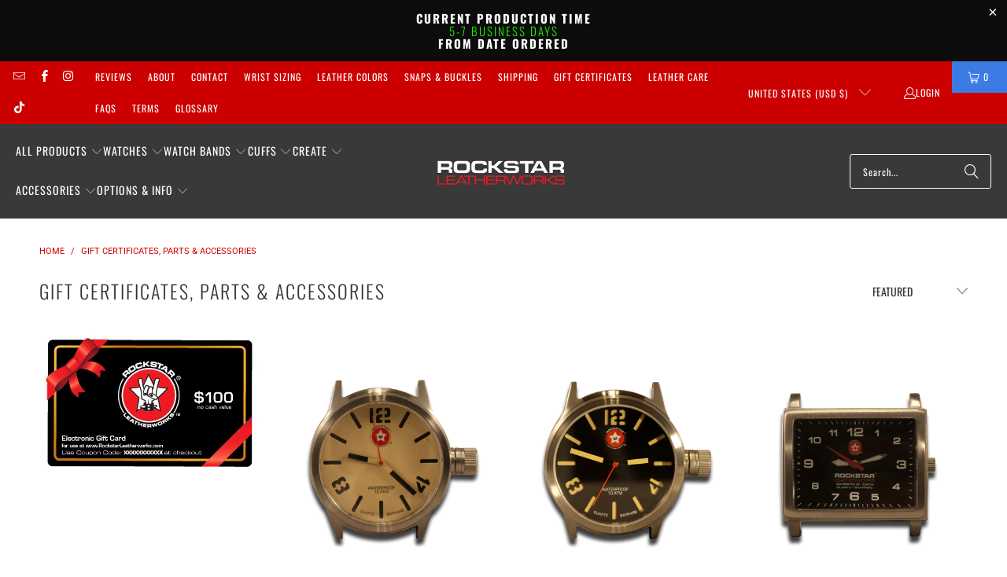

--- FILE ---
content_type: text/html; charset=utf-8
request_url: https://www.rockstarleatherworks.com/collections/parts-accessories
body_size: 61711
content:
<!DOCTYPE html>
<html class="no-js no-touch" lang="en">
  <head>
    <meta charset="utf-8">
    <meta http-equiv="cleartype" content="on">
    <meta name="robots" content="index,follow">

    <!-- Mobile Specific Metas -->
    <meta name="HandheldFriendly" content="True">
    <meta name="MobileOptimized" content="320">
    <meta name="viewport" content="width=device-width,initial-scale=1">
    <meta name="theme-color" content="#ffffff">

    
    <title>
      Gift Certificates, Parts &amp; Accessories - Rockstar Leatherworks™
    </title>

    

    <link rel="preconnect" href="https://fonts.shopifycdn.com" />
    <link rel="preconnect" href="https://cdn.shopify.com" />
    <link rel="preconnect" href="https://cdn.shopifycloud.com" />

    <link rel="dns-prefetch" href="https://v.shopify.com" />
    <link rel="dns-prefetch" href="https://www.youtube.com" />
    <link rel="dns-prefetch" href="https://vimeo.com" />

    <link href="//www.rockstarleatherworks.com/cdn/shop/t/85/assets/jquery.min.js?v=147293088974801289311726599299" as="script" rel="preload">

    <!-- Stylesheet for Fancybox library -->
    <link rel="stylesheet" href="//www.rockstarleatherworks.com/cdn/shop/t/85/assets/fancybox.css?v=19278034316635137701726599299" type="text/css" media="all" defer>

    <!-- Stylesheets for Turbo -->
    <link href="//www.rockstarleatherworks.com/cdn/shop/t/85/assets/styles.css?v=135886951599659184181766082097" rel="stylesheet" type="text/css" media="all" />

    <!-- Icons -->
    
      <link rel="shortcut icon" type="image/x-icon" href="//www.rockstarleatherworks.com/cdn/shop/files/favicon_e935b6b8-df2a-41be-af82-7dce2680e6ac_180x180.jpg?v=1613674326">
      <link rel="apple-touch-icon" href="//www.rockstarleatherworks.com/cdn/shop/files/favicon_e935b6b8-df2a-41be-af82-7dce2680e6ac_180x180.jpg?v=1613674326"/>
      <link rel="apple-touch-icon" sizes="57x57" href="//www.rockstarleatherworks.com/cdn/shop/files/favicon_e935b6b8-df2a-41be-af82-7dce2680e6ac_57x57.jpg?v=1613674326"/>
      <link rel="apple-touch-icon" sizes="60x60" href="//www.rockstarleatherworks.com/cdn/shop/files/favicon_e935b6b8-df2a-41be-af82-7dce2680e6ac_60x60.jpg?v=1613674326"/>
      <link rel="apple-touch-icon" sizes="72x72" href="//www.rockstarleatherworks.com/cdn/shop/files/favicon_e935b6b8-df2a-41be-af82-7dce2680e6ac_72x72.jpg?v=1613674326"/>
      <link rel="apple-touch-icon" sizes="76x76" href="//www.rockstarleatherworks.com/cdn/shop/files/favicon_e935b6b8-df2a-41be-af82-7dce2680e6ac_76x76.jpg?v=1613674326"/>
      <link rel="apple-touch-icon" sizes="114x114" href="//www.rockstarleatherworks.com/cdn/shop/files/favicon_e935b6b8-df2a-41be-af82-7dce2680e6ac_114x114.jpg?v=1613674326"/>
      <link rel="apple-touch-icon" sizes="180x180" href="//www.rockstarleatherworks.com/cdn/shop/files/favicon_e935b6b8-df2a-41be-af82-7dce2680e6ac_180x180.jpg?v=1613674326"/>
      <link rel="apple-touch-icon" sizes="228x228" href="//www.rockstarleatherworks.com/cdn/shop/files/favicon_e935b6b8-df2a-41be-af82-7dce2680e6ac_228x228.jpg?v=1613674326"/>
    
    <link rel="canonical" href="https://www.rockstarleatherworks.com/collections/parts-accessories"/>

    

    
      <script type="text/javascript" src="/services/javascripts/currencies.js" data-no-instant></script>
    

    
      <script src="//www.rockstarleatherworks.com/cdn/shop/t/85/assets/currencies.js?v=1648699478663843391726599299" defer></script>
    

    
    <script>
      window.PXUTheme = window.PXUTheme || {};
      window.PXUTheme.version = '9.5.0';
      window.PXUTheme.name = 'Turbo';
    </script>
    


    
<template id="price-ui"><span class="price " data-price></span><span class="compare-at-price" data-compare-at-price></span><span class="unit-pricing" data-unit-pricing></span></template>
    <template id="price-ui-badge"><div class="price-ui-badge__sticker price-ui-badge__sticker--">
    <span class="price-ui-badge__sticker-text" data-badge></span>
  </div></template>
    
    <template id="price-ui__price"><span class="money" data-price></span></template>
    <template id="price-ui__price-range"><span class="price-min" data-price-min><span class="money" data-price></span></span> - <span class="price-max" data-price-max><span class="money" data-price></span></span></template>
    <template id="price-ui__unit-pricing"><span class="unit-quantity" data-unit-quantity></span> | <span class="unit-price" data-unit-price><span class="money" data-price></span></span> / <span class="unit-measurement" data-unit-measurement></span></template>
    <template id="price-ui-badge__percent-savings-range">Save up to <span data-price-percent></span>%</template>
    <template id="price-ui-badge__percent-savings">Save <span data-price-percent></span>%</template>
    <template id="price-ui-badge__price-savings-range">Save up to <span class="money" data-price></span></template>
    <template id="price-ui-badge__price-savings">Save <span class="money" data-price></span></template>
    <template id="price-ui-badge__on-sale">Sale</template>
    <template id="price-ui-badge__sold-out">Sold out</template>
    <template id="price-ui-badge__in-stock">In stock</template>
    


    <script>
      
window.PXUTheme = window.PXUTheme || {};


window.PXUTheme.theme_settings = {};
window.PXUTheme.currency = {};
window.PXUTheme.routes = window.PXUTheme.routes || {};


window.PXUTheme.theme_settings.display_tos_checkbox = true;
window.PXUTheme.theme_settings.go_to_checkout = true;
window.PXUTheme.theme_settings.cart_action = "ajax";
window.PXUTheme.theme_settings.cart_shipping_calculator = true;


window.PXUTheme.theme_settings.collection_swatches = false;
window.PXUTheme.theme_settings.collection_secondary_image = false;


window.PXUTheme.currency.show_multiple_currencies = false;
window.PXUTheme.currency.shop_currency = "USD";
window.PXUTheme.currency.default_currency = "USD";
window.PXUTheme.currency.display_format = "money_format";
window.PXUTheme.currency.money_format = "${{amount}}";
window.PXUTheme.currency.money_format_no_currency = "${{amount}}";
window.PXUTheme.currency.money_format_currency = "${{amount}} USD";
window.PXUTheme.currency.native_multi_currency = true;
window.PXUTheme.currency.iso_code = "USD";
window.PXUTheme.currency.symbol = "$";


window.PXUTheme.theme_settings.display_inventory_left = false;
window.PXUTheme.theme_settings.inventory_threshold = 10;
window.PXUTheme.theme_settings.limit_quantity = false;


window.PXUTheme.theme_settings.menu_position = "inline";


window.PXUTheme.theme_settings.newsletter_popup = false;
window.PXUTheme.theme_settings.newsletter_popup_days = "2";
window.PXUTheme.theme_settings.newsletter_popup_mobile = false;
window.PXUTheme.theme_settings.newsletter_popup_seconds = 0;


window.PXUTheme.theme_settings.pagination_type = "infinite_scroll";


window.PXUTheme.theme_settings.enable_shopify_collection_badges = false;
window.PXUTheme.theme_settings.quick_shop_thumbnail_position = "bottom-thumbnails";
window.PXUTheme.theme_settings.product_form_style = "swatches";
window.PXUTheme.theme_settings.sale_banner_enabled = true;
window.PXUTheme.theme_settings.display_savings = true;
window.PXUTheme.theme_settings.display_sold_out_price = false;
window.PXUTheme.theme_settings.free_text = "Free";
window.PXUTheme.theme_settings.video_looping = false;
window.PXUTheme.theme_settings.quick_shop_style = "popup";
window.PXUTheme.theme_settings.hover_enabled = true;


window.PXUTheme.routes.cart_url = "/cart";
window.PXUTheme.routes.cart_update_url = "/cart/update";
window.PXUTheme.routes.root_url = "/";
window.PXUTheme.routes.search_url = "/search";
window.PXUTheme.routes.all_products_collection_url = "/collections/all";
window.PXUTheme.routes.product_recommendations_url = "/recommendations/products";
window.PXUTheme.routes.predictive_search_url = "/search/suggest";


window.PXUTheme.theme_settings.image_loading_style = "blur-up";


window.PXUTheme.theme_settings.enable_autocomplete = true;


window.PXUTheme.theme_settings.page_dots_enabled = false;
window.PXUTheme.theme_settings.slideshow_arrow_size = "regular";


window.PXUTheme.theme_settings.quick_shop_enabled = true;


window.PXUTheme.theme_settings.enable_back_to_top_button = false;


window.PXUTheme.translation = {};


window.PXUTheme.translation.agree_to_terms_warning = "You must agree with the terms and conditions to checkout.";
window.PXUTheme.translation.one_item_left = "item left";
window.PXUTheme.translation.items_left_text = "items left";
window.PXUTheme.translation.cart_savings_text = "Total Savings";
window.PXUTheme.translation.cart_discount_text = "Discount";
window.PXUTheme.translation.cart_subtotal_text = "Subtotal";
window.PXUTheme.translation.cart_remove_text = "Remove";
window.PXUTheme.translation.cart_free_text = "Free";


window.PXUTheme.translation.newsletter_success_text = "Thank you for joining our mailing list!";


window.PXUTheme.translation.notify_email = "Enter your email address...";
window.PXUTheme.translation.notify_email_value = "Translation missing: en.contact.fields.email";
window.PXUTheme.translation.notify_email_send = "Send";
window.PXUTheme.translation.notify_message_first = "Please notify me when ";
window.PXUTheme.translation.notify_message_last = " becomes available - ";
window.PXUTheme.translation.notify_success_text = "Thanks! We will notify you when this product becomes available!";


window.PXUTheme.translation.add_to_cart = "Add to Cart";
window.PXUTheme.translation.coming_soon_text = "Coming Soon";
window.PXUTheme.translation.sold_out_text = "Sold Out";
window.PXUTheme.translation.sale_text = "Sale";
window.PXUTheme.translation.savings_text = "You Save";
window.PXUTheme.translation.percent_off_text = "% off";
window.PXUTheme.translation.from_text = "from";
window.PXUTheme.translation.new_text = "New";
window.PXUTheme.translation.pre_order_text = "Pre-Order";
window.PXUTheme.translation.unavailable_text = "Unavailable";


window.PXUTheme.translation.all_results = "View all results";
window.PXUTheme.translation.no_results = "Sorry, no results!";


window.PXUTheme.media_queries = {};
window.PXUTheme.media_queries.small = window.matchMedia( "(max-width: 480px)" );
window.PXUTheme.media_queries.medium = window.matchMedia( "(max-width: 798px)" );
window.PXUTheme.media_queries.large = window.matchMedia( "(min-width: 799px)" );
window.PXUTheme.media_queries.larger = window.matchMedia( "(min-width: 960px)" );
window.PXUTheme.media_queries.xlarge = window.matchMedia( "(min-width: 1200px)" );
window.PXUTheme.media_queries.ie10 = window.matchMedia( "all and (-ms-high-contrast: none), (-ms-high-contrast: active)" );
window.PXUTheme.media_queries.tablet = window.matchMedia( "only screen and (min-width: 799px) and (max-width: 1024px)" );
window.PXUTheme.media_queries.mobile_and_tablet = window.matchMedia( "(max-width: 1024px)" );

    </script>

    

    

    <script>
      
    </script>

    <!-- miniOrange ContentRestriction SCRIPT START -->

<style data-shopify>
    @media (max-width: 768px) {
    #innerForm {
      width: 60% !important;
    }
</style>

<script>
function getCookie(cookieName) {
    let cookie = {};
    document.cookie.split(";").forEach(function(el) {
      let [key,value] = el.split("=");
      cookie[key.trim()] = value;
    })
    return cookie[cookieName];
}
function setCookie(name,value,days) {
  var expires = "";
  if (days) {
      var date = new Date();
      date.setTime(date.getTime() + (days*24*60*60*1000));
      expires = "; expires=" + date.toUTCString();
  }
  document.cookie = name + "=" + (value || "")  + expires + "; path=/";
}
function eraseCookie(name) {   
    document.cookie = name +'=; Path=/; Expires=Thu, 01 Jan 1970 00:00:01 GMT;';
}
</script>











<!-- miniOrange Unpriority Locks START -->
<!-- miniOrange Unpriority Locks END -->

<!-- miniOrange Priority-Whole-Website Locks START -->
<!-- miniOrange Priority-Whole-Website Locks END -->

<!-- miniOrange Priority Locks START -->
<!-- miniOrange Priority Locks END -->

<!-- miniOrange hide-prices Locks START -->
<!-- miniOrange hide-prices Locks END -->

<!-- miniOrange purchase-form Locks START -->
<!-- miniOrange purchase-form Locks END --><!-- miniOrange ContentRestriction SCRIPT END --> 
<script>window.performance && window.performance.mark && window.performance.mark('shopify.content_for_header.start');</script><meta name="google-site-verification" content="Lgp1dewvGdDAHbDn5DWn8hUgFVt6Z5l6Fbcj2AXJtEk">
<meta id="shopify-digital-wallet" name="shopify-digital-wallet" content="/15142510/digital_wallets/dialog">
<meta name="shopify-checkout-api-token" content="4c555d9d97705ad4d2dc456b4fa4dd27">
<meta id="in-context-paypal-metadata" data-shop-id="15142510" data-venmo-supported="false" data-environment="production" data-locale="en_US" data-paypal-v4="true" data-currency="USD">
<link rel="alternate" type="application/atom+xml" title="Feed" href="/collections/parts-accessories.atom" />
<link rel="alternate" hreflang="x-default" href="https://www.rockstarleatherworks.com/collections/parts-accessories">
<link rel="alternate" hreflang="en" href="https://www.rockstarleatherworks.com/collections/parts-accessories">
<link rel="alternate" hreflang="en-CA" href="https://www.rockstarleatherworks.com/en-ca/collections/parts-accessories">
<link rel="alternate" hreflang="en-AU" href="https://www.rockstarleatherworks.com/en-au/collections/parts-accessories">
<link rel="alternate" hreflang="en-GB" href="https://www.rockstarleatherworks.com/en-gb/collections/parts-accessories">
<link rel="alternate" hreflang="en-FI" href="https://www.rockstarleatherworks.com/en-fi/collections/parts-accessories">
<link rel="alternate" type="application/json+oembed" href="https://www.rockstarleatherworks.com/collections/parts-accessories.oembed">
<script async="async" src="/checkouts/internal/preloads.js?locale=en-US"></script>
<link rel="preconnect" href="https://shop.app" crossorigin="anonymous">
<script async="async" src="https://shop.app/checkouts/internal/preloads.js?locale=en-US&shop_id=15142510" crossorigin="anonymous"></script>
<script id="apple-pay-shop-capabilities" type="application/json">{"shopId":15142510,"countryCode":"US","currencyCode":"USD","merchantCapabilities":["supports3DS"],"merchantId":"gid:\/\/shopify\/Shop\/15142510","merchantName":"Rockstar Leatherworks™","requiredBillingContactFields":["postalAddress","email","phone"],"requiredShippingContactFields":["postalAddress","email","phone"],"shippingType":"shipping","supportedNetworks":["visa","masterCard","amex","discover","elo","jcb"],"total":{"type":"pending","label":"Rockstar Leatherworks™","amount":"1.00"},"shopifyPaymentsEnabled":true,"supportsSubscriptions":true}</script>
<script id="shopify-features" type="application/json">{"accessToken":"4c555d9d97705ad4d2dc456b4fa4dd27","betas":["rich-media-storefront-analytics"],"domain":"www.rockstarleatherworks.com","predictiveSearch":true,"shopId":15142510,"locale":"en"}</script>
<script>var Shopify = Shopify || {};
Shopify.shop = "rockstar-leatherworks.myshopify.com";
Shopify.locale = "en";
Shopify.currency = {"active":"USD","rate":"1.0"};
Shopify.country = "US";
Shopify.theme = {"name":"Turbo 9.5.0 - 9\/22\/2024","id":139498684593,"schema_name":"Turbo","schema_version":"9.5.0","theme_store_id":null,"role":"main"};
Shopify.theme.handle = "null";
Shopify.theme.style = {"id":null,"handle":null};
Shopify.cdnHost = "www.rockstarleatherworks.com/cdn";
Shopify.routes = Shopify.routes || {};
Shopify.routes.root = "/";</script>
<script type="module">!function(o){(o.Shopify=o.Shopify||{}).modules=!0}(window);</script>
<script>!function(o){function n(){var o=[];function n(){o.push(Array.prototype.slice.apply(arguments))}return n.q=o,n}var t=o.Shopify=o.Shopify||{};t.loadFeatures=n(),t.autoloadFeatures=n()}(window);</script>
<script>
  window.ShopifyPay = window.ShopifyPay || {};
  window.ShopifyPay.apiHost = "shop.app\/pay";
  window.ShopifyPay.redirectState = null;
</script>
<script id="shop-js-analytics" type="application/json">{"pageType":"collection"}</script>
<script defer="defer" async type="module" src="//www.rockstarleatherworks.com/cdn/shopifycloud/shop-js/modules/v2/client.init-shop-cart-sync_BN7fPSNr.en.esm.js"></script>
<script defer="defer" async type="module" src="//www.rockstarleatherworks.com/cdn/shopifycloud/shop-js/modules/v2/chunk.common_Cbph3Kss.esm.js"></script>
<script defer="defer" async type="module" src="//www.rockstarleatherworks.com/cdn/shopifycloud/shop-js/modules/v2/chunk.modal_DKumMAJ1.esm.js"></script>
<script type="module">
  await import("//www.rockstarleatherworks.com/cdn/shopifycloud/shop-js/modules/v2/client.init-shop-cart-sync_BN7fPSNr.en.esm.js");
await import("//www.rockstarleatherworks.com/cdn/shopifycloud/shop-js/modules/v2/chunk.common_Cbph3Kss.esm.js");
await import("//www.rockstarleatherworks.com/cdn/shopifycloud/shop-js/modules/v2/chunk.modal_DKumMAJ1.esm.js");

  window.Shopify.SignInWithShop?.initShopCartSync?.({"fedCMEnabled":true,"windoidEnabled":true});

</script>
<script>
  window.Shopify = window.Shopify || {};
  if (!window.Shopify.featureAssets) window.Shopify.featureAssets = {};
  window.Shopify.featureAssets['shop-js'] = {"shop-cart-sync":["modules/v2/client.shop-cart-sync_CJVUk8Jm.en.esm.js","modules/v2/chunk.common_Cbph3Kss.esm.js","modules/v2/chunk.modal_DKumMAJ1.esm.js"],"init-fed-cm":["modules/v2/client.init-fed-cm_7Fvt41F4.en.esm.js","modules/v2/chunk.common_Cbph3Kss.esm.js","modules/v2/chunk.modal_DKumMAJ1.esm.js"],"init-shop-email-lookup-coordinator":["modules/v2/client.init-shop-email-lookup-coordinator_Cc088_bR.en.esm.js","modules/v2/chunk.common_Cbph3Kss.esm.js","modules/v2/chunk.modal_DKumMAJ1.esm.js"],"init-windoid":["modules/v2/client.init-windoid_hPopwJRj.en.esm.js","modules/v2/chunk.common_Cbph3Kss.esm.js","modules/v2/chunk.modal_DKumMAJ1.esm.js"],"shop-button":["modules/v2/client.shop-button_B0jaPSNF.en.esm.js","modules/v2/chunk.common_Cbph3Kss.esm.js","modules/v2/chunk.modal_DKumMAJ1.esm.js"],"shop-cash-offers":["modules/v2/client.shop-cash-offers_DPIskqss.en.esm.js","modules/v2/chunk.common_Cbph3Kss.esm.js","modules/v2/chunk.modal_DKumMAJ1.esm.js"],"shop-toast-manager":["modules/v2/client.shop-toast-manager_CK7RT69O.en.esm.js","modules/v2/chunk.common_Cbph3Kss.esm.js","modules/v2/chunk.modal_DKumMAJ1.esm.js"],"init-shop-cart-sync":["modules/v2/client.init-shop-cart-sync_BN7fPSNr.en.esm.js","modules/v2/chunk.common_Cbph3Kss.esm.js","modules/v2/chunk.modal_DKumMAJ1.esm.js"],"init-customer-accounts-sign-up":["modules/v2/client.init-customer-accounts-sign-up_CfPf4CXf.en.esm.js","modules/v2/client.shop-login-button_DeIztwXF.en.esm.js","modules/v2/chunk.common_Cbph3Kss.esm.js","modules/v2/chunk.modal_DKumMAJ1.esm.js"],"pay-button":["modules/v2/client.pay-button_CgIwFSYN.en.esm.js","modules/v2/chunk.common_Cbph3Kss.esm.js","modules/v2/chunk.modal_DKumMAJ1.esm.js"],"init-customer-accounts":["modules/v2/client.init-customer-accounts_DQ3x16JI.en.esm.js","modules/v2/client.shop-login-button_DeIztwXF.en.esm.js","modules/v2/chunk.common_Cbph3Kss.esm.js","modules/v2/chunk.modal_DKumMAJ1.esm.js"],"avatar":["modules/v2/client.avatar_BTnouDA3.en.esm.js"],"init-shop-for-new-customer-accounts":["modules/v2/client.init-shop-for-new-customer-accounts_CsZy_esa.en.esm.js","modules/v2/client.shop-login-button_DeIztwXF.en.esm.js","modules/v2/chunk.common_Cbph3Kss.esm.js","modules/v2/chunk.modal_DKumMAJ1.esm.js"],"shop-follow-button":["modules/v2/client.shop-follow-button_BRMJjgGd.en.esm.js","modules/v2/chunk.common_Cbph3Kss.esm.js","modules/v2/chunk.modal_DKumMAJ1.esm.js"],"checkout-modal":["modules/v2/client.checkout-modal_B9Drz_yf.en.esm.js","modules/v2/chunk.common_Cbph3Kss.esm.js","modules/v2/chunk.modal_DKumMAJ1.esm.js"],"shop-login-button":["modules/v2/client.shop-login-button_DeIztwXF.en.esm.js","modules/v2/chunk.common_Cbph3Kss.esm.js","modules/v2/chunk.modal_DKumMAJ1.esm.js"],"lead-capture":["modules/v2/client.lead-capture_DXYzFM3R.en.esm.js","modules/v2/chunk.common_Cbph3Kss.esm.js","modules/v2/chunk.modal_DKumMAJ1.esm.js"],"shop-login":["modules/v2/client.shop-login_CA5pJqmO.en.esm.js","modules/v2/chunk.common_Cbph3Kss.esm.js","modules/v2/chunk.modal_DKumMAJ1.esm.js"],"payment-terms":["modules/v2/client.payment-terms_BxzfvcZJ.en.esm.js","modules/v2/chunk.common_Cbph3Kss.esm.js","modules/v2/chunk.modal_DKumMAJ1.esm.js"]};
</script>
<script>(function() {
  var isLoaded = false;
  function asyncLoad() {
    if (isLoaded) return;
    isLoaded = true;
    var urls = ["https:\/\/cdncozyantitheft.addons.business\/js\/script_tags\/rockstar-leatherworks\/blCl3zkK23nAryDt3acoFYjqe5LNWaIM.js?shop=rockstar-leatherworks.myshopify.com","\/\/cdn.shopify.com\/proxy\/87d22d58b1ae8ad55ee21a58552b9f77a1c20b397fd487cdb8bb21ccb3698965\/bingshoppingtool-t2app-prod.trafficmanager.net\/api\/ShopifyMT\/v1\/uet\/tracking_script?shop=rockstar-leatherworks.myshopify.com\u0026sp-cache-control=cHVibGljLCBtYXgtYWdlPTkwMA","\/\/cdn.shopify.com\/s\/files\/1\/0875\/2064\/files\/salespush-1.0.0.min.js?shop=rockstar-leatherworks.myshopify.com"];
    for (var i = 0; i < urls.length; i++) {
      var s = document.createElement('script');
      s.type = 'text/javascript';
      s.async = true;
      s.src = urls[i];
      var x = document.getElementsByTagName('script')[0];
      x.parentNode.insertBefore(s, x);
    }
  };
  if(window.attachEvent) {
    window.attachEvent('onload', asyncLoad);
  } else {
    window.addEventListener('load', asyncLoad, false);
  }
})();</script>
<script id="__st">var __st={"a":15142510,"offset":-21600,"reqid":"8734233c-884a-4a8b-a279-9b02429cdc1d-1769769019","pageurl":"www.rockstarleatherworks.com\/collections\/parts-accessories","u":"def215188a28","p":"collection","rtyp":"collection","rid":229329541};</script>
<script>window.ShopifyPaypalV4VisibilityTracking = true;</script>
<script id="captcha-bootstrap">!function(){'use strict';const t='contact',e='account',n='new_comment',o=[[t,t],['blogs',n],['comments',n],[t,'customer']],c=[[e,'customer_login'],[e,'guest_login'],[e,'recover_customer_password'],[e,'create_customer']],r=t=>t.map((([t,e])=>`form[action*='/${t}']:not([data-nocaptcha='true']) input[name='form_type'][value='${e}']`)).join(','),a=t=>()=>t?[...document.querySelectorAll(t)].map((t=>t.form)):[];function s(){const t=[...o],e=r(t);return a(e)}const i='password',u='form_key',d=['recaptcha-v3-token','g-recaptcha-response','h-captcha-response',i],f=()=>{try{return window.sessionStorage}catch{return}},m='__shopify_v',_=t=>t.elements[u];function p(t,e,n=!1){try{const o=window.sessionStorage,c=JSON.parse(o.getItem(e)),{data:r}=function(t){const{data:e,action:n}=t;return t[m]||n?{data:e,action:n}:{data:t,action:n}}(c);for(const[e,n]of Object.entries(r))t.elements[e]&&(t.elements[e].value=n);n&&o.removeItem(e)}catch(o){console.error('form repopulation failed',{error:o})}}const l='form_type',E='cptcha';function T(t){t.dataset[E]=!0}const w=window,h=w.document,L='Shopify',v='ce_forms',y='captcha';let A=!1;((t,e)=>{const n=(g='f06e6c50-85a8-45c8-87d0-21a2b65856fe',I='https://cdn.shopify.com/shopifycloud/storefront-forms-hcaptcha/ce_storefront_forms_captcha_hcaptcha.v1.5.2.iife.js',D={infoText:'Protected by hCaptcha',privacyText:'Privacy',termsText:'Terms'},(t,e,n)=>{const o=w[L][v],c=o.bindForm;if(c)return c(t,g,e,D).then(n);var r;o.q.push([[t,g,e,D],n]),r=I,A||(h.body.append(Object.assign(h.createElement('script'),{id:'captcha-provider',async:!0,src:r})),A=!0)});var g,I,D;w[L]=w[L]||{},w[L][v]=w[L][v]||{},w[L][v].q=[],w[L][y]=w[L][y]||{},w[L][y].protect=function(t,e){n(t,void 0,e),T(t)},Object.freeze(w[L][y]),function(t,e,n,w,h,L){const[v,y,A,g]=function(t,e,n){const i=e?o:[],u=t?c:[],d=[...i,...u],f=r(d),m=r(i),_=r(d.filter((([t,e])=>n.includes(e))));return[a(f),a(m),a(_),s()]}(w,h,L),I=t=>{const e=t.target;return e instanceof HTMLFormElement?e:e&&e.form},D=t=>v().includes(t);t.addEventListener('submit',(t=>{const e=I(t);if(!e)return;const n=D(e)&&!e.dataset.hcaptchaBound&&!e.dataset.recaptchaBound,o=_(e),c=g().includes(e)&&(!o||!o.value);(n||c)&&t.preventDefault(),c&&!n&&(function(t){try{if(!f())return;!function(t){const e=f();if(!e)return;const n=_(t);if(!n)return;const o=n.value;o&&e.removeItem(o)}(t);const e=Array.from(Array(32),(()=>Math.random().toString(36)[2])).join('');!function(t,e){_(t)||t.append(Object.assign(document.createElement('input'),{type:'hidden',name:u})),t.elements[u].value=e}(t,e),function(t,e){const n=f();if(!n)return;const o=[...t.querySelectorAll(`input[type='${i}']`)].map((({name:t})=>t)),c=[...d,...o],r={};for(const[a,s]of new FormData(t).entries())c.includes(a)||(r[a]=s);n.setItem(e,JSON.stringify({[m]:1,action:t.action,data:r}))}(t,e)}catch(e){console.error('failed to persist form',e)}}(e),e.submit())}));const S=(t,e)=>{t&&!t.dataset[E]&&(n(t,e.some((e=>e===t))),T(t))};for(const o of['focusin','change'])t.addEventListener(o,(t=>{const e=I(t);D(e)&&S(e,y())}));const B=e.get('form_key'),M=e.get(l),P=B&&M;t.addEventListener('DOMContentLoaded',(()=>{const t=y();if(P)for(const e of t)e.elements[l].value===M&&p(e,B);[...new Set([...A(),...v().filter((t=>'true'===t.dataset.shopifyCaptcha))])].forEach((e=>S(e,t)))}))}(h,new URLSearchParams(w.location.search),n,t,e,['guest_login'])})(!0,!0)}();</script>
<script integrity="sha256-4kQ18oKyAcykRKYeNunJcIwy7WH5gtpwJnB7kiuLZ1E=" data-source-attribution="shopify.loadfeatures" defer="defer" src="//www.rockstarleatherworks.com/cdn/shopifycloud/storefront/assets/storefront/load_feature-a0a9edcb.js" crossorigin="anonymous"></script>
<script crossorigin="anonymous" defer="defer" src="//www.rockstarleatherworks.com/cdn/shopifycloud/storefront/assets/shopify_pay/storefront-65b4c6d7.js?v=20250812"></script>
<script data-source-attribution="shopify.dynamic_checkout.dynamic.init">var Shopify=Shopify||{};Shopify.PaymentButton=Shopify.PaymentButton||{isStorefrontPortableWallets:!0,init:function(){window.Shopify.PaymentButton.init=function(){};var t=document.createElement("script");t.src="https://www.rockstarleatherworks.com/cdn/shopifycloud/portable-wallets/latest/portable-wallets.en.js",t.type="module",document.head.appendChild(t)}};
</script>
<script data-source-attribution="shopify.dynamic_checkout.buyer_consent">
  function portableWalletsHideBuyerConsent(e){var t=document.getElementById("shopify-buyer-consent"),n=document.getElementById("shopify-subscription-policy-button");t&&n&&(t.classList.add("hidden"),t.setAttribute("aria-hidden","true"),n.removeEventListener("click",e))}function portableWalletsShowBuyerConsent(e){var t=document.getElementById("shopify-buyer-consent"),n=document.getElementById("shopify-subscription-policy-button");t&&n&&(t.classList.remove("hidden"),t.removeAttribute("aria-hidden"),n.addEventListener("click",e))}window.Shopify?.PaymentButton&&(window.Shopify.PaymentButton.hideBuyerConsent=portableWalletsHideBuyerConsent,window.Shopify.PaymentButton.showBuyerConsent=portableWalletsShowBuyerConsent);
</script>
<script data-source-attribution="shopify.dynamic_checkout.cart.bootstrap">document.addEventListener("DOMContentLoaded",(function(){function t(){return document.querySelector("shopify-accelerated-checkout-cart, shopify-accelerated-checkout")}if(t())Shopify.PaymentButton.init();else{new MutationObserver((function(e,n){t()&&(Shopify.PaymentButton.init(),n.disconnect())})).observe(document.body,{childList:!0,subtree:!0})}}));
</script>
<script id='scb4127' type='text/javascript' async='' src='https://www.rockstarleatherworks.com/cdn/shopifycloud/privacy-banner/storefront-banner.js'></script><link id="shopify-accelerated-checkout-styles" rel="stylesheet" media="screen" href="https://www.rockstarleatherworks.com/cdn/shopifycloud/portable-wallets/latest/accelerated-checkout-backwards-compat.css" crossorigin="anonymous">
<style id="shopify-accelerated-checkout-cart">
        #shopify-buyer-consent {
  margin-top: 1em;
  display: inline-block;
  width: 100%;
}

#shopify-buyer-consent.hidden {
  display: none;
}

#shopify-subscription-policy-button {
  background: none;
  border: none;
  padding: 0;
  text-decoration: underline;
  font-size: inherit;
  cursor: pointer;
}

#shopify-subscription-policy-button::before {
  box-shadow: none;
}

      </style>

<script>window.performance && window.performance.mark && window.performance.mark('shopify.content_for_header.end');</script>

<script>
    window.BOLD = window.BOLD || {};
        window.BOLD.options = window.BOLD.options || {};
        window.BOLD.options.settings = window.BOLD.options.settings || {};
        window.BOLD.options.settings.v1_variant_mode = window.BOLD.options.settings.v1_variant_mode || true;
        window.BOLD.options.settings.hybrid_fix_auto_insert_inputs =
        window.BOLD.options.settings.hybrid_fix_auto_insert_inputs || true;
</script>

<script>window.BOLD = window.BOLD || {};
    window.BOLD.common = window.BOLD.common || {};
    window.BOLD.common.Shopify = window.BOLD.common.Shopify || {};
    window.BOLD.common.Shopify.shop = {
      domain: 'www.rockstarleatherworks.com',
      permanent_domain: 'rockstar-leatherworks.myshopify.com',
      url: 'https://www.rockstarleatherworks.com',
      secure_url: 'https://www.rockstarleatherworks.com',
      money_format: "${{amount}}",
      currency: "USD"
    };
    window.BOLD.common.Shopify.customer = {
      id: null,
      tags: null,
    };
    window.BOLD.common.Shopify.cart = {"note":null,"attributes":{},"original_total_price":0,"total_price":0,"total_discount":0,"total_weight":0.0,"item_count":0,"items":[],"requires_shipping":false,"currency":"USD","items_subtotal_price":0,"cart_level_discount_applications":[],"checkout_charge_amount":0};
    window.BOLD.common.template = 'collection';window.BOLD.common.Shopify.formatMoney = function(money, format) {
        function n(t, e) {
            return "undefined" == typeof t ? e : t
        }
        function r(t, e, r, i) {
            if (e = n(e, 2),
                r = n(r, ","),
                i = n(i, "."),
            isNaN(t) || null == t)
                return 0;
            t = (t / 100).toFixed(e);
            var o = t.split(".")
                , a = o[0].replace(/(\d)(?=(\d\d\d)+(?!\d))/g, "$1" + r)
                , s = o[1] ? i + o[1] : "";
            return a + s
        }
        "string" == typeof money && (money = money.replace(".", ""));
        var i = ""
            , o = /\{\{\s*(\w+)\s*\}\}/
            , a = format || window.BOLD.common.Shopify.shop.money_format || window.Shopify.money_format || "$ {{ amount }}";
        switch (a.match(o)[1]) {
            case "amount":
                i = r(money, 2, ",", ".");
                break;
            case "amount_no_decimals":
                i = r(money, 0, ",", ".");
                break;
            case "amount_with_comma_separator":
                i = r(money, 2, ".", ",");
                break;
            case "amount_no_decimals_with_comma_separator":
                i = r(money, 0, ".", ",");
                break;
            case "amount_with_space_separator":
                i = r(money, 2, " ", ",");
                break;
            case "amount_no_decimals_with_space_separator":
                i = r(money, 0, " ", ",");
                break;
            case "amount_with_apostrophe_separator":
                i = r(money, 2, "'", ".");
                break;
        }
        return a.replace(o, i);
    };
    window.BOLD.common.Shopify.saveProduct = function (handle, product) {
      if (typeof handle === 'string' && typeof window.BOLD.common.Shopify.products[handle] === 'undefined') {
        if (typeof product === 'number') {
          window.BOLD.common.Shopify.handles[product] = handle;
          product = { id: product };
        }
        window.BOLD.common.Shopify.products[handle] = product;
      }
    };
    window.BOLD.common.Shopify.saveVariant = function (variant_id, variant) {
      if (typeof variant_id === 'number' && typeof window.BOLD.common.Shopify.variants[variant_id] === 'undefined') {
        window.BOLD.common.Shopify.variants[variant_id] = variant;
      }
    };window.BOLD.common.Shopify.products = window.BOLD.common.Shopify.products || {};
    window.BOLD.common.Shopify.variants = window.BOLD.common.Shopify.variants || {};
    window.BOLD.common.Shopify.handles = window.BOLD.common.Shopify.handles || {};window.BOLD.common.Shopify.saveProduct(null, null);window.BOLD.apps_installed = {"Product Options":2} || {};window.BOLD.common.Shopify.saveProduct("electronic-gift-card-100-store-credit", 6347409541);window.BOLD.common.Shopify.saveVariant(18341320982593, { product_id: 6347409541, product_handle: "electronic-gift-card-100-store-credit", price: 10000, group_id: '', csp_metafield: {}});window.BOLD.common.Shopify.saveProduct("beige-42mm-10atm-stainless-steel-sapphire-lens-watch-face", 6654104901);window.BOLD.common.Shopify.saveVariant(17990433931329, { product_id: 6654104901, product_handle: "beige-42mm-10atm-stainless-steel-sapphire-lens-watch-face", price: 7500, group_id: '', csp_metafield: {}});window.BOLD.common.Shopify.saveProduct("black-42mm-10atm-stainless-steel-sapphire-lens-watch-face", 6654096773);window.BOLD.common.Shopify.saveVariant(17505455177793, { product_id: 6654096773, product_handle: "black-42mm-10atm-stainless-steel-sapphire-lens-watch-face", price: 7500, group_id: '', csp_metafield: {}});window.BOLD.common.Shopify.saveProduct("black-square-42mm-10atm-stainless-steel-sapphire-lens-watch-face", 6654493317);window.BOLD.common.Shopify.saveVariant(17990439600193, { product_id: 6654493317, product_handle: "black-square-42mm-10atm-stainless-steel-sapphire-lens-watch-face", price: 7500, group_id: '', csp_metafield: {}});window.BOLD.common.Shopify.saveProduct("blue-round-watch-face", 6347545989);window.BOLD.common.Shopify.saveVariant(17990439534657, { product_id: 6347545989, product_handle: "blue-round-watch-face", price: 1500, group_id: '', csp_metafield: {}});window.BOLD.common.Shopify.saveProduct("brass-chicago-screws", 6347359109);window.BOLD.common.Shopify.saveVariant(17990397329473, { product_id: 6347359109, product_handle: "brass-chicago-screws", price: 300, group_id: '', csp_metafield: {}});window.BOLD.common.Shopify.saveProduct("brown-rectangle-watch-face", 6347549637);window.BOLD.common.Shopify.saveVariant(17990440583233, { product_id: 6347549637, product_handle: "brown-rectangle-watch-face", price: 1500, group_id: '', csp_metafield: {}});window.BOLD.common.Shopify.saveProduct("electronic-gift-card-150-store-credit", 6347410053);window.BOLD.common.Shopify.saveVariant(18341320917057, { product_id: 6347410053, product_handle: "electronic-gift-card-150-store-credit", price: 15000, group_id: '', csp_metafield: {}});window.BOLD.common.Shopify.saveProduct("electronic-gift-card-150-store-credit-1", 6347410565);window.BOLD.common.Shopify.saveVariant(18341320753217, { product_id: 6347410565, product_handle: "electronic-gift-card-150-store-credit-1", price: 20000, group_id: '', csp_metafield: {}});window.BOLD.common.Shopify.saveProduct("rockstar-leatherworks-50-electronic-gift-card", 6347409093);window.BOLD.common.Shopify.saveVariant(18341315903553, { product_id: 6347409093, product_handle: "rockstar-leatherworks-50-electronic-gift-card", price: 5000, group_id: '', csp_metafield: {}});window.BOLD.common.Shopify.saveProduct("red-square-42mm-10atm-stainless-steel-sapphire-lens-watch-face", 6653915525);window.BOLD.common.Shopify.saveVariant(17990445760577, { product_id: 6653915525, product_handle: "red-square-42mm-10atm-stainless-steel-sapphire-lens-watch-face", price: 7500, group_id: '', csp_metafield: {}});window.BOLD.common.Shopify.saveProduct("stainless-steel-chicago-screws-1-4", 6347474245);window.BOLD.common.Shopify.saveVariant(17990403063873, { product_id: 6347474245, product_handle: "stainless-steel-chicago-screws-1-4", price: 400, group_id: '', csp_metafield: {}});window.BOLD.common.Shopify.saveProduct("stainless-steel-chicago-screws-5-16", 9818405008);window.BOLD.common.Shopify.saveVariant(17990403031105, { product_id: 9818405008, product_handle: "stainless-steel-chicago-screws-5-16", price: 400, group_id: '', csp_metafield: {}});window.BOLD.common.Shopify.saveProduct("black-chicago-screws", 559375646785);window.BOLD.common.Shopify.saveVariant(29571028549697, { product_id: 559375646785, product_handle: "black-chicago-screws", price: 400, group_id: '', csp_metafield: {}});window.BOLD.common.Shopify.saveProduct("spring-bar-36mm", 707884482625);window.BOLD.common.Shopify.saveVariant(17990446055489, { product_id: 707884482625, product_handle: "spring-bar-36mm", price: 300, group_id: '', csp_metafield: {}});window.BOLD.common.Shopify.saveProduct("spring-bar-24mm-stainless", 707915284545);window.BOLD.common.Shopify.saveVariant(17990446383169, { product_id: 707915284545, product_handle: "spring-bar-24mm-stainless", price: 300, group_id: '', csp_metafield: {}});window.BOLD.common.Shopify.saveProduct("spring-bar-22mm-stainless-steel", 707927638081);window.BOLD.common.Shopify.saveVariant(17990446448705, { product_id: 707927638081, product_handle: "spring-bar-22mm-stainless-steel", price: 300, group_id: '', csp_metafield: {}});window.BOLD.common.Shopify.saveProduct("18mm-stainless-steel-spring-bars", 707932782657);window.BOLD.common.Shopify.saveVariant(17990448971841, { product_id: 707932782657, product_handle: "18mm-stainless-steel-spring-bars", price: 300, group_id: '', csp_metafield: {}});window.BOLD.common.Shopify.saveProduct("leather-round-blanks-rounders", 1449808232513);window.BOLD.common.Shopify.saveVariant(13231453208641, { product_id: 1449808232513, product_handle: "leather-round-blanks-rounders", price: 1500, group_id: '', csp_metafield: {}});window.BOLD.common.Shopify.saveProduct("copy-of-gift-certificate-200-store-credit", 2118674972737);window.BOLD.common.Shopify.saveVariant(18341320687681, { product_id: 2118674972737, product_handle: "copy-of-gift-certificate-200-store-credit", price: 25000, group_id: '', csp_metafield: {}});window.BOLD.common.Shopify.saveProduct("gift-certificate-300-store-credit", 2118676643905);window.BOLD.common.Shopify.saveVariant(18341320589377, { product_id: 2118676643905, product_handle: "gift-certificate-300-store-credit", price: 30000, group_id: '', csp_metafield: {}});window.BOLD.common.Shopify.saveProduct("gift-certificate-350-store-credit", 2118677758017);window.BOLD.common.Shopify.saveVariant(18341320360001, { product_id: 2118677758017, product_handle: "gift-certificate-350-store-credit", price: 35000, group_id: '', csp_metafield: {}});window.BOLD.common.Shopify.saveProduct("copy-of-gift-certificate-400-store-credit", 2118678773825);window.BOLD.common.Shopify.saveVariant(18341321080897, { product_id: 2118678773825, product_handle: "copy-of-gift-certificate-400-store-credit", price: 40000, group_id: '', csp_metafield: {}});window.BOLD.common.Shopify.saveProduct("leather-heart-blanks", 4396855459905);window.BOLD.common.Shopify.saveVariant(31467312709697, { product_id: 4396855459905, product_handle: "leather-heart-blanks", price: 1500, group_id: '', csp_metafield: {}});window.BOLD.common.Shopify.saveProduct("white-round-watch-face-42mm-black-alloy", 6571882545329);window.BOLD.common.Shopify.saveVariant(39345083023537, { product_id: 6571882545329, product_handle: "white-round-watch-face-42mm-black-alloy", price: 1500, group_id: '', csp_metafield: {}});window.BOLD.common.Shopify.saveProduct("38mm-silver-alloy-watch-face-with-black-silver-dial", 6828717867185);window.BOLD.common.Shopify.saveVariant(40358226755761, { product_id: 6828717867185, product_handle: "38mm-silver-alloy-watch-face-with-black-silver-dial", price: 1500, group_id: '', csp_metafield: {}});window.BOLD.common.Shopify.saveProduct("42mm-silver-alloy-case-with-white-dial", 7042652635313);window.BOLD.common.Shopify.saveVariant(41084534063281, { product_id: 7042652635313, product_handle: "42mm-silver-alloy-case-with-white-dial", price: 2500, group_id: '', csp_metafield: {}});window.BOLD.common.Shopify.saveProduct("42mm-silver-alloy-case-with-black-dial", 7042660892849);window.BOLD.common.Shopify.saveVariant(41084565848241, { product_id: 7042660892849, product_handle: "42mm-silver-alloy-case-with-black-dial", price: 2500, group_id: '', csp_metafield: {}});window.BOLD.common.Shopify.saveProduct("42mm-silver-alloy-case-with-blue-dial", 7042661482673);window.BOLD.common.Shopify.saveVariant(41084567683249, { product_id: 7042661482673, product_handle: "42mm-silver-alloy-case-with-blue-dial", price: 2500, group_id: '', csp_metafield: {}});window.BOLD.common.Shopify.saveProduct("42mm-silver-alloy-case-with-red-dial", 7042661974193);window.BOLD.common.Shopify.saveVariant(41084570042545, { product_id: 7042661974193, product_handle: "42mm-silver-alloy-case-with-red-dial", price: 2500, group_id: '', csp_metafield: {}});window.BOLD.common.Shopify.saveProduct("42mm-silver-alloy-case-with-brown-dial", 7042662858929);window.BOLD.common.Shopify.saveVariant(41084573843633, { product_id: 7042662858929, product_handle: "42mm-silver-alloy-case-with-brown-dial", price: 2500, group_id: '', csp_metafield: {}});window.BOLD.common.Shopify.saveProduct("leather-feather-blanks", 7394741682353);window.BOLD.common.Shopify.saveVariant(42379352932529, { product_id: 7394741682353, product_handle: "leather-feather-blanks", price: 1000, group_id: '', csp_metafield: {}});window.BOLD.common.Shopify.saveProduct("design-create-a-custom-leather-keychain", 7398722797745);window.BOLD.common.Shopify.saveVariant(42397894967473, { product_id: 7398722797745, product_handle: "design-create-a-custom-leather-keychain", price: 7499, group_id: '', csp_metafield: {}});window.BOLD.common.Shopify.saveProduct("brown-leather-keychain-with-beige-stitching-trigger-snap", 7423307219121);window.BOLD.common.Shopify.saveVariant(42459517157553, { product_id: 7423307219121, product_handle: "brown-leather-keychain-with-beige-stitching-trigger-snap", price: 7499, group_id: '', csp_metafield: {}});window.BOLD.common.Shopify.saveProduct("black-leather-keychain-with-red-stitching-trigger-snap", 7423320326321);window.BOLD.common.Shopify.saveVariant(42459571060913, { product_id: 7423320326321, product_handle: "black-leather-keychain-with-red-stitching-trigger-snap", price: 7499, group_id: '', csp_metafield: {}});window.BOLD.common.Shopify.saveProduct("leather-star-blanks", 7423418400945);window.BOLD.common.Shopify.saveVariant(42459971977393, { product_id: 7423418400945, product_handle: "leather-star-blanks", price: 1000, group_id: '', csp_metafield: {}});window.BOLD.common.Shopify.saveProduct("24mm-stainless-steel-curved-spring-bars", 7485372039345);window.BOLD.common.Shopify.saveVariant(42773769814193, { product_id: 7485372039345, product_handle: "24mm-stainless-steel-curved-spring-bars", price: 400, group_id: '', csp_metafield: {}});window.BOLD.common.Shopify.saveProduct("22mm-stainless-steel-curved-spring-bars", 7485373022385);window.BOLD.common.Shopify.saveVariant(42773773385905, { product_id: 7485373022385, product_handle: "22mm-stainless-steel-curved-spring-bars", price: 400, group_id: '', csp_metafield: {}});window.BOLD.common.Shopify.saveProduct("18mm-stainless-steel-curved-spring-bars", 7485373350065);window.BOLD.common.Shopify.saveVariant(42773774205105, { product_id: 7485373350065, product_handle: "18mm-stainless-steel-curved-spring-bars", price: 400, group_id: '', csp_metafield: {}});window.BOLD.common.Shopify.saveProduct("dog-bone-blanks", 7502489518257);window.BOLD.common.Shopify.saveVariant(42841765183665, { product_id: 7502489518257, product_handle: "dog-bone-blanks", price: 2000, group_id: '', csp_metafield: {}});window.BOLD.common.Shopify.saveProduct("61mm-leather-dog-bone-blanks", 7502489780401);window.BOLD.common.Shopify.saveVariant(42841766559921, { product_id: 7502489780401, product_handle: "61mm-leather-dog-bone-blanks", price: 1500, group_id: '', csp_metafield: {}});window.BOLD.common.Shopify.saveProduct("black-plate-steel-chicago-screws-1-4-copy", 8803457466545);window.BOLD.common.Shopify.saveVariant(46230367240369, { product_id: 8803457466545, product_handle: "black-plate-steel-chicago-screws-1-4-copy", price: 400, group_id: '', csp_metafield: {}});window.BOLD.common.Shopify.saveProduct("red-leather-guitar-pick-case-with-celtic-snap", 8818406588593);window.BOLD.common.Shopify.saveVariant(46258058789041, { product_id: 8818406588593, product_handle: "red-leather-guitar-pick-case-with-celtic-snap", price: 7999, group_id: '', csp_metafield: {}});window.BOLD.common.Shopify.saveProduct("blue-leather-guitar-pick-case-with-stitching-celtic-snap", 8818416615601);window.BOLD.common.Shopify.saveVariant(46258095325361, { product_id: 8818416615601, product_handle: "blue-leather-guitar-pick-case-with-stitching-celtic-snap", price: 7999, group_id: '', csp_metafield: {}});window.BOLD.common.Shopify.saveProduct("brown-leather-guitar-pick-case-with-stitching-celtic-snap", 8818423922865);window.BOLD.common.Shopify.saveVariant(46258138546353, { product_id: 8818423922865, product_handle: "brown-leather-guitar-pick-case-with-stitching-celtic-snap", price: 7999, group_id: '', csp_metafield: {}});window.BOLD.common.Shopify.saveProduct("green-leather-guitar-pick-case-with-stitching-celtic-snap", 8818424578225);window.BOLD.common.Shopify.saveVariant(46258140020913, { product_id: 8818424578225, product_handle: "green-leather-guitar-pick-case-with-stitching-celtic-snap", price: 7999, group_id: '', csp_metafield: {}});window.BOLD.common.Shopify.saveProduct("purple-leather-guitar-pick-case-with-stitching-celtic-snap", 8818424971441);window.BOLD.common.Shopify.saveVariant(46258140643505, { product_id: 8818424971441, product_handle: "purple-leather-guitar-pick-case-with-stitching-celtic-snap", price: 7999, group_id: '', csp_metafield: {}});window.BOLD.common.Shopify.metafields = window.BOLD.common.Shopify.metafields || {};window.BOLD.common.Shopify.metafields["bold_rp"] = {};window.BOLD.common.Shopify.metafields["bold_csp_defaults"] = {};window.BOLD.common.cacheParams = window.BOLD.common.cacheParams || {};
    
</script>


<script>
    window.BOLD.common.cacheParams.options = 1769284119;
</script>
<link href="//www.rockstarleatherworks.com/cdn/shop/t/85/assets/bold-options.css?v=145049656200995933251726667395" rel="stylesheet" type="text/css" media="all" />
<script defer src="https://options.shopapps.site/js/options.js"></script>



<meta name="author" content="Rockstar Leatherworks™">
<meta property="og:url" content="https://www.rockstarleatherworks.com/collections/parts-accessories">
<meta property="og:site_name" content="Rockstar Leatherworks™">




  <meta property="og:type" content="product.group">
  <meta property="og:title" content="Gift Certificates, Parts &amp; Accessories">
  
    
  <meta property="og:image" content="https://www.rockstarleatherworks.com/cdn/shop/files/rlw-horiz-1200x628_75b33031-c4dd-4bfb-87bc-e4c05aaa16ff_1200x.png?v=1607465889">
  <meta property="og:image:secure_url" content="https://www.rockstarleatherworks.com/cdn/shop/files/rlw-horiz-1200x628_75b33031-c4dd-4bfb-87bc-e4c05aaa16ff_1200x.png?v=1607465889">
  <meta property="og:image:width" content="1200">
  <meta property="og:image:height" content="628">

  
  
    
    <meta property="og:image" content="https://www.rockstarleatherworks.com/cdn/shop/products/100gc_600x.jpg?v=1603871987">
    <meta property="og:image:secure_url" content="https://www.rockstarleatherworks.com/cdn/shop/products/100gc_600x.jpg?v=1603871987">
  






<meta name="twitter:card" content="summary">



    
    
  <link href="//www.rockstarleatherworks.com/cdn/shop/t/85/assets/bold.css?v=88727026590505926621726599410" rel="stylesheet" type="text/css" media="all" />

  <!-- BEGIN MerchantWidget Code -->
  <script id='merchantWidgetScript'
        src="https://www.gstatic.com/shopping/merchant/merchantwidget.js"
        defer>
  </script>
  <script type="text/javascript">
         merchantWidgetScript.addEventListener('load', function () {
         merchantwidget.start({});
      });
  </script>
  <!-- END MerchantWidget Code -->

  <!-- BEGIN app block: shopify://apps/easyban-country-blocker/blocks/easyban-blocker/6583aec2-8e90-464e-9601-efb6039a18f8 --><script src="https://cdn.shopify.com/extensions/0199b407-62ab-757c-8c40-b410f744da52/easy-ban-40/assets/filter.js?v=13&shop=rockstar-leatherworks.myshopify.com" async></script>
<script src="https://cdn.shopify.com/extensions/0199b407-62ab-757c-8c40-b410f744da52/easy-ban-40/assets/regc.js?v=1&shop=rockstar-leatherworks.myshopify.com" async></script>






  <script async>
    function _0x19a9(_0x2cc5d4,_0x2c6900){var _0x5bc0e7=_0x5bc0();return _0x19a9=function(_0x19a976,_0x2299fd){_0x19a976=_0x19a976-0x77;var _0x1b5855=_0x5bc0e7[_0x19a976];return _0x1b5855;},_0x19a9(_0x2cc5d4,_0x2c6900);}(function(_0x3d4f17,_0x4617da){var _0x277b1c=_0x19a9,_0x409113=_0x3d4f17();while(!![]){try{var _0x3b5fb0=parseInt(_0x277b1c(0x80))/0x1*(-parseInt(_0x277b1c(0x8b))/0x2)+parseInt(_0x277b1c(0x8d))/0x3*(-parseInt(_0x277b1c(0x81))/0x4)+parseInt(_0x277b1c(0x82))/0x5*(-parseInt(_0x277b1c(0x77))/0x6)+parseInt(_0x277b1c(0x7c))/0x7+parseInt(_0x277b1c(0x7f))/0x8*(parseInt(_0x277b1c(0x88))/0x9)+parseInt(_0x277b1c(0x83))/0xa*(parseInt(_0x277b1c(0x89))/0xb)+parseInt(_0x277b1c(0x87))/0xc;if(_0x3b5fb0===_0x4617da)break;else _0x409113['push'](_0x409113['shift']());}catch(_0x4def5d){_0x409113['push'](_0x409113['shift']());}}}(_0x5bc0,0xb7d89),function e(){var _0x3c3e91=_0x19a9;window['_eb_blocked']=![];var _0x1f5c32=new MutationObserver(function(_0x294780){_0x294780['forEach'](function(_0x3ccf98){var _0x5be3b3=_0x19a9;_0x3ccf98[_0x5be3b3(0x78)][_0x5be3b3(0x7e)](function(_0x182a3c){var _0x239c30=_0x5be3b3;if(_0x182a3c[_0x239c30(0x7d)]==='SCRIPT'&&window[_0x239c30(0x79)]==![]){var _0x50c719=_0x182a3c[_0x239c30(0x85)]||_0x182a3c[_0x239c30(0x8e)];_0x50c719[_0x239c30(0x7b)]('var\x20customDocumentWrite\x20=\x20function(content)')&&(window[_0x239c30(0x79)]=!![],window['_eb_blocked_script']=_0x50c719,_0x182a3c[_0x239c30(0x8c)][_0x239c30(0x8a)](_0x182a3c),_0x1f5c32[_0x239c30(0x7a)]());}});});});_0x1f5c32[_0x3c3e91(0x84)](document[_0x3c3e91(0x86)],{'childList':!![],'subtree':!![]});}());function _0x5bc0(){var _0x1721a5=['4977fHSyBM','11ieZOta','removeChild','28QddRSl','parentNode','3lFIXjE','src','1926hqoiwg','addedNodes','_eb_blocked','disconnect','includes','2874956QPddQx','nodeName','forEach','9688iBiUKN','64507VKGfxA','2631128VnQywu','12700nEngPv','536500TIPJon','observe','textContent','documentElement','23942544ckcRZj'];_0x5bc0=function(){return _0x1721a5;};return _0x5bc0();}
  </script>










<!-- END app block --><!-- BEGIN app block: shopify://apps/judge-me-reviews/blocks/judgeme_core/61ccd3b1-a9f2-4160-9fe9-4fec8413e5d8 --><!-- Start of Judge.me Core -->






<link rel="dns-prefetch" href="https://cdnwidget.judge.me">
<link rel="dns-prefetch" href="https://cdn.judge.me">
<link rel="dns-prefetch" href="https://cdn1.judge.me">
<link rel="dns-prefetch" href="https://api.judge.me">

<script data-cfasync='false' class='jdgm-settings-script'>window.jdgmSettings={"pagination":5,"disable_web_reviews":true,"badge_no_review_text":"No reviews","badge_n_reviews_text":"{{ n }} review/reviews","hide_badge_preview_if_no_reviews":true,"badge_hide_text":false,"enforce_center_preview_badge":false,"widget_title":"Customer Reviews","widget_open_form_text":"Write a review","widget_close_form_text":"Cancel review","widget_refresh_page_text":"Refresh page","widget_summary_text":"Based on {{ number_of_reviews }} review/reviews","widget_no_review_text":"Be the first to write a review","widget_name_field_text":"Display name","widget_verified_name_field_text":"Verified Name (public)","widget_name_placeholder_text":"Display name","widget_required_field_error_text":"This field is required.","widget_email_field_text":"Email address","widget_verified_email_field_text":"Verified Email (private, can not be edited)","widget_email_placeholder_text":"Your email address","widget_email_field_error_text":"Please enter a valid email address.","widget_rating_field_text":"Rating","widget_review_title_field_text":"Review Title","widget_review_title_placeholder_text":"Give your review a title","widget_review_body_field_text":"Review content","widget_review_body_placeholder_text":"Start writing here...","widget_pictures_field_text":"Picture/Video (optional)","widget_submit_review_text":"Submit Review","widget_submit_verified_review_text":"Submit Verified Review","widget_submit_success_msg_with_auto_publish":"Thank you! Please refresh the page in a few moments to see your review. You can remove or edit your review by logging into \u003ca href='https://judge.me/login' target='_blank' rel='nofollow noopener'\u003eJudge.me\u003c/a\u003e","widget_submit_success_msg_no_auto_publish":"Thank you! Your review will be published as soon as it is approved by the shop admin. You can remove or edit your review by logging into \u003ca href='https://judge.me/login' target='_blank' rel='nofollow noopener'\u003eJudge.me\u003c/a\u003e","widget_show_default_reviews_out_of_total_text":"Showing {{ n_reviews_shown }} out of {{ n_reviews }} reviews.","widget_show_all_link_text":"Show all","widget_show_less_link_text":"Show less","widget_author_said_text":"{{ reviewer_name }} said:","widget_days_text":"{{ n }} days ago","widget_weeks_text":"{{ n }} week/weeks ago","widget_months_text":"{{ n }} month/months ago","widget_years_text":"{{ n }} year/years ago","widget_yesterday_text":"Yesterday","widget_today_text":"Today","widget_replied_text":"\u003e\u003e {{ shop_name }} replied:","widget_read_more_text":"Read more","widget_reviewer_name_as_initial":"","widget_rating_filter_color":"#fbcd0a","widget_rating_filter_see_all_text":"See all reviews","widget_sorting_most_recent_text":"Most Recent","widget_sorting_highest_rating_text":"Highest Rating","widget_sorting_lowest_rating_text":"Lowest Rating","widget_sorting_with_pictures_text":"Only Pictures","widget_sorting_most_helpful_text":"Most Helpful","widget_open_question_form_text":"Ask a question","widget_reviews_subtab_text":"Reviews","widget_questions_subtab_text":"Questions","widget_question_label_text":"Question","widget_answer_label_text":"Answer","widget_question_placeholder_text":"Write your question here","widget_submit_question_text":"Submit Question","widget_question_submit_success_text":"Thank you for your question! We will notify you once it gets answered.","verified_badge_text":"Verified","verified_badge_bg_color":"","verified_badge_text_color":"","verified_badge_placement":"left-of-reviewer-name","widget_review_max_height":"","widget_hide_border":false,"widget_social_share":false,"widget_thumb":false,"widget_review_location_show":false,"widget_location_format":"","all_reviews_include_out_of_store_products":true,"all_reviews_out_of_store_text":"(out of store)","all_reviews_pagination":100,"all_reviews_product_name_prefix_text":"about","enable_review_pictures":true,"enable_question_anwser":false,"widget_theme":"","review_date_format":"mm/dd/yyyy","default_sort_method":"most-recent","widget_product_reviews_subtab_text":"Product Reviews","widget_shop_reviews_subtab_text":"Shop Reviews","widget_other_products_reviews_text":"Reviews for other products","widget_store_reviews_subtab_text":"Store reviews","widget_no_store_reviews_text":"This store hasn't received any reviews yet","widget_web_restriction_product_reviews_text":"This product hasn't received any reviews yet","widget_no_items_text":"No items found","widget_show_more_text":"Show more","widget_write_a_store_review_text":"Write a Store Review","widget_other_languages_heading":"Reviews in Other Languages","widget_translate_review_text":"Translate review to {{ language }}","widget_translating_review_text":"Translating...","widget_show_original_translation_text":"Show original ({{ language }})","widget_translate_review_failed_text":"Review couldn't be translated.","widget_translate_review_retry_text":"Retry","widget_translate_review_try_again_later_text":"Try again later","show_product_url_for_grouped_product":false,"widget_sorting_pictures_first_text":"Pictures First","show_pictures_on_all_rev_page_mobile":false,"show_pictures_on_all_rev_page_desktop":false,"floating_tab_hide_mobile_install_preference":false,"floating_tab_button_name":"★ Reviews","floating_tab_title":"Let customers speak for us","floating_tab_button_color":"","floating_tab_button_background_color":"","floating_tab_url":"","floating_tab_url_enabled":false,"floating_tab_tab_style":"text","all_reviews_text_badge_text":"Customers rate us {{ shop.metafields.judgeme.all_reviews_rating | round: 1 }}/5 based on {{ shop.metafields.judgeme.all_reviews_count }} reviews.","all_reviews_text_badge_text_branded_style":"{{ shop.metafields.judgeme.all_reviews_rating | round: 1 }} out of 5 stars based on {{ shop.metafields.judgeme.all_reviews_count }} reviews","is_all_reviews_text_badge_a_link":false,"show_stars_for_all_reviews_text_badge":false,"all_reviews_text_badge_url":"","all_reviews_text_style":"branded","all_reviews_text_color_style":"judgeme_brand_color","all_reviews_text_color":"#108474","all_reviews_text_show_jm_brand":true,"featured_carousel_show_header":true,"featured_carousel_title":"Customer Reviews","testimonials_carousel_title":"Customers are saying","videos_carousel_title":"Real customer stories","cards_carousel_title":"Customers are saying","featured_carousel_count_text":"from {{ n }} reviews","featured_carousel_add_link_to_all_reviews_page":true,"featured_carousel_url":"https://www.rockstarleatherworks.com/pages/testimonials","featured_carousel_show_images":true,"featured_carousel_autoslide_interval":5,"featured_carousel_arrows_on_the_sides":true,"featured_carousel_height":250,"featured_carousel_width":80,"featured_carousel_image_size":0,"featured_carousel_image_height":250,"featured_carousel_arrow_color":"#E01111","verified_count_badge_style":"branded","verified_count_badge_orientation":"horizontal","verified_count_badge_color_style":"judgeme_brand_color","verified_count_badge_color":"#108474","is_verified_count_badge_a_link":false,"verified_count_badge_url":"","verified_count_badge_show_jm_brand":true,"widget_rating_preset_default":5,"widget_first_sub_tab":"product-reviews","widget_show_histogram":true,"widget_histogram_use_custom_color":false,"widget_pagination_use_custom_color":false,"widget_star_use_custom_color":false,"widget_verified_badge_use_custom_color":false,"widget_write_review_use_custom_color":false,"picture_reminder_submit_button":"Upload Pictures","enable_review_videos":false,"mute_video_by_default":false,"widget_sorting_videos_first_text":"Videos First","widget_review_pending_text":"Pending","featured_carousel_items_for_large_screen":3,"social_share_options_order":"Facebook,Twitter","remove_microdata_snippet":true,"disable_json_ld":false,"enable_json_ld_products":false,"preview_badge_show_question_text":false,"preview_badge_no_question_text":"No questions","preview_badge_n_question_text":"{{ number_of_questions }} question/questions","qa_badge_show_icon":false,"qa_badge_position":"same-row","remove_judgeme_branding":true,"widget_add_search_bar":false,"widget_search_bar_placeholder":"Search","widget_sorting_verified_only_text":"Verified only","featured_carousel_theme":"card","featured_carousel_show_rating":true,"featured_carousel_show_title":true,"featured_carousel_show_body":true,"featured_carousel_show_date":false,"featured_carousel_show_reviewer":true,"featured_carousel_show_product":false,"featured_carousel_header_background_color":"#108474","featured_carousel_header_text_color":"#ffffff","featured_carousel_name_product_separator":"reviewed","featured_carousel_full_star_background":"#E01111","featured_carousel_empty_star_background":"#000000","featured_carousel_vertical_theme_background":"#f9fafb","featured_carousel_verified_badge_enable":true,"featured_carousel_verified_badge_color":"#E01111","featured_carousel_border_style":"round","featured_carousel_review_line_length_limit":3,"featured_carousel_more_reviews_button_text":"Read more reviews","featured_carousel_view_product_button_text":"View product","all_reviews_page_load_reviews_on":"scroll","all_reviews_page_load_more_text":"Load More Reviews","disable_fb_tab_reviews":false,"enable_ajax_cdn_cache":false,"widget_advanced_speed_features":5,"widget_public_name_text":"displayed publicly like","default_reviewer_name":"John Smith","default_reviewer_name_has_non_latin":true,"widget_reviewer_anonymous":"Anonymous","medals_widget_title":"Judge.me Review Medals","medals_widget_background_color":"#f9fafb","medals_widget_position":"footer_all_pages","medals_widget_border_color":"#f9fafb","medals_widget_verified_text_position":"left","medals_widget_use_monochromatic_version":false,"medals_widget_elements_color":"#108474","show_reviewer_avatar":true,"widget_invalid_yt_video_url_error_text":"Not a YouTube video URL","widget_max_length_field_error_text":"Please enter no more than {0} characters.","widget_show_country_flag":false,"widget_show_collected_via_shop_app":true,"widget_verified_by_shop_badge_style":"light","widget_verified_by_shop_text":"Verified by Shop","widget_show_photo_gallery":false,"widget_load_with_code_splitting":true,"widget_ugc_install_preference":false,"widget_ugc_title":"Made by us, Shared by you","widget_ugc_subtitle":"Tag us to see your picture featured in our page","widget_ugc_arrows_color":"#ffffff","widget_ugc_primary_button_text":"Buy Now","widget_ugc_primary_button_background_color":"#108474","widget_ugc_primary_button_text_color":"#ffffff","widget_ugc_primary_button_border_width":"0","widget_ugc_primary_button_border_style":"none","widget_ugc_primary_button_border_color":"#108474","widget_ugc_primary_button_border_radius":"25","widget_ugc_secondary_button_text":"Load More","widget_ugc_secondary_button_background_color":"#ffffff","widget_ugc_secondary_button_text_color":"#108474","widget_ugc_secondary_button_border_width":"2","widget_ugc_secondary_button_border_style":"solid","widget_ugc_secondary_button_border_color":"#108474","widget_ugc_secondary_button_border_radius":"25","widget_ugc_reviews_button_text":"View Reviews","widget_ugc_reviews_button_background_color":"#ffffff","widget_ugc_reviews_button_text_color":"#108474","widget_ugc_reviews_button_border_width":"2","widget_ugc_reviews_button_border_style":"solid","widget_ugc_reviews_button_border_color":"#108474","widget_ugc_reviews_button_border_radius":"25","widget_ugc_reviews_button_link_to":"judgeme-reviews-page","widget_ugc_show_post_date":true,"widget_ugc_max_width":"800","widget_rating_metafield_value_type":true,"widget_primary_color":"#FF0303","widget_enable_secondary_color":false,"widget_secondary_color":"#edf5f5","widget_summary_average_rating_text":"{{ average_rating }} out of 5","widget_media_grid_title":"Customer photos \u0026 videos","widget_media_grid_see_more_text":"See more","widget_round_style":false,"widget_show_product_medals":true,"widget_verified_by_judgeme_text":"Verified by Judge.me","widget_show_store_medals":true,"widget_verified_by_judgeme_text_in_store_medals":"Verified by Judge.me","widget_media_field_exceed_quantity_message":"Sorry, we can only accept {{ max_media }} for one review.","widget_media_field_exceed_limit_message":"{{ file_name }} is too large, please select a {{ media_type }} less than {{ size_limit }}MB.","widget_review_submitted_text":"Review Submitted!","widget_question_submitted_text":"Question Submitted!","widget_close_form_text_question":"Cancel","widget_write_your_answer_here_text":"Write your answer here","widget_enabled_branded_link":true,"widget_show_collected_by_judgeme":true,"widget_reviewer_name_color":"","widget_write_review_text_color":"","widget_write_review_bg_color":"","widget_collected_by_judgeme_text":"collected by Judge.me","widget_pagination_type":"standard","widget_load_more_text":"Load More","widget_load_more_color":"#108474","widget_full_review_text":"Full Review","widget_read_more_reviews_text":"Read More Reviews","widget_read_questions_text":"Read Questions","widget_questions_and_answers_text":"Questions \u0026 Answers","widget_verified_by_text":"Verified by","widget_verified_text":"Verified","widget_number_of_reviews_text":"{{ number_of_reviews }} reviews","widget_back_button_text":"Back","widget_next_button_text":"Next","widget_custom_forms_filter_button":"Filters","custom_forms_style":"horizontal","widget_show_review_information":false,"how_reviews_are_collected":"How reviews are collected?","widget_show_review_keywords":false,"widget_gdpr_statement":"How we use your data: We'll only contact you about the review you left, and only if necessary. By submitting your review, you agree to Judge.me's \u003ca href='https://judge.me/terms' target='_blank' rel='nofollow noopener'\u003eterms\u003c/a\u003e, \u003ca href='https://judge.me/privacy' target='_blank' rel='nofollow noopener'\u003eprivacy\u003c/a\u003e and \u003ca href='https://judge.me/content-policy' target='_blank' rel='nofollow noopener'\u003econtent\u003c/a\u003e policies.","widget_multilingual_sorting_enabled":false,"widget_translate_review_content_enabled":false,"widget_translate_review_content_method":"manual","popup_widget_review_selection":"automatically_with_pictures","popup_widget_round_border_style":true,"popup_widget_show_title":true,"popup_widget_show_body":true,"popup_widget_show_reviewer":false,"popup_widget_show_product":true,"popup_widget_show_pictures":true,"popup_widget_use_review_picture":true,"popup_widget_show_on_home_page":true,"popup_widget_show_on_product_page":true,"popup_widget_show_on_collection_page":true,"popup_widget_show_on_cart_page":true,"popup_widget_position":"bottom_left","popup_widget_first_review_delay":5,"popup_widget_duration":5,"popup_widget_interval":5,"popup_widget_review_count":5,"popup_widget_hide_on_mobile":true,"review_snippet_widget_round_border_style":true,"review_snippet_widget_card_color":"#FFFFFF","review_snippet_widget_slider_arrows_background_color":"#FFFFFF","review_snippet_widget_slider_arrows_color":"#000000","review_snippet_widget_star_color":"#108474","show_product_variant":false,"all_reviews_product_variant_label_text":"Variant: ","widget_show_verified_branding":false,"widget_ai_summary_title":"Customers say","widget_ai_summary_disclaimer":"AI-powered review summary based on recent customer reviews","widget_show_ai_summary":false,"widget_show_ai_summary_bg":false,"widget_show_review_title_input":true,"redirect_reviewers_invited_via_email":"review_widget","request_store_review_after_product_review":false,"request_review_other_products_in_order":false,"review_form_color_scheme":"default","review_form_corner_style":"square","review_form_star_color":{},"review_form_text_color":"#000000","review_form_background_color":"#FFFFFF","review_form_field_background_color":"#fafafa","review_form_button_color":{},"review_form_button_text_color":"#ffffff","review_form_modal_overlay_color":"#000000","review_content_screen_title_text":"How would you rate this product?","review_content_introduction_text":"We would love it if you would share a bit about your experience.","store_review_form_title_text":"How would you rate this store?","store_review_form_introduction_text":"We would love it if you would share a bit about your experience.","show_review_guidance_text":true,"one_star_review_guidance_text":"Poor","five_star_review_guidance_text":"Great","customer_information_screen_title_text":"About you","customer_information_introduction_text":"Please tell us more about you.","custom_questions_screen_title_text":"Your experience in more detail","custom_questions_introduction_text":"Here are a few questions to help us understand more about your experience.","review_submitted_screen_title_text":"Thanks for your review!","review_submitted_screen_thank_you_text":"We are processing it and it will appear on the store soon.","review_submitted_screen_email_verification_text":"Please confirm your email by clicking the link we just sent you. This helps us keep reviews authentic.","review_submitted_request_store_review_text":"Would you like to share your experience of shopping with us?","review_submitted_review_other_products_text":"Would you like to review these products?","store_review_screen_title_text":"Would you like to share your experience of shopping with us?","store_review_introduction_text":"We value your feedback and use it to improve. Please share any thoughts or suggestions you have.","reviewer_media_screen_title_picture_text":"Share a picture","reviewer_media_introduction_picture_text":"Upload a photo to support your review.","reviewer_media_screen_title_video_text":"Share a video","reviewer_media_introduction_video_text":"Upload a video to support your review.","reviewer_media_screen_title_picture_or_video_text":"Share a picture or video","reviewer_media_introduction_picture_or_video_text":"Upload a photo or video to support your review.","reviewer_media_youtube_url_text":"Paste your Youtube URL here","advanced_settings_next_step_button_text":"Next","advanced_settings_close_review_button_text":"Close","modal_write_review_flow":true,"write_review_flow_required_text":"Required","write_review_flow_privacy_message_text":"We respect your privacy.","write_review_flow_anonymous_text":"Post review as anonymous","write_review_flow_visibility_text":"This won't be visible to other customers.","write_review_flow_multiple_selection_help_text":"Select as many as you like","write_review_flow_single_selection_help_text":"Select one option","write_review_flow_required_field_error_text":"This field is required","write_review_flow_invalid_email_error_text":"Please enter a valid email address","write_review_flow_max_length_error_text":"Max. {{ max_length }} characters.","write_review_flow_media_upload_text":"\u003cb\u003eClick to upload\u003c/b\u003e or drag and drop","write_review_flow_gdpr_statement":"We'll only contact you about your review if necessary. By submitting your review, you agree to our \u003ca href='https://judge.me/terms' target='_blank' rel='nofollow noopener'\u003eterms and conditions\u003c/a\u003e and \u003ca href='https://judge.me/privacy' target='_blank' rel='nofollow noopener'\u003eprivacy policy\u003c/a\u003e.","rating_only_reviews_enabled":false,"show_negative_reviews_help_screen":false,"new_review_flow_help_screen_rating_threshold":3,"negative_review_resolution_screen_title_text":"Tell us more","negative_review_resolution_text":"Your experience matters to us. If there were issues with your purchase, we're here to help. Feel free to reach out to us, we'd love the opportunity to make things right.","negative_review_resolution_button_text":"Contact us","negative_review_resolution_proceed_with_review_text":"Leave a review","negative_review_resolution_subject":"Issue with purchase from {{ shop_name }}.{{ order_name }}","preview_badge_collection_page_install_status":false,"widget_review_custom_css":"","preview_badge_custom_css":"","preview_badge_stars_count":"5-stars","featured_carousel_custom_css":"","floating_tab_custom_css":"","all_reviews_widget_custom_css":"","medals_widget_custom_css":"","verified_badge_custom_css":"","all_reviews_text_custom_css":"","transparency_badges_collected_via_store_invite":false,"transparency_badges_from_another_provider":false,"transparency_badges_collected_from_store_visitor":false,"transparency_badges_collected_by_verified_review_provider":false,"transparency_badges_earned_reward":false,"transparency_badges_collected_via_store_invite_text":"Review collected via store invitation","transparency_badges_from_another_provider_text":"Review collected from another provider","transparency_badges_collected_from_store_visitor_text":"Review collected from a store visitor","transparency_badges_written_in_google_text":"Review written in Google","transparency_badges_written_in_etsy_text":"Review written in Etsy","transparency_badges_written_in_shop_app_text":"Review written in Shop App","transparency_badges_earned_reward_text":"Review earned a reward for future purchase","product_review_widget_per_page":10,"widget_store_review_label_text":"Review about the store","checkout_comment_extension_title_on_product_page":"Customer Comments","checkout_comment_extension_num_latest_comment_show":5,"checkout_comment_extension_format":"name_and_timestamp","checkout_comment_customer_name":"last_initial","checkout_comment_comment_notification":true,"preview_badge_collection_page_install_preference":false,"preview_badge_home_page_install_preference":false,"preview_badge_product_page_install_preference":false,"review_widget_install_preference":"","review_carousel_install_preference":false,"floating_reviews_tab_install_preference":"none","verified_reviews_count_badge_install_preference":false,"all_reviews_text_install_preference":false,"review_widget_best_location":false,"judgeme_medals_install_preference":false,"review_widget_revamp_enabled":false,"review_widget_qna_enabled":false,"review_widget_header_theme":"minimal","review_widget_widget_title_enabled":true,"review_widget_header_text_size":"medium","review_widget_header_text_weight":"regular","review_widget_average_rating_style":"compact","review_widget_bar_chart_enabled":true,"review_widget_bar_chart_type":"numbers","review_widget_bar_chart_style":"standard","review_widget_expanded_media_gallery_enabled":false,"review_widget_reviews_section_theme":"standard","review_widget_image_style":"thumbnails","review_widget_review_image_ratio":"square","review_widget_stars_size":"medium","review_widget_verified_badge":"standard_text","review_widget_review_title_text_size":"medium","review_widget_review_text_size":"medium","review_widget_review_text_length":"medium","review_widget_number_of_columns_desktop":3,"review_widget_carousel_transition_speed":5,"review_widget_custom_questions_answers_display":"always","review_widget_button_text_color":"#FFFFFF","review_widget_text_color":"#000000","review_widget_lighter_text_color":"#7B7B7B","review_widget_corner_styling":"soft","review_widget_review_word_singular":"review","review_widget_review_word_plural":"reviews","review_widget_voting_label":"Helpful?","review_widget_shop_reply_label":"Reply from {{ shop_name }}:","review_widget_filters_title":"Filters","qna_widget_question_word_singular":"Question","qna_widget_question_word_plural":"Questions","qna_widget_answer_reply_label":"Answer from {{ answerer_name }}:","qna_content_screen_title_text":"Ask a question about this product","qna_widget_question_required_field_error_text":"Please enter your question.","qna_widget_flow_gdpr_statement":"We'll only contact you about your question if necessary. By submitting your question, you agree to our \u003ca href='https://judge.me/terms' target='_blank' rel='nofollow noopener'\u003eterms and conditions\u003c/a\u003e and \u003ca href='https://judge.me/privacy' target='_blank' rel='nofollow noopener'\u003eprivacy policy\u003c/a\u003e.","qna_widget_question_submitted_text":"Thanks for your question!","qna_widget_close_form_text_question":"Close","qna_widget_question_submit_success_text":"We’ll notify you by email when your question is answered.","all_reviews_widget_v2025_enabled":false,"all_reviews_widget_v2025_header_theme":"default","all_reviews_widget_v2025_widget_title_enabled":true,"all_reviews_widget_v2025_header_text_size":"medium","all_reviews_widget_v2025_header_text_weight":"regular","all_reviews_widget_v2025_average_rating_style":"compact","all_reviews_widget_v2025_bar_chart_enabled":true,"all_reviews_widget_v2025_bar_chart_type":"numbers","all_reviews_widget_v2025_bar_chart_style":"standard","all_reviews_widget_v2025_expanded_media_gallery_enabled":false,"all_reviews_widget_v2025_show_store_medals":true,"all_reviews_widget_v2025_show_photo_gallery":true,"all_reviews_widget_v2025_show_review_keywords":false,"all_reviews_widget_v2025_show_ai_summary":false,"all_reviews_widget_v2025_show_ai_summary_bg":false,"all_reviews_widget_v2025_add_search_bar":false,"all_reviews_widget_v2025_default_sort_method":"most-recent","all_reviews_widget_v2025_reviews_per_page":10,"all_reviews_widget_v2025_reviews_section_theme":"default","all_reviews_widget_v2025_image_style":"thumbnails","all_reviews_widget_v2025_review_image_ratio":"square","all_reviews_widget_v2025_stars_size":"medium","all_reviews_widget_v2025_verified_badge":"bold_badge","all_reviews_widget_v2025_review_title_text_size":"medium","all_reviews_widget_v2025_review_text_size":"medium","all_reviews_widget_v2025_review_text_length":"medium","all_reviews_widget_v2025_number_of_columns_desktop":3,"all_reviews_widget_v2025_carousel_transition_speed":5,"all_reviews_widget_v2025_custom_questions_answers_display":"always","all_reviews_widget_v2025_show_product_variant":false,"all_reviews_widget_v2025_show_reviewer_avatar":true,"all_reviews_widget_v2025_reviewer_name_as_initial":"","all_reviews_widget_v2025_review_location_show":false,"all_reviews_widget_v2025_location_format":"","all_reviews_widget_v2025_show_country_flag":false,"all_reviews_widget_v2025_verified_by_shop_badge_style":"light","all_reviews_widget_v2025_social_share":false,"all_reviews_widget_v2025_social_share_options_order":"Facebook,Twitter,LinkedIn,Pinterest","all_reviews_widget_v2025_pagination_type":"standard","all_reviews_widget_v2025_button_text_color":"#FFFFFF","all_reviews_widget_v2025_text_color":"#000000","all_reviews_widget_v2025_lighter_text_color":"#7B7B7B","all_reviews_widget_v2025_corner_styling":"soft","all_reviews_widget_v2025_title":"Customer reviews","all_reviews_widget_v2025_ai_summary_title":"Customers say about this store","all_reviews_widget_v2025_no_review_text":"Be the first to write a review","platform":"shopify","branding_url":"https://app.judge.me/reviews","branding_text":"Powered by Judge.me","locale":"en","reply_name":"Rockstar Leatherworks™","widget_version":"3.0","footer":true,"autopublish":false,"review_dates":true,"enable_custom_form":false,"shop_locale":"en","enable_multi_locales_translations":false,"show_review_title_input":true,"review_verification_email_status":"always","can_be_branded":true,"reply_name_text":"Rockstar Leatherworks™"};</script> <style class='jdgm-settings-style'>﻿.jdgm-xx{left:0}:root{--jdgm-primary-color: #FF0303;--jdgm-secondary-color: rgba(255,3,3,0.1);--jdgm-star-color: #FF0303;--jdgm-write-review-text-color: white;--jdgm-write-review-bg-color: #FF0303;--jdgm-paginate-color: #FF0303;--jdgm-border-radius: 0;--jdgm-reviewer-name-color: #FF0303}.jdgm-histogram__bar-content{background-color:#FF0303}.jdgm-rev[data-verified-buyer=true] .jdgm-rev__icon.jdgm-rev__icon:after,.jdgm-rev__buyer-badge.jdgm-rev__buyer-badge{color:white;background-color:#FF0303}.jdgm-review-widget--small .jdgm-gallery.jdgm-gallery .jdgm-gallery__thumbnail-link:nth-child(8) .jdgm-gallery__thumbnail-wrapper.jdgm-gallery__thumbnail-wrapper:before{content:"See more"}@media only screen and (min-width: 768px){.jdgm-gallery.jdgm-gallery .jdgm-gallery__thumbnail-link:nth-child(8) .jdgm-gallery__thumbnail-wrapper.jdgm-gallery__thumbnail-wrapper:before{content:"See more"}}.jdgm-widget .jdgm-write-rev-link{display:none}.jdgm-widget .jdgm-rev-widg[data-number-of-reviews='0']{display:none}.jdgm-prev-badge[data-average-rating='0.00']{display:none !important}.jdgm-author-all-initials{display:none !important}.jdgm-author-last-initial{display:none !important}.jdgm-rev-widg__title{visibility:hidden}.jdgm-rev-widg__summary-text{visibility:hidden}.jdgm-prev-badge__text{visibility:hidden}.jdgm-rev__prod-link-prefix:before{content:'about'}.jdgm-rev__variant-label:before{content:'Variant: '}.jdgm-rev__out-of-store-text:before{content:'(out of store)'}@media only screen and (min-width: 768px){.jdgm-rev__pics .jdgm-rev_all-rev-page-picture-separator,.jdgm-rev__pics .jdgm-rev__product-picture{display:none}}@media only screen and (max-width: 768px){.jdgm-rev__pics .jdgm-rev_all-rev-page-picture-separator,.jdgm-rev__pics .jdgm-rev__product-picture{display:none}}.jdgm-preview-badge[data-template="product"]{display:none !important}.jdgm-preview-badge[data-template="collection"]{display:none !important}.jdgm-preview-badge[data-template="index"]{display:none !important}.jdgm-review-widget[data-from-snippet="true"]{display:none !important}.jdgm-verified-count-badget[data-from-snippet="true"]{display:none !important}.jdgm-carousel-wrapper[data-from-snippet="true"]{display:none !important}.jdgm-all-reviews-text[data-from-snippet="true"]{display:none !important}.jdgm-medals-section[data-from-snippet="true"]{display:none !important}.jdgm-ugc-media-wrapper[data-from-snippet="true"]{display:none !important}.jdgm-rev__transparency-badge[data-badge-type="review_collected_via_store_invitation"]{display:none !important}.jdgm-rev__transparency-badge[data-badge-type="review_collected_from_another_provider"]{display:none !important}.jdgm-rev__transparency-badge[data-badge-type="review_collected_from_store_visitor"]{display:none !important}.jdgm-rev__transparency-badge[data-badge-type="review_written_in_etsy"]{display:none !important}.jdgm-rev__transparency-badge[data-badge-type="review_written_in_google_business"]{display:none !important}.jdgm-rev__transparency-badge[data-badge-type="review_written_in_shop_app"]{display:none !important}.jdgm-rev__transparency-badge[data-badge-type="review_earned_for_future_purchase"]{display:none !important}.jdgm-review-snippet-widget .jdgm-rev-snippet-widget__cards-container .jdgm-rev-snippet-card{border-radius:8px;background:#fff}.jdgm-review-snippet-widget .jdgm-rev-snippet-widget__cards-container .jdgm-rev-snippet-card__rev-rating .jdgm-star{color:#108474}.jdgm-review-snippet-widget .jdgm-rev-snippet-widget__prev-btn,.jdgm-review-snippet-widget .jdgm-rev-snippet-widget__next-btn{border-radius:50%;background:#fff}.jdgm-review-snippet-widget .jdgm-rev-snippet-widget__prev-btn>svg,.jdgm-review-snippet-widget .jdgm-rev-snippet-widget__next-btn>svg{fill:#000}.jdgm-full-rev-modal.rev-snippet-widget .jm-mfp-container .jm-mfp-content,.jdgm-full-rev-modal.rev-snippet-widget .jm-mfp-container .jdgm-full-rev__icon,.jdgm-full-rev-modal.rev-snippet-widget .jm-mfp-container .jdgm-full-rev__pic-img,.jdgm-full-rev-modal.rev-snippet-widget .jm-mfp-container .jdgm-full-rev__reply{border-radius:8px}.jdgm-full-rev-modal.rev-snippet-widget .jm-mfp-container .jdgm-full-rev[data-verified-buyer="true"] .jdgm-full-rev__icon::after{border-radius:8px}.jdgm-full-rev-modal.rev-snippet-widget .jm-mfp-container .jdgm-full-rev .jdgm-rev__buyer-badge{border-radius:calc( 8px / 2 )}.jdgm-full-rev-modal.rev-snippet-widget .jm-mfp-container .jdgm-full-rev .jdgm-full-rev__replier::before{content:'Rockstar Leatherworks™'}.jdgm-full-rev-modal.rev-snippet-widget .jm-mfp-container .jdgm-full-rev .jdgm-full-rev__product-button{border-radius:calc( 8px * 6 )}
</style> <style class='jdgm-settings-style'></style>

  
  
  
  <style class='jdgm-miracle-styles'>
  @-webkit-keyframes jdgm-spin{0%{-webkit-transform:rotate(0deg);-ms-transform:rotate(0deg);transform:rotate(0deg)}100%{-webkit-transform:rotate(359deg);-ms-transform:rotate(359deg);transform:rotate(359deg)}}@keyframes jdgm-spin{0%{-webkit-transform:rotate(0deg);-ms-transform:rotate(0deg);transform:rotate(0deg)}100%{-webkit-transform:rotate(359deg);-ms-transform:rotate(359deg);transform:rotate(359deg)}}@font-face{font-family:'JudgemeStar';src:url("[data-uri]") format("woff");font-weight:normal;font-style:normal}.jdgm-star{font-family:'JudgemeStar';display:inline !important;text-decoration:none !important;padding:0 4px 0 0 !important;margin:0 !important;font-weight:bold;opacity:1;-webkit-font-smoothing:antialiased;-moz-osx-font-smoothing:grayscale}.jdgm-star:hover{opacity:1}.jdgm-star:last-of-type{padding:0 !important}.jdgm-star.jdgm--on:before{content:"\e000"}.jdgm-star.jdgm--off:before{content:"\e001"}.jdgm-star.jdgm--half:before{content:"\e002"}.jdgm-widget *{margin:0;line-height:1.4;-webkit-box-sizing:border-box;-moz-box-sizing:border-box;box-sizing:border-box;-webkit-overflow-scrolling:touch}.jdgm-hidden{display:none !important;visibility:hidden !important}.jdgm-temp-hidden{display:none}.jdgm-spinner{width:40px;height:40px;margin:auto;border-radius:50%;border-top:2px solid #eee;border-right:2px solid #eee;border-bottom:2px solid #eee;border-left:2px solid #ccc;-webkit-animation:jdgm-spin 0.8s infinite linear;animation:jdgm-spin 0.8s infinite linear}.jdgm-spinner:empty{display:block}.jdgm-prev-badge{display:block !important}

</style>


  
  
   


<script data-cfasync='false' class='jdgm-script'>
!function(e){window.jdgm=window.jdgm||{},jdgm.CDN_HOST="https://cdnwidget.judge.me/",jdgm.CDN_HOST_ALT="https://cdn2.judge.me/cdn/widget_frontend/",jdgm.API_HOST="https://api.judge.me/",jdgm.CDN_BASE_URL="https://cdn.shopify.com/extensions/019c0abf-5f74-78ae-8f4c-7d58d04bc050/judgeme-extensions-326/assets/",
jdgm.docReady=function(d){(e.attachEvent?"complete"===e.readyState:"loading"!==e.readyState)?
setTimeout(d,0):e.addEventListener("DOMContentLoaded",d)},jdgm.loadCSS=function(d,t,o,a){
!o&&jdgm.loadCSS.requestedUrls.indexOf(d)>=0||(jdgm.loadCSS.requestedUrls.push(d),
(a=e.createElement("link")).rel="stylesheet",a.class="jdgm-stylesheet",a.media="nope!",
a.href=d,a.onload=function(){this.media="all",t&&setTimeout(t)},e.body.appendChild(a))},
jdgm.loadCSS.requestedUrls=[],jdgm.loadJS=function(e,d){var t=new XMLHttpRequest;
t.onreadystatechange=function(){4===t.readyState&&(Function(t.response)(),d&&d(t.response))},
t.open("GET",e),t.onerror=function(){if(e.indexOf(jdgm.CDN_HOST)===0&&jdgm.CDN_HOST_ALT!==jdgm.CDN_HOST){var f=e.replace(jdgm.CDN_HOST,jdgm.CDN_HOST_ALT);jdgm.loadJS(f,d)}},t.send()},jdgm.docReady((function(){(window.jdgmLoadCSS||e.querySelectorAll(
".jdgm-widget, .jdgm-all-reviews-page").length>0)&&(jdgmSettings.widget_load_with_code_splitting?
parseFloat(jdgmSettings.widget_version)>=3?jdgm.loadCSS(jdgm.CDN_HOST+"widget_v3/base.css"):
jdgm.loadCSS(jdgm.CDN_HOST+"widget/base.css"):jdgm.loadCSS(jdgm.CDN_HOST+"shopify_v2.css"),
jdgm.loadJS(jdgm.CDN_HOST+"loa"+"der.js"))}))}(document);
</script>
<noscript><link rel="stylesheet" type="text/css" media="all" href="https://cdnwidget.judge.me/shopify_v2.css"></noscript>

<!-- BEGIN app snippet: theme_fix_tags --><script>
  (function() {
    var jdgmThemeFixes = {"139498684593":{"html":"","css":".jdgm-all-reviews-widget {\n  margin: 5% !important;\n}\n@media (max-width: 768px) {\n  .jdgm-all-reviews-widget {\n    margin-top: 20% !important;\n  }\n}\n\n.jdgm-rev__prod-link-prefix::before {\n  display: none !important;\n}","js":""}};
    if (!jdgmThemeFixes) return;
    var thisThemeFix = jdgmThemeFixes[Shopify.theme.id];
    if (!thisThemeFix) return;

    if (thisThemeFix.html) {
      document.addEventListener("DOMContentLoaded", function() {
        var htmlDiv = document.createElement('div');
        htmlDiv.classList.add('jdgm-theme-fix-html');
        htmlDiv.innerHTML = thisThemeFix.html;
        document.body.append(htmlDiv);
      });
    };

    if (thisThemeFix.css) {
      var styleTag = document.createElement('style');
      styleTag.classList.add('jdgm-theme-fix-style');
      styleTag.innerHTML = thisThemeFix.css;
      document.head.append(styleTag);
    };

    if (thisThemeFix.js) {
      var scriptTag = document.createElement('script');
      scriptTag.classList.add('jdgm-theme-fix-script');
      scriptTag.innerHTML = thisThemeFix.js;
      document.head.append(scriptTag);
    };
  })();
</script>
<!-- END app snippet -->
<!-- End of Judge.me Core -->



<!-- END app block --><script src="https://cdn.shopify.com/extensions/019c0abf-5f74-78ae-8f4c-7d58d04bc050/judgeme-extensions-326/assets/loader.js" type="text/javascript" defer="defer"></script>
<script src="https://cdn.shopify.com/extensions/0199c80f-3fc5-769c-9434-a45d5b4e95b5/theme-app-extension-prod-28/assets/easytabs.min.js" type="text/javascript" defer="defer"></script>
<link href="https://monorail-edge.shopifysvc.com" rel="dns-prefetch">
<script>(function(){if ("sendBeacon" in navigator && "performance" in window) {try {var session_token_from_headers = performance.getEntriesByType('navigation')[0].serverTiming.find(x => x.name == '_s').description;} catch {var session_token_from_headers = undefined;}var session_cookie_matches = document.cookie.match(/_shopify_s=([^;]*)/);var session_token_from_cookie = session_cookie_matches && session_cookie_matches.length === 2 ? session_cookie_matches[1] : "";var session_token = session_token_from_headers || session_token_from_cookie || "";function handle_abandonment_event(e) {var entries = performance.getEntries().filter(function(entry) {return /monorail-edge.shopifysvc.com/.test(entry.name);});if (!window.abandonment_tracked && entries.length === 0) {window.abandonment_tracked = true;var currentMs = Date.now();var navigation_start = performance.timing.navigationStart;var payload = {shop_id: 15142510,url: window.location.href,navigation_start,duration: currentMs - navigation_start,session_token,page_type: "collection"};window.navigator.sendBeacon("https://monorail-edge.shopifysvc.com/v1/produce", JSON.stringify({schema_id: "online_store_buyer_site_abandonment/1.1",payload: payload,metadata: {event_created_at_ms: currentMs,event_sent_at_ms: currentMs}}));}}window.addEventListener('pagehide', handle_abandonment_event);}}());</script>
<script id="web-pixels-manager-setup">(function e(e,d,r,n,o){if(void 0===o&&(o={}),!Boolean(null===(a=null===(i=window.Shopify)||void 0===i?void 0:i.analytics)||void 0===a?void 0:a.replayQueue)){var i,a;window.Shopify=window.Shopify||{};var t=window.Shopify;t.analytics=t.analytics||{};var s=t.analytics;s.replayQueue=[],s.publish=function(e,d,r){return s.replayQueue.push([e,d,r]),!0};try{self.performance.mark("wpm:start")}catch(e){}var l=function(){var e={modern:/Edge?\/(1{2}[4-9]|1[2-9]\d|[2-9]\d{2}|\d{4,})\.\d+(\.\d+|)|Firefox\/(1{2}[4-9]|1[2-9]\d|[2-9]\d{2}|\d{4,})\.\d+(\.\d+|)|Chrom(ium|e)\/(9{2}|\d{3,})\.\d+(\.\d+|)|(Maci|X1{2}).+ Version\/(15\.\d+|(1[6-9]|[2-9]\d|\d{3,})\.\d+)([,.]\d+|)( \(\w+\)|)( Mobile\/\w+|) Safari\/|Chrome.+OPR\/(9{2}|\d{3,})\.\d+\.\d+|(CPU[ +]OS|iPhone[ +]OS|CPU[ +]iPhone|CPU IPhone OS|CPU iPad OS)[ +]+(15[._]\d+|(1[6-9]|[2-9]\d|\d{3,})[._]\d+)([._]\d+|)|Android:?[ /-](13[3-9]|1[4-9]\d|[2-9]\d{2}|\d{4,})(\.\d+|)(\.\d+|)|Android.+Firefox\/(13[5-9]|1[4-9]\d|[2-9]\d{2}|\d{4,})\.\d+(\.\d+|)|Android.+Chrom(ium|e)\/(13[3-9]|1[4-9]\d|[2-9]\d{2}|\d{4,})\.\d+(\.\d+|)|SamsungBrowser\/([2-9]\d|\d{3,})\.\d+/,legacy:/Edge?\/(1[6-9]|[2-9]\d|\d{3,})\.\d+(\.\d+|)|Firefox\/(5[4-9]|[6-9]\d|\d{3,})\.\d+(\.\d+|)|Chrom(ium|e)\/(5[1-9]|[6-9]\d|\d{3,})\.\d+(\.\d+|)([\d.]+$|.*Safari\/(?![\d.]+ Edge\/[\d.]+$))|(Maci|X1{2}).+ Version\/(10\.\d+|(1[1-9]|[2-9]\d|\d{3,})\.\d+)([,.]\d+|)( \(\w+\)|)( Mobile\/\w+|) Safari\/|Chrome.+OPR\/(3[89]|[4-9]\d|\d{3,})\.\d+\.\d+|(CPU[ +]OS|iPhone[ +]OS|CPU[ +]iPhone|CPU IPhone OS|CPU iPad OS)[ +]+(10[._]\d+|(1[1-9]|[2-9]\d|\d{3,})[._]\d+)([._]\d+|)|Android:?[ /-](13[3-9]|1[4-9]\d|[2-9]\d{2}|\d{4,})(\.\d+|)(\.\d+|)|Mobile Safari.+OPR\/([89]\d|\d{3,})\.\d+\.\d+|Android.+Firefox\/(13[5-9]|1[4-9]\d|[2-9]\d{2}|\d{4,})\.\d+(\.\d+|)|Android.+Chrom(ium|e)\/(13[3-9]|1[4-9]\d|[2-9]\d{2}|\d{4,})\.\d+(\.\d+|)|Android.+(UC? ?Browser|UCWEB|U3)[ /]?(15\.([5-9]|\d{2,})|(1[6-9]|[2-9]\d|\d{3,})\.\d+)\.\d+|SamsungBrowser\/(5\.\d+|([6-9]|\d{2,})\.\d+)|Android.+MQ{2}Browser\/(14(\.(9|\d{2,})|)|(1[5-9]|[2-9]\d|\d{3,})(\.\d+|))(\.\d+|)|K[Aa][Ii]OS\/(3\.\d+|([4-9]|\d{2,})\.\d+)(\.\d+|)/},d=e.modern,r=e.legacy,n=navigator.userAgent;return n.match(d)?"modern":n.match(r)?"legacy":"unknown"}(),u="modern"===l?"modern":"legacy",c=(null!=n?n:{modern:"",legacy:""})[u],f=function(e){return[e.baseUrl,"/wpm","/b",e.hashVersion,"modern"===e.buildTarget?"m":"l",".js"].join("")}({baseUrl:d,hashVersion:r,buildTarget:u}),m=function(e){var d=e.version,r=e.bundleTarget,n=e.surface,o=e.pageUrl,i=e.monorailEndpoint;return{emit:function(e){var a=e.status,t=e.errorMsg,s=(new Date).getTime(),l=JSON.stringify({metadata:{event_sent_at_ms:s},events:[{schema_id:"web_pixels_manager_load/3.1",payload:{version:d,bundle_target:r,page_url:o,status:a,surface:n,error_msg:t},metadata:{event_created_at_ms:s}}]});if(!i)return console&&console.warn&&console.warn("[Web Pixels Manager] No Monorail endpoint provided, skipping logging."),!1;try{return self.navigator.sendBeacon.bind(self.navigator)(i,l)}catch(e){}var u=new XMLHttpRequest;try{return u.open("POST",i,!0),u.setRequestHeader("Content-Type","text/plain"),u.send(l),!0}catch(e){return console&&console.warn&&console.warn("[Web Pixels Manager] Got an unhandled error while logging to Monorail."),!1}}}}({version:r,bundleTarget:l,surface:e.surface,pageUrl:self.location.href,monorailEndpoint:e.monorailEndpoint});try{o.browserTarget=l,function(e){var d=e.src,r=e.async,n=void 0===r||r,o=e.onload,i=e.onerror,a=e.sri,t=e.scriptDataAttributes,s=void 0===t?{}:t,l=document.createElement("script"),u=document.querySelector("head"),c=document.querySelector("body");if(l.async=n,l.src=d,a&&(l.integrity=a,l.crossOrigin="anonymous"),s)for(var f in s)if(Object.prototype.hasOwnProperty.call(s,f))try{l.dataset[f]=s[f]}catch(e){}if(o&&l.addEventListener("load",o),i&&l.addEventListener("error",i),u)u.appendChild(l);else{if(!c)throw new Error("Did not find a head or body element to append the script");c.appendChild(l)}}({src:f,async:!0,onload:function(){if(!function(){var e,d;return Boolean(null===(d=null===(e=window.Shopify)||void 0===e?void 0:e.analytics)||void 0===d?void 0:d.initialized)}()){var d=window.webPixelsManager.init(e)||void 0;if(d){var r=window.Shopify.analytics;r.replayQueue.forEach((function(e){var r=e[0],n=e[1],o=e[2];d.publishCustomEvent(r,n,o)})),r.replayQueue=[],r.publish=d.publishCustomEvent,r.visitor=d.visitor,r.initialized=!0}}},onerror:function(){return m.emit({status:"failed",errorMsg:"".concat(f," has failed to load")})},sri:function(e){var d=/^sha384-[A-Za-z0-9+/=]+$/;return"string"==typeof e&&d.test(e)}(c)?c:"",scriptDataAttributes:o}),m.emit({status:"loading"})}catch(e){m.emit({status:"failed",errorMsg:(null==e?void 0:e.message)||"Unknown error"})}}})({shopId: 15142510,storefrontBaseUrl: "https://www.rockstarleatherworks.com",extensionsBaseUrl: "https://extensions.shopifycdn.com/cdn/shopifycloud/web-pixels-manager",monorailEndpoint: "https://monorail-edge.shopifysvc.com/unstable/produce_batch",surface: "storefront-renderer",enabledBetaFlags: ["2dca8a86"],webPixelsConfigList: [{"id":"1412300977","configuration":"{\"ti\":\"187084148\",\"endpoint\":\"https:\/\/bat.bing.com\/action\/0\"}","eventPayloadVersion":"v1","runtimeContext":"STRICT","scriptVersion":"5ee93563fe31b11d2d65e2f09a5229dc","type":"APP","apiClientId":2997493,"privacyPurposes":["ANALYTICS","MARKETING","SALE_OF_DATA"],"dataSharingAdjustments":{"protectedCustomerApprovalScopes":["read_customer_personal_data"]}},{"id":"1036288177","configuration":"{\"webPixelName\":\"Judge.me\"}","eventPayloadVersion":"v1","runtimeContext":"STRICT","scriptVersion":"34ad157958823915625854214640f0bf","type":"APP","apiClientId":683015,"privacyPurposes":["ANALYTICS"],"dataSharingAdjustments":{"protectedCustomerApprovalScopes":["read_customer_email","read_customer_name","read_customer_personal_data","read_customer_phone"]}},{"id":"531726513","configuration":"{\"config\":\"{\\\"pixel_id\\\":\\\"G-YTLND4HP29\\\",\\\"target_country\\\":\\\"US\\\",\\\"gtag_events\\\":[{\\\"type\\\":\\\"begin_checkout\\\",\\\"action_label\\\":[\\\"G-YTLND4HP29\\\",\\\"AW-1050318606\\\/sYk6CNOUxoYBEI6u6vQD\\\"]},{\\\"type\\\":\\\"search\\\",\\\"action_label\\\":[\\\"G-YTLND4HP29\\\",\\\"AW-1050318606\\\/Z8IUCNaUxoYBEI6u6vQD\\\"]},{\\\"type\\\":\\\"view_item\\\",\\\"action_label\\\":[\\\"G-YTLND4HP29\\\",\\\"AW-1050318606\\\/71jLCJmTxoYBEI6u6vQD\\\",\\\"MC-1HS677XR1C\\\"]},{\\\"type\\\":\\\"purchase\\\",\\\"action_label\\\":[\\\"G-YTLND4HP29\\\",\\\"AW-1050318606\\\/I40ICJaTxoYBEI6u6vQD\\\",\\\"MC-1HS677XR1C\\\"]},{\\\"type\\\":\\\"page_view\\\",\\\"action_label\\\":[\\\"G-YTLND4HP29\\\",\\\"AW-1050318606\\\/t73NCJOTxoYBEI6u6vQD\\\",\\\"MC-1HS677XR1C\\\"]},{\\\"type\\\":\\\"add_payment_info\\\",\\\"action_label\\\":[\\\"G-YTLND4HP29\\\",\\\"AW-1050318606\\\/N6d4CNmUxoYBEI6u6vQD\\\"]},{\\\"type\\\":\\\"add_to_cart\\\",\\\"action_label\\\":[\\\"G-YTLND4HP29\\\",\\\"AW-1050318606\\\/bxegCJyTxoYBEI6u6vQD\\\"]}],\\\"enable_monitoring_mode\\\":false}\"}","eventPayloadVersion":"v1","runtimeContext":"OPEN","scriptVersion":"b2a88bafab3e21179ed38636efcd8a93","type":"APP","apiClientId":1780363,"privacyPurposes":[],"dataSharingAdjustments":{"protectedCustomerApprovalScopes":["read_customer_address","read_customer_email","read_customer_name","read_customer_personal_data","read_customer_phone"]}},{"id":"437190833","configuration":"{\"pixelCode\":\"CQ1AUGBC77U0T89SJ0F0\"}","eventPayloadVersion":"v1","runtimeContext":"STRICT","scriptVersion":"22e92c2ad45662f435e4801458fb78cc","type":"APP","apiClientId":4383523,"privacyPurposes":["ANALYTICS","MARKETING","SALE_OF_DATA"],"dataSharingAdjustments":{"protectedCustomerApprovalScopes":["read_customer_address","read_customer_email","read_customer_name","read_customer_personal_data","read_customer_phone"]}},{"id":"214958257","configuration":"{\"pixel_id\":\"1396677833699854\",\"pixel_type\":\"facebook_pixel\",\"metaapp_system_user_token\":\"-\"}","eventPayloadVersion":"v1","runtimeContext":"OPEN","scriptVersion":"ca16bc87fe92b6042fbaa3acc2fbdaa6","type":"APP","apiClientId":2329312,"privacyPurposes":["ANALYTICS","MARKETING","SALE_OF_DATA"],"dataSharingAdjustments":{"protectedCustomerApprovalScopes":["read_customer_address","read_customer_email","read_customer_name","read_customer_personal_data","read_customer_phone"]}},{"id":"shopify-app-pixel","configuration":"{}","eventPayloadVersion":"v1","runtimeContext":"STRICT","scriptVersion":"0450","apiClientId":"shopify-pixel","type":"APP","privacyPurposes":["ANALYTICS","MARKETING"]},{"id":"shopify-custom-pixel","eventPayloadVersion":"v1","runtimeContext":"LAX","scriptVersion":"0450","apiClientId":"shopify-pixel","type":"CUSTOM","privacyPurposes":["ANALYTICS","MARKETING"]}],isMerchantRequest: false,initData: {"shop":{"name":"Rockstar Leatherworks™","paymentSettings":{"currencyCode":"USD"},"myshopifyDomain":"rockstar-leatherworks.myshopify.com","countryCode":"US","storefrontUrl":"https:\/\/www.rockstarleatherworks.com"},"customer":null,"cart":null,"checkout":null,"productVariants":[],"purchasingCompany":null},},"https://www.rockstarleatherworks.com/cdn","1d2a099fw23dfb22ep557258f5m7a2edbae",{"modern":"","legacy":""},{"shopId":"15142510","storefrontBaseUrl":"https:\/\/www.rockstarleatherworks.com","extensionBaseUrl":"https:\/\/extensions.shopifycdn.com\/cdn\/shopifycloud\/web-pixels-manager","surface":"storefront-renderer","enabledBetaFlags":"[\"2dca8a86\"]","isMerchantRequest":"false","hashVersion":"1d2a099fw23dfb22ep557258f5m7a2edbae","publish":"custom","events":"[[\"page_viewed\",{}],[\"collection_viewed\",{\"collection\":{\"id\":\"229329541\",\"title\":\"Gift Certificates, Parts \u0026 Accessories\",\"productVariants\":[{\"price\":{\"amount\":100.0,\"currencyCode\":\"USD\"},\"product\":{\"title\":\"Gift Certificate - $100 Store Credit\",\"vendor\":\"Rockstar Leatherworks™\",\"id\":\"6347409541\",\"untranslatedTitle\":\"Gift Certificate - $100 Store Credit\",\"url\":\"\/products\/electronic-gift-card-100-store-credit\",\"type\":\"Gift Certs. \u0026 Parts\"},\"id\":\"18341320982593\",\"image\":{\"src\":\"\/\/www.rockstarleatherworks.com\/cdn\/shop\/products\/100gc.jpg?v=1603871987\"},\"sku\":\"GiftCard100\",\"title\":\"Default Title\",\"untranslatedTitle\":\"Default Title\"},{\"price\":{\"amount\":75.0,\"currencyCode\":\"USD\"},\"product\":{\"title\":\"42mm Stainless Steel Watch Face \/ Beige Dial \/ Sapphire Crystal \/ 10 ATM\",\"vendor\":\"Rockstar Leatherworks™\",\"id\":\"6654104901\",\"untranslatedTitle\":\"42mm Stainless Steel Watch Face \/ Beige Dial \/ Sapphire Crystal \/ 10 ATM\",\"url\":\"\/products\/beige-42mm-10atm-stainless-steel-sapphire-lens-watch-face\",\"type\":\"Gift Certs. \u0026 Parts\"},\"id\":\"17990433931329\",\"image\":{\"src\":\"\/\/www.rockstarleatherworks.com\/cdn\/shop\/products\/beigeSSfront.png?v=1615449592\"},\"sku\":\"beige-SS-face\",\"title\":\"Default Title\",\"untranslatedTitle\":\"Default Title\"},{\"price\":{\"amount\":75.0,\"currencyCode\":\"USD\"},\"product\":{\"title\":\"42mm Stainless Steel Watch Face \/ Black Dial \/ Sapphire Crystal \/ 10 ATM\",\"vendor\":\"Rockstar Leatherworks™\",\"id\":\"6654096773\",\"untranslatedTitle\":\"42mm Stainless Steel Watch Face \/ Black Dial \/ Sapphire Crystal \/ 10 ATM\",\"url\":\"\/products\/black-42mm-10atm-stainless-steel-sapphire-lens-watch-face\",\"type\":\"Gift Certs. \u0026 Parts\"},\"id\":\"17505455177793\",\"image\":{\"src\":\"\/\/www.rockstarleatherworks.com\/cdn\/shop\/products\/blkSSfront.png?v=1615449589\"},\"sku\":\"blk-round42-SS-face\",\"title\":\"Default Title\",\"untranslatedTitle\":\"Default Title\"},{\"price\":{\"amount\":75.0,\"currencyCode\":\"USD\"},\"product\":{\"title\":\"42mm Stainless Steel Watch Face \/ Black Dial \/ Sapphire Crystal \/ 10 ATM\",\"vendor\":\"Rockstar Leatherworks™\",\"id\":\"6654493317\",\"untranslatedTitle\":\"42mm Stainless Steel Watch Face \/ Black Dial \/ Sapphire Crystal \/ 10 ATM\",\"url\":\"\/products\/black-square-42mm-10atm-stainless-steel-sapphire-lens-watch-face\",\"type\":\"Gift Certs. \u0026 Parts\"},\"id\":\"17990439600193\",\"image\":{\"src\":\"\/\/www.rockstarleatherworks.com\/cdn\/shop\/products\/blackSSsqFT.png?v=1615449596\"},\"sku\":\"blk-sq-SS-face\",\"title\":\"Default Title\",\"untranslatedTitle\":\"Default Title\"},{\"price\":{\"amount\":15.0,\"currencyCode\":\"USD\"},\"product\":{\"title\":\"38mm Silver Alloy Watch Face with Blue Dial\",\"vendor\":\"Rockstar Leatherworks™\",\"id\":\"6347545989\",\"untranslatedTitle\":\"38mm Silver Alloy Watch Face with Blue Dial\",\"url\":\"\/products\/blue-round-watch-face\",\"type\":\"Gift Certs. \u0026 Parts\"},\"id\":\"17990439534657\",\"image\":{\"src\":\"\/\/www.rockstarleatherworks.com\/cdn\/shop\/products\/sml-blue.png?v=1615449577\"},\"sku\":\"alloy-blue-round-face\",\"title\":\"Default Title\",\"untranslatedTitle\":\"Default Title\"},{\"price\":{\"amount\":3.0,\"currencyCode\":\"USD\"},\"product\":{\"title\":\"Brass Plated Chicago Screws - 1\/4\\\"\",\"vendor\":\"Rockstar Leatherworks™\",\"id\":\"6347359109\",\"untranslatedTitle\":\"Brass Plated Chicago Screws - 1\/4\\\"\",\"url\":\"\/products\/brass-chicago-screws\",\"type\":\"Gift Certs. \u0026 Parts\"},\"id\":\"17990397329473\",\"image\":{\"src\":\"\/\/www.rockstarleatherworks.com\/cdn\/shop\/products\/smallimage_brassscrews.png?v=1673337571\"},\"sku\":\"brass-screws-quarterinch\",\"title\":\"Default Title\",\"untranslatedTitle\":\"Default Title\"},{\"price\":{\"amount\":15.0,\"currencyCode\":\"USD\"},\"product\":{\"title\":\"42mm Silver Alloy Watch Face with Brown Dial\",\"vendor\":\"Rockstar Leatherworks™\",\"id\":\"6347549637\",\"untranslatedTitle\":\"42mm Silver Alloy Watch Face with Brown Dial\",\"url\":\"\/products\/brown-rectangle-watch-face\",\"type\":\"Gift Certs. \u0026 Parts\"},\"id\":\"17990440583233\",\"image\":{\"src\":\"\/\/www.rockstarleatherworks.com\/cdn\/shop\/products\/sml-bwnsq.png?v=1615449583\"},\"sku\":\"alloy-Brown-sq-face\",\"title\":\"Default Title\",\"untranslatedTitle\":\"Default Title\"},{\"price\":{\"amount\":150.0,\"currencyCode\":\"USD\"},\"product\":{\"title\":\"Gift Certificate - $150 Store Credit\",\"vendor\":\"Rockstar Leatherworks™\",\"id\":\"6347410053\",\"untranslatedTitle\":\"Gift Certificate - $150 Store Credit\",\"url\":\"\/products\/electronic-gift-card-150-store-credit\",\"type\":\"Gift Certs. \u0026 Parts\"},\"id\":\"18341320917057\",\"image\":{\"src\":\"\/\/www.rockstarleatherworks.com\/cdn\/shop\/products\/150gc.jpg?v=1603871988\"},\"sku\":\"GiftCard150\",\"title\":\"Default Title\",\"untranslatedTitle\":\"Default Title\"},{\"price\":{\"amount\":200.0,\"currencyCode\":\"USD\"},\"product\":{\"title\":\"Gift Certificate - $200 Store Credit\",\"vendor\":\"Rockstar Leatherworks™\",\"id\":\"6347410565\",\"untranslatedTitle\":\"Gift Certificate - $200 Store Credit\",\"url\":\"\/products\/electronic-gift-card-150-store-credit-1\",\"type\":\"Gift Certs. \u0026 Parts\"},\"id\":\"18341320753217\",\"image\":{\"src\":\"\/\/www.rockstarleatherworks.com\/cdn\/shop\/products\/200gc.jpg?v=1603871989\"},\"sku\":\"GiftCard200\",\"title\":\"Default Title\",\"untranslatedTitle\":\"Default Title\"},{\"price\":{\"amount\":50.0,\"currencyCode\":\"USD\"},\"product\":{\"title\":\"Gift Certificate - $50 Store Credit\",\"vendor\":\"Rockstar Leatherworks™\",\"id\":\"6347409093\",\"untranslatedTitle\":\"Gift Certificate - $50 Store Credit\",\"url\":\"\/products\/rockstar-leatherworks-50-electronic-gift-card\",\"type\":\"Gift Certs. \u0026 Parts\"},\"id\":\"18341315903553\",\"image\":{\"src\":\"\/\/www.rockstarleatherworks.com\/cdn\/shop\/products\/50gc.jpg?v=1603871986\"},\"sku\":\"GiftCard50\",\"title\":\"Default Title\",\"untranslatedTitle\":\"Default Title\"},{\"price\":{\"amount\":75.0,\"currencyCode\":\"USD\"},\"product\":{\"title\":\"42mm Stainless Steel Watch Face \/ Red Dial \/ Sapphire Crystal \/ 10 ATM\",\"vendor\":\"Rockstar Leatherworks™\",\"id\":\"6653915525\",\"untranslatedTitle\":\"42mm Stainless Steel Watch Face \/ Red Dial \/ Sapphire Crystal \/ 10 ATM\",\"url\":\"\/products\/red-square-42mm-10atm-stainless-steel-sapphire-lens-watch-face\",\"type\":\"Gift Certs. \u0026 Parts\"},\"id\":\"17990445760577\",\"image\":{\"src\":\"\/\/www.rockstarleatherworks.com\/cdn\/shop\/products\/redSSface.png?v=1615449585\"},\"sku\":\"red-sq-SS-face\",\"title\":\"Default Title\",\"untranslatedTitle\":\"Default Title\"},{\"price\":{\"amount\":4.0,\"currencyCode\":\"USD\"},\"product\":{\"title\":\"Stainless Steel Chicago Screws - 1\/4\\\"\",\"vendor\":\"Rockstar Leatherworks™\",\"id\":\"6347474245\",\"untranslatedTitle\":\"Stainless Steel Chicago Screws - 1\/4\\\"\",\"url\":\"\/products\/stainless-steel-chicago-screws-1-4\",\"type\":\"Gift Certs. \u0026 Parts\"},\"id\":\"17990403063873\",\"image\":{\"src\":\"\/\/www.rockstarleatherworks.com\/cdn\/shop\/products\/ss-qtr.jpg?v=1673337572\"},\"sku\":\"Stainless-Screws-qtr\",\"title\":\"Default Title\",\"untranslatedTitle\":\"Default Title\"},{\"price\":{\"amount\":4.0,\"currencyCode\":\"USD\"},\"product\":{\"title\":\"Stainless Steel Chicago Screws - 5\/16\\\"\",\"vendor\":\"Rockstar Leatherworks™\",\"id\":\"9818405008\",\"untranslatedTitle\":\"Stainless Steel Chicago Screws - 5\/16\\\"\",\"url\":\"\/products\/stainless-steel-chicago-screws-5-16\",\"type\":\"Gift Certs. \u0026 Parts\"},\"id\":\"17990403031105\",\"image\":{\"src\":\"\/\/www.rockstarleatherworks.com\/cdn\/shop\/products\/ss-long.jpg?v=1673337573\"},\"sku\":\"Stainless-Screws-2sets-5-16\",\"title\":\"Default Title\",\"untranslatedTitle\":\"Default Title\"},{\"price\":{\"amount\":4.0,\"currencyCode\":\"USD\"},\"product\":{\"title\":\"Black Plate Steel Chicago Screws - 1\/4\\\"\",\"vendor\":\"Rockstar Leatherworks™\",\"id\":\"559375646785\",\"untranslatedTitle\":\"Black Plate Steel Chicago Screws - 1\/4\\\"\",\"url\":\"\/products\/black-chicago-screws\",\"type\":\"Gift Certs. \u0026 Parts\"},\"id\":\"29571028549697\",\"image\":{\"src\":\"\/\/www.rockstarleatherworks.com\/cdn\/shop\/products\/black-qtr.jpg?v=1673337575\"},\"sku\":\"Blk-Screws-qtr\",\"title\":\"Default Title\",\"untranslatedTitle\":\"Default Title\"},{\"price\":{\"amount\":3.0,\"currencyCode\":\"USD\"},\"product\":{\"title\":\"34mm Stainless Steel Spring Bars\",\"vendor\":\"Rockstar Leatherworks™\",\"id\":\"707884482625\",\"untranslatedTitle\":\"34mm Stainless Steel Spring Bars\",\"url\":\"\/products\/spring-bar-36mm\",\"type\":\"Gift Certs. \u0026 Parts\"},\"id\":\"17990446055489\",\"image\":{\"src\":\"\/\/www.rockstarleatherworks.com\/cdn\/shop\/products\/36mm-spring-bar.jpg?v=1525248028\"},\"sku\":\"34mmSB\",\"title\":\"Default Title\",\"untranslatedTitle\":\"Default Title\"},{\"price\":{\"amount\":3.0,\"currencyCode\":\"USD\"},\"product\":{\"title\":\"24mm Stainless Steel Spring Bars\",\"vendor\":\"Rockstar Leatherworks™\",\"id\":\"707915284545\",\"untranslatedTitle\":\"24mm Stainless Steel Spring Bars\",\"url\":\"\/products\/spring-bar-24mm-stainless\",\"type\":\"Gift Certs. \u0026 Parts\"},\"id\":\"17990446383169\",\"image\":{\"src\":\"\/\/www.rockstarleatherworks.com\/cdn\/shop\/products\/24mm-spring-bar.jpg?v=1544255990\"},\"sku\":\"24mmSB\",\"title\":\"Default Title\",\"untranslatedTitle\":\"Default Title\"},{\"price\":{\"amount\":3.0,\"currencyCode\":\"USD\"},\"product\":{\"title\":\"22mm Stainless Steel Spring Bars\",\"vendor\":\"Rockstar Leatherworks™\",\"id\":\"707927638081\",\"untranslatedTitle\":\"22mm Stainless Steel Spring Bars\",\"url\":\"\/products\/spring-bar-22mm-stainless-steel\",\"type\":\"Gift Certs. \u0026 Parts\"},\"id\":\"17990446448705\",\"image\":{\"src\":\"\/\/www.rockstarleatherworks.com\/cdn\/shop\/products\/22mm-spring-bar.jpg?v=1544255991\"},\"sku\":\"22mmSB\",\"title\":\"Default Title\",\"untranslatedTitle\":\"Default Title\"},{\"price\":{\"amount\":3.0,\"currencyCode\":\"USD\"},\"product\":{\"title\":\"18mm Stainless Steel Spring Bars\",\"vendor\":\"Rockstar Leatherworks™\",\"id\":\"707932782657\",\"untranslatedTitle\":\"18mm Stainless Steel Spring Bars\",\"url\":\"\/products\/18mm-stainless-steel-spring-bars\",\"type\":\"Gift Certs. \u0026 Parts\"},\"id\":\"17990448971841\",\"image\":{\"src\":\"\/\/www.rockstarleatherworks.com\/cdn\/shop\/products\/18mm-spring-bar.jpg?v=1641023980\"},\"sku\":\"18mmSB\",\"title\":\"Default Title\",\"untranslatedTitle\":\"Default Title\"},{\"price\":{\"amount\":15.0,\"currencyCode\":\"USD\"},\"product\":{\"title\":\"Round Leather Blanks, Rounders or Circles\",\"vendor\":\"Rockstar Leatherworks™\",\"id\":\"1449808232513\",\"untranslatedTitle\":\"Round Leather Blanks, Rounders or Circles\",\"url\":\"\/products\/leather-round-blanks-rounders\",\"type\":\"Gift Certs. \u0026 Parts\"},\"id\":\"13231453208641\",\"image\":{\"src\":\"\/\/www.rockstarleatherworks.com\/cdn\/shop\/products\/leather-rounds-blanks.jpg?v=1534319990\"},\"sku\":\"Leather-Rounds\",\"title\":\"Default Title\",\"untranslatedTitle\":\"Default Title\"},{\"price\":{\"amount\":250.0,\"currencyCode\":\"USD\"},\"product\":{\"title\":\"Gift Certificate - $250 Store Credit\",\"vendor\":\"Rockstar Leatherworks™\",\"id\":\"2118674972737\",\"untranslatedTitle\":\"Gift Certificate - $250 Store Credit\",\"url\":\"\/products\/copy-of-gift-certificate-200-store-credit\",\"type\":\"Gift Certs. \u0026 Parts\"},\"id\":\"18341320687681\",\"image\":{\"src\":\"\/\/www.rockstarleatherworks.com\/cdn\/shop\/products\/250gc.jpg?v=1603872010\"},\"sku\":\"GC250\",\"title\":\"Default Title\",\"untranslatedTitle\":\"Default Title\"},{\"price\":{\"amount\":300.0,\"currencyCode\":\"USD\"},\"product\":{\"title\":\"Gift Certificate - $300 Store Credit\",\"vendor\":\"Rockstar Leatherworks™\",\"id\":\"2118676643905\",\"untranslatedTitle\":\"Gift Certificate - $300 Store Credit\",\"url\":\"\/products\/gift-certificate-300-store-credit\",\"type\":\"Gift Certs. \u0026 Parts\"},\"id\":\"18341320589377\",\"image\":{\"src\":\"\/\/www.rockstarleatherworks.com\/cdn\/shop\/products\/300gc.jpg?v=1603872011\"},\"sku\":\"GC300\",\"title\":\"Default Title\",\"untranslatedTitle\":\"Default Title\"},{\"price\":{\"amount\":350.0,\"currencyCode\":\"USD\"},\"product\":{\"title\":\"Gift Certificate - $350 Store Credit\",\"vendor\":\"Rockstar Leatherworks™\",\"id\":\"2118677758017\",\"untranslatedTitle\":\"Gift Certificate - $350 Store Credit\",\"url\":\"\/products\/gift-certificate-350-store-credit\",\"type\":\"Gift Certs. \u0026 Parts\"},\"id\":\"18341320360001\",\"image\":{\"src\":\"\/\/www.rockstarleatherworks.com\/cdn\/shop\/products\/350gc.jpg?v=1603872012\"},\"sku\":\"GC350\",\"title\":\"Default Title\",\"untranslatedTitle\":\"Default Title\"},{\"price\":{\"amount\":400.0,\"currencyCode\":\"USD\"},\"product\":{\"title\":\"Gift Certificate - $400 Store Credit\",\"vendor\":\"Rockstar Leatherworks™\",\"id\":\"2118678773825\",\"untranslatedTitle\":\"Gift Certificate - $400 Store Credit\",\"url\":\"\/products\/copy-of-gift-certificate-400-store-credit\",\"type\":\"Gift Certs. \u0026 Parts\"},\"id\":\"18341321080897\",\"image\":{\"src\":\"\/\/www.rockstarleatherworks.com\/cdn\/shop\/products\/400gc.jpg?v=1603872013\"},\"sku\":\"GC400\",\"title\":\"Default Title\",\"untranslatedTitle\":\"Default Title\"},{\"price\":{\"amount\":15.0,\"currencyCode\":\"USD\"},\"product\":{\"title\":\"Heart Shaped 7\/8 Oz. Veg Tan Leather Blanks\",\"vendor\":\"Rockstar Leatherworks™\",\"id\":\"4396855459905\",\"untranslatedTitle\":\"Heart Shaped 7\/8 Oz. Veg Tan Leather Blanks\",\"url\":\"\/products\/leather-heart-blanks\",\"type\":\"Gift Certs. \u0026 Parts\"},\"id\":\"31467312709697\",\"image\":{\"src\":\"\/\/www.rockstarleatherworks.com\/cdn\/shop\/products\/heart-front.jpg?v=1581321622\"},\"sku\":\"Leather-Hearts\",\"title\":\"Default Title\",\"untranslatedTitle\":\"Default Title\"},{\"price\":{\"amount\":15.0,\"currencyCode\":\"USD\"},\"product\":{\"title\":\"42mm Black Alloy Watch Face with White Dial\",\"vendor\":\"Rockstar Leatherworks™\",\"id\":\"6571882545329\",\"untranslatedTitle\":\"42mm Black Alloy Watch Face with White Dial\",\"url\":\"\/products\/white-round-watch-face-42mm-black-alloy\",\"type\":\"Gift Certs. \u0026 Parts\"},\"id\":\"39345083023537\",\"image\":{\"src\":\"\/\/www.rockstarleatherworks.com\/cdn\/shop\/files\/white42-2024a.jpg?v=1720791543\"},\"sku\":\"BlkAlloy-WhiteDial42mm\",\"title\":\"Default Title\",\"untranslatedTitle\":\"Default Title\"},{\"price\":{\"amount\":15.0,\"currencyCode\":\"USD\"},\"product\":{\"title\":\"38mm Silver Alloy Watch Face with Black\/Silver Dial\",\"vendor\":\"Rockstar Leatherworks™\",\"id\":\"6828717867185\",\"untranslatedTitle\":\"38mm Silver Alloy Watch Face with Black\/Silver Dial\",\"url\":\"\/products\/38mm-silver-alloy-watch-face-with-black-silver-dial\",\"type\":\"Gift Certs. \u0026 Parts\"},\"id\":\"40358226755761\",\"image\":{\"src\":\"\/\/www.rockstarleatherworks.com\/cdn\/shop\/products\/alloy-38mm-blksilver.jpg?v=1626681629\"},\"sku\":\"alloy-BlackSilver-round-face\",\"title\":\"Default Title\",\"untranslatedTitle\":\"Default Title\"},{\"price\":{\"amount\":25.0,\"currencyCode\":\"USD\"},\"product\":{\"title\":\"42mm Silver Alloy Case with White Dial\",\"vendor\":\"Rockstar Leatherworks™\",\"id\":\"7042652635313\",\"untranslatedTitle\":\"42mm Silver Alloy Case with White Dial\",\"url\":\"\/products\/42mm-silver-alloy-case-with-white-dial\",\"type\":\"Gift Certs. \u0026 Parts\"},\"id\":\"41084534063281\",\"image\":{\"src\":\"\/\/www.rockstarleatherworks.com\/cdn\/shop\/products\/42SQ-RLW-White.jpg?v=1636475428\"},\"sku\":\"42mm-RLW-SQ-White\",\"title\":\"Default Title\",\"untranslatedTitle\":\"Default Title\"},{\"price\":{\"amount\":25.0,\"currencyCode\":\"USD\"},\"product\":{\"title\":\"42mm Silver Alloy Case with Black Dial\",\"vendor\":\"Rockstar Leatherworks™\",\"id\":\"7042660892849\",\"untranslatedTitle\":\"42mm Silver Alloy Case with Black Dial\",\"url\":\"\/products\/42mm-silver-alloy-case-with-black-dial\",\"type\":\"Gift Certs. \u0026 Parts\"},\"id\":\"41084565848241\",\"image\":{\"src\":\"\/\/www.rockstarleatherworks.com\/cdn\/shop\/products\/42SQ-RLW-Blk.jpg?v=1636476397\"},\"sku\":\"42mm-RLW-SQ-Black\",\"title\":\"Default Title\",\"untranslatedTitle\":\"Default Title\"},{\"price\":{\"amount\":25.0,\"currencyCode\":\"USD\"},\"product\":{\"title\":\"42mm Silver Alloy Case with Blue Dial\",\"vendor\":\"Rockstar Leatherworks™\",\"id\":\"7042661482673\",\"untranslatedTitle\":\"42mm Silver Alloy Case with Blue Dial\",\"url\":\"\/products\/42mm-silver-alloy-case-with-blue-dial\",\"type\":\"Gift Certs. \u0026 Parts\"},\"id\":\"41084567683249\",\"image\":{\"src\":\"\/\/www.rockstarleatherworks.com\/cdn\/shop\/products\/42SQ-RLW-Blue.jpg?v=1636476500\"},\"sku\":\"42mm-RLW-SQ-Blue\",\"title\":\"Default Title\",\"untranslatedTitle\":\"Default Title\"},{\"price\":{\"amount\":25.0,\"currencyCode\":\"USD\"},\"product\":{\"title\":\"42mm Silver Alloy Case with Red Dial\",\"vendor\":\"Rockstar Leatherworks™\",\"id\":\"7042661974193\",\"untranslatedTitle\":\"42mm Silver Alloy Case with Red Dial\",\"url\":\"\/products\/42mm-silver-alloy-case-with-red-dial\",\"type\":\"Gift Certs. \u0026 Parts\"},\"id\":\"41084570042545\",\"image\":{\"src\":\"\/\/www.rockstarleatherworks.com\/cdn\/shop\/products\/42SQ-RLW-Red.jpg?v=1636476583\"},\"sku\":\"42mm-RLW-SQ-Red\",\"title\":\"Default Title\",\"untranslatedTitle\":\"Default Title\"},{\"price\":{\"amount\":25.0,\"currencyCode\":\"USD\"},\"product\":{\"title\":\"42mm Silver Alloy Case with Brown Dial\",\"vendor\":\"Rockstar Leatherworks™\",\"id\":\"7042662858929\",\"untranslatedTitle\":\"42mm Silver Alloy Case with Brown Dial\",\"url\":\"\/products\/42mm-silver-alloy-case-with-brown-dial\",\"type\":\"Gift Certs. \u0026 Parts\"},\"id\":\"41084573843633\",\"image\":{\"src\":\"\/\/www.rockstarleatherworks.com\/cdn\/shop\/products\/42SQ-RLW-Bwn.jpg?v=1636476780\"},\"sku\":\"42mm-RLW-SQ-Brown\",\"title\":\"Default Title\",\"untranslatedTitle\":\"Default Title\"},{\"price\":{\"amount\":10.0,\"currencyCode\":\"USD\"},\"product\":{\"title\":\"(20) Feather Shaped 7\/8 Oz. Veg Tan Leather Blanks\",\"vendor\":\"Rockstar Leatherworks™\",\"id\":\"7394741682353\",\"untranslatedTitle\":\"(20) Feather Shaped 7\/8 Oz. Veg Tan Leather Blanks\",\"url\":\"\/products\/leather-feather-blanks\",\"type\":\"Gift Certs. \u0026 Parts\"},\"id\":\"42379352932529\",\"image\":{\"src\":\"\/\/www.rockstarleatherworks.com\/cdn\/shop\/products\/featherblanks_3d6c8e80-144e-43db-827b-b3876df755c3.jpg?v=1671004781\"},\"sku\":\"feather-blanks\",\"title\":\"Default Title\",\"untranslatedTitle\":\"Default Title\"},{\"price\":{\"amount\":74.99,\"currencyCode\":\"USD\"},\"product\":{\"title\":\"Design \u0026 Personalize a Custom Leather Keychain\",\"vendor\":\"Rockstar Leatherworks™\",\"id\":\"7398722797745\",\"untranslatedTitle\":\"Design \u0026 Personalize a Custom Leather Keychain\",\"url\":\"\/products\/design-create-a-custom-leather-keychain\",\"type\":\"Keychain\"},\"id\":\"42397894967473\",\"image\":{\"src\":\"\/\/www.rockstarleatherworks.com\/cdn\/shop\/products\/create-keychain.jpg?v=1697702417\"},\"sku\":\"Leather-Keychain\",\"title\":\"Default Title\",\"untranslatedTitle\":\"Default Title\"},{\"price\":{\"amount\":74.99,\"currencyCode\":\"USD\"},\"product\":{\"title\":\"Brown Leather Keychain with Beige Stitching \u0026 Trigger Snap\",\"vendor\":\"Rockstar Leatherworks™\",\"id\":\"7423307219121\",\"untranslatedTitle\":\"Brown Leather Keychain with Beige Stitching \u0026 Trigger Snap\",\"url\":\"\/products\/brown-leather-keychain-with-beige-stitching-trigger-snap\",\"type\":\"Keychain\"},\"id\":\"42459517157553\",\"image\":{\"src\":\"\/\/www.rockstarleatherworks.com\/cdn\/shop\/products\/bwn-keychain-front.jpg?v=1697702419\"},\"sku\":\"Bwn-Leather-Keychain\",\"title\":\"Default Title\",\"untranslatedTitle\":\"Default Title\"},{\"price\":{\"amount\":74.99,\"currencyCode\":\"USD\"},\"product\":{\"title\":\"Black Leather Keychain with Red Stitching \u0026 Trigger Snap\",\"vendor\":\"Rockstar Leatherworks™\",\"id\":\"7423320326321\",\"untranslatedTitle\":\"Black Leather Keychain with Red Stitching \u0026 Trigger Snap\",\"url\":\"\/products\/black-leather-keychain-with-red-stitching-trigger-snap\",\"type\":\"Keychain\"},\"id\":\"42459571060913\",\"image\":{\"src\":\"\/\/www.rockstarleatherworks.com\/cdn\/shop\/products\/black-keychain-ft.jpg?v=1697702422\"},\"sku\":\"Black-Keychain\",\"title\":\"Default Title\",\"untranslatedTitle\":\"Default Title\"},{\"price\":{\"amount\":10.0,\"currencyCode\":\"USD\"},\"product\":{\"title\":\"(20) Star Shaped 7\/8 Oz. Veg Tan Leather Blanks\",\"vendor\":\"Rockstar Leatherworks™\",\"id\":\"7423418400945\",\"untranslatedTitle\":\"(20) Star Shaped 7\/8 Oz. Veg Tan Leather Blanks\",\"url\":\"\/products\/leather-star-blanks\",\"type\":\"Gift Certs. \u0026 Parts\"},\"id\":\"42459971977393\",\"image\":{\"src\":\"\/\/www.rockstarleatherworks.com\/cdn\/shop\/products\/65mmstar1.jpg?v=1697702426\"},\"sku\":\"Leather-Star-Blanks\",\"title\":\"Default Title\",\"untranslatedTitle\":\"Default Title\"},{\"price\":{\"amount\":4.0,\"currencyCode\":\"USD\"},\"product\":{\"title\":\"24mm Stainless Steel CURVED Spring Bars\",\"vendor\":\"Rockstar Leatherworks™\",\"id\":\"7485372039345\",\"untranslatedTitle\":\"24mm Stainless Steel CURVED Spring Bars\",\"url\":\"\/products\/24mm-stainless-steel-curved-spring-bars\",\"type\":\"Gift Certs. \u0026 Parts\"},\"id\":\"42773769814193\",\"image\":{\"src\":\"\/\/www.rockstarleatherworks.com\/cdn\/shop\/files\/shopify-products-curvedbars.jpg?v=1687507200\"},\"sku\":\"24MM-CURVED-SPRINGBARS\",\"title\":\"Default Title\",\"untranslatedTitle\":\"Default Title\"},{\"price\":{\"amount\":4.0,\"currencyCode\":\"USD\"},\"product\":{\"title\":\"22mm Stainless Steel CURVED Spring Bars\",\"vendor\":\"Rockstar Leatherworks™\",\"id\":\"7485373022385\",\"untranslatedTitle\":\"22mm Stainless Steel CURVED Spring Bars\",\"url\":\"\/products\/22mm-stainless-steel-curved-spring-bars\",\"type\":\"Gift Certs. \u0026 Parts\"},\"id\":\"42773773385905\",\"image\":{\"src\":\"\/\/www.rockstarleatherworks.com\/cdn\/shop\/files\/shopify-products-curvedbars_168b8744-62ce-41a5-bb15-363a01d2637d.jpg?v=1687507200\"},\"sku\":\"22MM-CURVED-SPRINGBARS\",\"title\":\"Default Title\",\"untranslatedTitle\":\"Default Title\"},{\"price\":{\"amount\":4.0,\"currencyCode\":\"USD\"},\"product\":{\"title\":\"18mm Stainless Steel CURVED Spring Bars\",\"vendor\":\"Rockstar Leatherworks™\",\"id\":\"7485373350065\",\"untranslatedTitle\":\"18mm Stainless Steel CURVED Spring Bars\",\"url\":\"\/products\/18mm-stainless-steel-curved-spring-bars\",\"type\":\"Gift Certs. \u0026 Parts\"},\"id\":\"42773774205105\",\"image\":{\"src\":\"\/\/www.rockstarleatherworks.com\/cdn\/shop\/files\/shopify-products-curvedbars_4bc33671-d473-493a-8a86-d4111692e50a.jpg?v=1687507201\"},\"sku\":\"18MM-CURVED-SPRINGBARS\",\"title\":\"Default Title\",\"untranslatedTitle\":\"Default Title\"},{\"price\":{\"amount\":20.0,\"currencyCode\":\"USD\"},\"product\":{\"title\":\"Leather Dog Bone Shaped Blanks - 96mm X 42mm - 7\/8 Oz. Veg Tan\",\"vendor\":\"Rockstar Leatherworks™\",\"id\":\"7502489518257\",\"untranslatedTitle\":\"Leather Dog Bone Shaped Blanks - 96mm X 42mm - 7\/8 Oz. Veg Tan\",\"url\":\"\/products\/dog-bone-blanks\",\"type\":\"Gift Certs. \u0026 Parts\"},\"id\":\"42841765183665\",\"image\":{\"src\":\"\/\/www.rockstarleatherworks.com\/cdn\/shop\/files\/96mm-bone-blanks-ft.jpg?v=1697702512\"},\"sku\":\"DogBone-Blanks\",\"title\":\"Default Title\",\"untranslatedTitle\":\"Default Title\"},{\"price\":{\"amount\":15.0,\"currencyCode\":\"USD\"},\"product\":{\"title\":\"Leather Dog Bone Shaped Blanks - 61mm X 28mm - 7\/8 Oz. Veg Tan\",\"vendor\":\"Rockstar Leatherworks™\",\"id\":\"7502489780401\",\"untranslatedTitle\":\"Leather Dog Bone Shaped Blanks - 61mm X 28mm - 7\/8 Oz. Veg Tan\",\"url\":\"\/products\/61mm-leather-dog-bone-blanks\",\"type\":\"Gift Certs. \u0026 Parts\"},\"id\":\"42841766559921\",\"image\":{\"src\":\"\/\/www.rockstarleatherworks.com\/cdn\/shop\/files\/61mm-bone-blanks-ft.jpg?v=1691654369\"},\"sku\":\"61mm-DogBone-Blanks\",\"title\":\"Default Title\",\"untranslatedTitle\":\"Default Title\"},{\"price\":{\"amount\":4.0,\"currencyCode\":\"USD\"},\"product\":{\"title\":\"Black Plate Steel Chicago Screws - 5\/16\\\"\",\"vendor\":\"Rockstar Leatherworks™\",\"id\":\"8803457466545\",\"untranslatedTitle\":\"Black Plate Steel Chicago Screws - 5\/16\\\"\",\"url\":\"\/products\/black-plate-steel-chicago-screws-1-4-copy\",\"type\":\"Gift Certs. \u0026 Parts\"},\"id\":\"46230367240369\",\"image\":{\"src\":\"\/\/www.rockstarleatherworks.com\/cdn\/shop\/products\/black-qtr.jpg?v=1673337575\"},\"sku\":\"Blk-Screws-516\",\"title\":\"Default Title\",\"untranslatedTitle\":\"Default Title\"},{\"price\":{\"amount\":79.99,\"currencyCode\":\"USD\"},\"product\":{\"title\":\"Red Leather Guitar Pick Case with Stitching \u0026 Celtic Snap\",\"vendor\":\"Rockstar Leatherworks™\",\"id\":\"8818406588593\",\"untranslatedTitle\":\"Red Leather Guitar Pick Case with Stitching \u0026 Celtic Snap\",\"url\":\"\/products\/red-leather-guitar-pick-case-with-celtic-snap\",\"type\":\"Guitar Pick Case\"},\"id\":\"46258058789041\",\"image\":{\"src\":\"\/\/www.rockstarleatherworks.com\/cdn\/shop\/files\/GuitarPickCase-red.jpg?v=1758211192\"},\"sku\":\"Red-GuitarPickCase\",\"title\":\"Default Title\",\"untranslatedTitle\":\"Default Title\"},{\"price\":{\"amount\":79.99,\"currencyCode\":\"USD\"},\"product\":{\"title\":\"Blue Leather Guitar Pick Case with Stitching \u0026 Celtic Snap\",\"vendor\":\"Rockstar Leatherworks™\",\"id\":\"8818416615601\",\"untranslatedTitle\":\"Blue Leather Guitar Pick Case with Stitching \u0026 Celtic Snap\",\"url\":\"\/products\/blue-leather-guitar-pick-case-with-stitching-celtic-snap\",\"type\":\"Guitar Pick Case\"},\"id\":\"46258095325361\",\"image\":{\"src\":\"\/\/www.rockstarleatherworks.com\/cdn\/shop\/files\/GuitarPickCase-blue.jpg?v=1758212487\"},\"sku\":\"Blue-GuitarPickCase\",\"title\":\"Default Title\",\"untranslatedTitle\":\"Default Title\"},{\"price\":{\"amount\":79.99,\"currencyCode\":\"USD\"},\"product\":{\"title\":\"Brown Leather Guitar Pick Case with Stitching \u0026 Celtic Snap\",\"vendor\":\"Rockstar Leatherworks™\",\"id\":\"8818423922865\",\"untranslatedTitle\":\"Brown Leather Guitar Pick Case with Stitching \u0026 Celtic Snap\",\"url\":\"\/products\/brown-leather-guitar-pick-case-with-stitching-celtic-snap\",\"type\":\"Guitar Pick Case\"},\"id\":\"46258138546353\",\"image\":{\"src\":\"\/\/www.rockstarleatherworks.com\/cdn\/shop\/files\/GuitarPickCase-TB.jpg?v=1758212945\"},\"sku\":\"Brown-GuitarPickCase\",\"title\":\"Default Title\",\"untranslatedTitle\":\"Default Title\"},{\"price\":{\"amount\":79.99,\"currencyCode\":\"USD\"},\"product\":{\"title\":\"Green Leather Guitar Pick Case with Stitching \u0026 Celtic Snap\",\"vendor\":\"Rockstar Leatherworks™\",\"id\":\"8818424578225\",\"untranslatedTitle\":\"Green Leather Guitar Pick Case with Stitching \u0026 Celtic Snap\",\"url\":\"\/products\/green-leather-guitar-pick-case-with-stitching-celtic-snap\",\"type\":\"Guitar Pick Case\"},\"id\":\"46258140020913\",\"image\":{\"src\":\"\/\/www.rockstarleatherworks.com\/cdn\/shop\/files\/GuitarPickCase-green.jpg?v=1758213093\"},\"sku\":\"Green-GuitarPickCase\",\"title\":\"Default Title\",\"untranslatedTitle\":\"Default Title\"},{\"price\":{\"amount\":79.99,\"currencyCode\":\"USD\"},\"product\":{\"title\":\"Purple Leather Guitar Pick Case with Stitching \u0026 Celtic Snap\",\"vendor\":\"Rockstar Leatherworks™\",\"id\":\"8818424971441\",\"untranslatedTitle\":\"Purple Leather Guitar Pick Case with Stitching \u0026 Celtic Snap\",\"url\":\"\/products\/purple-leather-guitar-pick-case-with-stitching-celtic-snap\",\"type\":\"Guitar Pick Case\"},\"id\":\"46258140643505\",\"image\":{\"src\":\"\/\/www.rockstarleatherworks.com\/cdn\/shop\/files\/GuitarPickCase-Purple.jpg?v=1758213238\"},\"sku\":\"Purple-GuitarPickCase\",\"title\":\"Default Title\",\"untranslatedTitle\":\"Default Title\"}]}}]]"});</script><script>
  window.ShopifyAnalytics = window.ShopifyAnalytics || {};
  window.ShopifyAnalytics.meta = window.ShopifyAnalytics.meta || {};
  window.ShopifyAnalytics.meta.currency = 'USD';
  var meta = {"products":[{"id":6347409541,"gid":"gid:\/\/shopify\/Product\/6347409541","vendor":"Rockstar Leatherworks™","type":"Gift Certs. \u0026 Parts","handle":"electronic-gift-card-100-store-credit","variants":[{"id":18341320982593,"price":10000,"name":"Gift Certificate - $100 Store Credit","public_title":null,"sku":"GiftCard100"}],"remote":false},{"id":6654104901,"gid":"gid:\/\/shopify\/Product\/6654104901","vendor":"Rockstar Leatherworks™","type":"Gift Certs. \u0026 Parts","handle":"beige-42mm-10atm-stainless-steel-sapphire-lens-watch-face","variants":[{"id":17990433931329,"price":7500,"name":"42mm Stainless Steel Watch Face \/ Beige Dial \/ Sapphire Crystal \/ 10 ATM","public_title":null,"sku":"beige-SS-face"}],"remote":false},{"id":6654096773,"gid":"gid:\/\/shopify\/Product\/6654096773","vendor":"Rockstar Leatherworks™","type":"Gift Certs. \u0026 Parts","handle":"black-42mm-10atm-stainless-steel-sapphire-lens-watch-face","variants":[{"id":17505455177793,"price":7500,"name":"42mm Stainless Steel Watch Face \/ Black Dial \/ Sapphire Crystal \/ 10 ATM","public_title":null,"sku":"blk-round42-SS-face"}],"remote":false},{"id":6654493317,"gid":"gid:\/\/shopify\/Product\/6654493317","vendor":"Rockstar Leatherworks™","type":"Gift Certs. \u0026 Parts","handle":"black-square-42mm-10atm-stainless-steel-sapphire-lens-watch-face","variants":[{"id":17990439600193,"price":7500,"name":"42mm Stainless Steel Watch Face \/ Black Dial \/ Sapphire Crystal \/ 10 ATM","public_title":null,"sku":"blk-sq-SS-face"}],"remote":false},{"id":6347545989,"gid":"gid:\/\/shopify\/Product\/6347545989","vendor":"Rockstar Leatherworks™","type":"Gift Certs. \u0026 Parts","handle":"blue-round-watch-face","variants":[{"id":17990439534657,"price":1500,"name":"38mm Silver Alloy Watch Face with Blue Dial","public_title":null,"sku":"alloy-blue-round-face"}],"remote":false},{"id":6347359109,"gid":"gid:\/\/shopify\/Product\/6347359109","vendor":"Rockstar Leatherworks™","type":"Gift Certs. \u0026 Parts","handle":"brass-chicago-screws","variants":[{"id":17990397329473,"price":300,"name":"Brass Plated Chicago Screws - 1\/4\"","public_title":null,"sku":"brass-screws-quarterinch"}],"remote":false},{"id":6347549637,"gid":"gid:\/\/shopify\/Product\/6347549637","vendor":"Rockstar Leatherworks™","type":"Gift Certs. \u0026 Parts","handle":"brown-rectangle-watch-face","variants":[{"id":17990440583233,"price":1500,"name":"42mm Silver Alloy Watch Face with Brown Dial","public_title":null,"sku":"alloy-Brown-sq-face"}],"remote":false},{"id":6347410053,"gid":"gid:\/\/shopify\/Product\/6347410053","vendor":"Rockstar Leatherworks™","type":"Gift Certs. \u0026 Parts","handle":"electronic-gift-card-150-store-credit","variants":[{"id":18341320917057,"price":15000,"name":"Gift Certificate - $150 Store Credit","public_title":null,"sku":"GiftCard150"}],"remote":false},{"id":6347410565,"gid":"gid:\/\/shopify\/Product\/6347410565","vendor":"Rockstar Leatherworks™","type":"Gift Certs. \u0026 Parts","handle":"electronic-gift-card-150-store-credit-1","variants":[{"id":18341320753217,"price":20000,"name":"Gift Certificate - $200 Store Credit","public_title":null,"sku":"GiftCard200"}],"remote":false},{"id":6347409093,"gid":"gid:\/\/shopify\/Product\/6347409093","vendor":"Rockstar Leatherworks™","type":"Gift Certs. \u0026 Parts","handle":"rockstar-leatherworks-50-electronic-gift-card","variants":[{"id":18341315903553,"price":5000,"name":"Gift Certificate - $50 Store Credit","public_title":null,"sku":"GiftCard50"}],"remote":false},{"id":6653915525,"gid":"gid:\/\/shopify\/Product\/6653915525","vendor":"Rockstar Leatherworks™","type":"Gift Certs. \u0026 Parts","handle":"red-square-42mm-10atm-stainless-steel-sapphire-lens-watch-face","variants":[{"id":17990445760577,"price":7500,"name":"42mm Stainless Steel Watch Face \/ Red Dial \/ Sapphire Crystal \/ 10 ATM","public_title":null,"sku":"red-sq-SS-face"}],"remote":false},{"id":6347474245,"gid":"gid:\/\/shopify\/Product\/6347474245","vendor":"Rockstar Leatherworks™","type":"Gift Certs. \u0026 Parts","handle":"stainless-steel-chicago-screws-1-4","variants":[{"id":17990403063873,"price":400,"name":"Stainless Steel Chicago Screws - 1\/4\"","public_title":null,"sku":"Stainless-Screws-qtr"}],"remote":false},{"id":9818405008,"gid":"gid:\/\/shopify\/Product\/9818405008","vendor":"Rockstar Leatherworks™","type":"Gift Certs. \u0026 Parts","handle":"stainless-steel-chicago-screws-5-16","variants":[{"id":17990403031105,"price":400,"name":"Stainless Steel Chicago Screws - 5\/16\"","public_title":null,"sku":"Stainless-Screws-2sets-5-16"}],"remote":false},{"id":559375646785,"gid":"gid:\/\/shopify\/Product\/559375646785","vendor":"Rockstar Leatherworks™","type":"Gift Certs. \u0026 Parts","handle":"black-chicago-screws","variants":[{"id":29571028549697,"price":400,"name":"Black Plate Steel Chicago Screws - 1\/4\"","public_title":null,"sku":"Blk-Screws-qtr"}],"remote":false},{"id":707884482625,"gid":"gid:\/\/shopify\/Product\/707884482625","vendor":"Rockstar Leatherworks™","type":"Gift Certs. \u0026 Parts","handle":"spring-bar-36mm","variants":[{"id":17990446055489,"price":300,"name":"34mm Stainless Steel Spring Bars","public_title":null,"sku":"34mmSB"}],"remote":false},{"id":707915284545,"gid":"gid:\/\/shopify\/Product\/707915284545","vendor":"Rockstar Leatherworks™","type":"Gift Certs. \u0026 Parts","handle":"spring-bar-24mm-stainless","variants":[{"id":17990446383169,"price":300,"name":"24mm Stainless Steel Spring Bars","public_title":null,"sku":"24mmSB"}],"remote":false},{"id":707927638081,"gid":"gid:\/\/shopify\/Product\/707927638081","vendor":"Rockstar Leatherworks™","type":"Gift Certs. \u0026 Parts","handle":"spring-bar-22mm-stainless-steel","variants":[{"id":17990446448705,"price":300,"name":"22mm Stainless Steel Spring Bars","public_title":null,"sku":"22mmSB"}],"remote":false},{"id":707932782657,"gid":"gid:\/\/shopify\/Product\/707932782657","vendor":"Rockstar Leatherworks™","type":"Gift Certs. \u0026 Parts","handle":"18mm-stainless-steel-spring-bars","variants":[{"id":17990448971841,"price":300,"name":"18mm Stainless Steel Spring Bars","public_title":null,"sku":"18mmSB"}],"remote":false},{"id":1449808232513,"gid":"gid:\/\/shopify\/Product\/1449808232513","vendor":"Rockstar Leatherworks™","type":"Gift Certs. \u0026 Parts","handle":"leather-round-blanks-rounders","variants":[{"id":13231453208641,"price":1500,"name":"Round Leather Blanks, Rounders or Circles","public_title":null,"sku":"Leather-Rounds"}],"remote":false},{"id":2118674972737,"gid":"gid:\/\/shopify\/Product\/2118674972737","vendor":"Rockstar Leatherworks™","type":"Gift Certs. \u0026 Parts","handle":"copy-of-gift-certificate-200-store-credit","variants":[{"id":18341320687681,"price":25000,"name":"Gift Certificate - $250 Store Credit","public_title":null,"sku":"GC250"}],"remote":false},{"id":2118676643905,"gid":"gid:\/\/shopify\/Product\/2118676643905","vendor":"Rockstar Leatherworks™","type":"Gift Certs. \u0026 Parts","handle":"gift-certificate-300-store-credit","variants":[{"id":18341320589377,"price":30000,"name":"Gift Certificate - $300 Store Credit","public_title":null,"sku":"GC300"}],"remote":false},{"id":2118677758017,"gid":"gid:\/\/shopify\/Product\/2118677758017","vendor":"Rockstar Leatherworks™","type":"Gift Certs. \u0026 Parts","handle":"gift-certificate-350-store-credit","variants":[{"id":18341320360001,"price":35000,"name":"Gift Certificate - $350 Store Credit","public_title":null,"sku":"GC350"}],"remote":false},{"id":2118678773825,"gid":"gid:\/\/shopify\/Product\/2118678773825","vendor":"Rockstar Leatherworks™","type":"Gift Certs. \u0026 Parts","handle":"copy-of-gift-certificate-400-store-credit","variants":[{"id":18341321080897,"price":40000,"name":"Gift Certificate - $400 Store Credit","public_title":null,"sku":"GC400"}],"remote":false},{"id":4396855459905,"gid":"gid:\/\/shopify\/Product\/4396855459905","vendor":"Rockstar Leatherworks™","type":"Gift Certs. \u0026 Parts","handle":"leather-heart-blanks","variants":[{"id":31467312709697,"price":1500,"name":"Heart Shaped 7\/8 Oz. Veg Tan Leather Blanks","public_title":null,"sku":"Leather-Hearts"}],"remote":false},{"id":6571882545329,"gid":"gid:\/\/shopify\/Product\/6571882545329","vendor":"Rockstar Leatherworks™","type":"Gift Certs. \u0026 Parts","handle":"white-round-watch-face-42mm-black-alloy","variants":[{"id":39345083023537,"price":1500,"name":"42mm Black Alloy Watch Face with White Dial","public_title":null,"sku":"BlkAlloy-WhiteDial42mm"}],"remote":false},{"id":6828717867185,"gid":"gid:\/\/shopify\/Product\/6828717867185","vendor":"Rockstar Leatherworks™","type":"Gift Certs. \u0026 Parts","handle":"38mm-silver-alloy-watch-face-with-black-silver-dial","variants":[{"id":40358226755761,"price":1500,"name":"38mm Silver Alloy Watch Face with Black\/Silver Dial","public_title":null,"sku":"alloy-BlackSilver-round-face"}],"remote":false},{"id":7042652635313,"gid":"gid:\/\/shopify\/Product\/7042652635313","vendor":"Rockstar Leatherworks™","type":"Gift Certs. \u0026 Parts","handle":"42mm-silver-alloy-case-with-white-dial","variants":[{"id":41084534063281,"price":2500,"name":"42mm Silver Alloy Case with White Dial","public_title":null,"sku":"42mm-RLW-SQ-White"}],"remote":false},{"id":7042660892849,"gid":"gid:\/\/shopify\/Product\/7042660892849","vendor":"Rockstar Leatherworks™","type":"Gift Certs. \u0026 Parts","handle":"42mm-silver-alloy-case-with-black-dial","variants":[{"id":41084565848241,"price":2500,"name":"42mm Silver Alloy Case with Black Dial","public_title":null,"sku":"42mm-RLW-SQ-Black"}],"remote":false},{"id":7042661482673,"gid":"gid:\/\/shopify\/Product\/7042661482673","vendor":"Rockstar Leatherworks™","type":"Gift Certs. \u0026 Parts","handle":"42mm-silver-alloy-case-with-blue-dial","variants":[{"id":41084567683249,"price":2500,"name":"42mm Silver Alloy Case with Blue Dial","public_title":null,"sku":"42mm-RLW-SQ-Blue"}],"remote":false},{"id":7042661974193,"gid":"gid:\/\/shopify\/Product\/7042661974193","vendor":"Rockstar Leatherworks™","type":"Gift Certs. \u0026 Parts","handle":"42mm-silver-alloy-case-with-red-dial","variants":[{"id":41084570042545,"price":2500,"name":"42mm Silver Alloy Case with Red Dial","public_title":null,"sku":"42mm-RLW-SQ-Red"}],"remote":false},{"id":7042662858929,"gid":"gid:\/\/shopify\/Product\/7042662858929","vendor":"Rockstar Leatherworks™","type":"Gift Certs. \u0026 Parts","handle":"42mm-silver-alloy-case-with-brown-dial","variants":[{"id":41084573843633,"price":2500,"name":"42mm Silver Alloy Case with Brown Dial","public_title":null,"sku":"42mm-RLW-SQ-Brown"}],"remote":false},{"id":7394741682353,"gid":"gid:\/\/shopify\/Product\/7394741682353","vendor":"Rockstar Leatherworks™","type":"Gift Certs. \u0026 Parts","handle":"leather-feather-blanks","variants":[{"id":42379352932529,"price":1000,"name":"(20) Feather Shaped 7\/8 Oz. Veg Tan Leather Blanks","public_title":null,"sku":"feather-blanks"}],"remote":false},{"id":7398722797745,"gid":"gid:\/\/shopify\/Product\/7398722797745","vendor":"Rockstar Leatherworks™","type":"Keychain","handle":"design-create-a-custom-leather-keychain","variants":[{"id":42397894967473,"price":7499,"name":"Design \u0026 Personalize a Custom Leather Keychain","public_title":null,"sku":"Leather-Keychain"}],"remote":false},{"id":7423307219121,"gid":"gid:\/\/shopify\/Product\/7423307219121","vendor":"Rockstar Leatherworks™","type":"Keychain","handle":"brown-leather-keychain-with-beige-stitching-trigger-snap","variants":[{"id":42459517157553,"price":7499,"name":"Brown Leather Keychain with Beige Stitching \u0026 Trigger Snap","public_title":null,"sku":"Bwn-Leather-Keychain"}],"remote":false},{"id":7423320326321,"gid":"gid:\/\/shopify\/Product\/7423320326321","vendor":"Rockstar Leatherworks™","type":"Keychain","handle":"black-leather-keychain-with-red-stitching-trigger-snap","variants":[{"id":42459571060913,"price":7499,"name":"Black Leather Keychain with Red Stitching \u0026 Trigger Snap","public_title":null,"sku":"Black-Keychain"}],"remote":false},{"id":7423418400945,"gid":"gid:\/\/shopify\/Product\/7423418400945","vendor":"Rockstar Leatherworks™","type":"Gift Certs. \u0026 Parts","handle":"leather-star-blanks","variants":[{"id":42459971977393,"price":1000,"name":"(20) Star Shaped 7\/8 Oz. Veg Tan Leather Blanks","public_title":null,"sku":"Leather-Star-Blanks"}],"remote":false},{"id":7485372039345,"gid":"gid:\/\/shopify\/Product\/7485372039345","vendor":"Rockstar Leatherworks™","type":"Gift Certs. \u0026 Parts","handle":"24mm-stainless-steel-curved-spring-bars","variants":[{"id":42773769814193,"price":400,"name":"24mm Stainless Steel CURVED Spring Bars","public_title":null,"sku":"24MM-CURVED-SPRINGBARS"}],"remote":false},{"id":7485373022385,"gid":"gid:\/\/shopify\/Product\/7485373022385","vendor":"Rockstar Leatherworks™","type":"Gift Certs. \u0026 Parts","handle":"22mm-stainless-steel-curved-spring-bars","variants":[{"id":42773773385905,"price":400,"name":"22mm Stainless Steel CURVED Spring Bars","public_title":null,"sku":"22MM-CURVED-SPRINGBARS"}],"remote":false},{"id":7485373350065,"gid":"gid:\/\/shopify\/Product\/7485373350065","vendor":"Rockstar Leatherworks™","type":"Gift Certs. \u0026 Parts","handle":"18mm-stainless-steel-curved-spring-bars","variants":[{"id":42773774205105,"price":400,"name":"18mm Stainless Steel CURVED Spring Bars","public_title":null,"sku":"18MM-CURVED-SPRINGBARS"}],"remote":false},{"id":7502489518257,"gid":"gid:\/\/shopify\/Product\/7502489518257","vendor":"Rockstar Leatherworks™","type":"Gift Certs. \u0026 Parts","handle":"dog-bone-blanks","variants":[{"id":42841765183665,"price":2000,"name":"Leather Dog Bone Shaped Blanks - 96mm X 42mm - 7\/8 Oz. Veg Tan","public_title":null,"sku":"DogBone-Blanks"}],"remote":false},{"id":7502489780401,"gid":"gid:\/\/shopify\/Product\/7502489780401","vendor":"Rockstar Leatherworks™","type":"Gift Certs. \u0026 Parts","handle":"61mm-leather-dog-bone-blanks","variants":[{"id":42841766559921,"price":1500,"name":"Leather Dog Bone Shaped Blanks - 61mm X 28mm - 7\/8 Oz. Veg Tan","public_title":null,"sku":"61mm-DogBone-Blanks"}],"remote":false},{"id":8803457466545,"gid":"gid:\/\/shopify\/Product\/8803457466545","vendor":"Rockstar Leatherworks™","type":"Gift Certs. \u0026 Parts","handle":"black-plate-steel-chicago-screws-1-4-copy","variants":[{"id":46230367240369,"price":400,"name":"Black Plate Steel Chicago Screws - 5\/16\"","public_title":null,"sku":"Blk-Screws-516"}],"remote":false},{"id":8818406588593,"gid":"gid:\/\/shopify\/Product\/8818406588593","vendor":"Rockstar Leatherworks™","type":"Guitar Pick Case","handle":"red-leather-guitar-pick-case-with-celtic-snap","variants":[{"id":46258058789041,"price":7999,"name":"Red Leather Guitar Pick Case with Stitching \u0026 Celtic Snap","public_title":null,"sku":"Red-GuitarPickCase"}],"remote":false},{"id":8818416615601,"gid":"gid:\/\/shopify\/Product\/8818416615601","vendor":"Rockstar Leatherworks™","type":"Guitar Pick Case","handle":"blue-leather-guitar-pick-case-with-stitching-celtic-snap","variants":[{"id":46258095325361,"price":7999,"name":"Blue Leather Guitar Pick Case with Stitching \u0026 Celtic Snap","public_title":null,"sku":"Blue-GuitarPickCase"}],"remote":false},{"id":8818423922865,"gid":"gid:\/\/shopify\/Product\/8818423922865","vendor":"Rockstar Leatherworks™","type":"Guitar Pick Case","handle":"brown-leather-guitar-pick-case-with-stitching-celtic-snap","variants":[{"id":46258138546353,"price":7999,"name":"Brown Leather Guitar Pick Case with Stitching \u0026 Celtic Snap","public_title":null,"sku":"Brown-GuitarPickCase"}],"remote":false},{"id":8818424578225,"gid":"gid:\/\/shopify\/Product\/8818424578225","vendor":"Rockstar Leatherworks™","type":"Guitar Pick Case","handle":"green-leather-guitar-pick-case-with-stitching-celtic-snap","variants":[{"id":46258140020913,"price":7999,"name":"Green Leather Guitar Pick Case with Stitching \u0026 Celtic Snap","public_title":null,"sku":"Green-GuitarPickCase"}],"remote":false},{"id":8818424971441,"gid":"gid:\/\/shopify\/Product\/8818424971441","vendor":"Rockstar Leatherworks™","type":"Guitar Pick Case","handle":"purple-leather-guitar-pick-case-with-stitching-celtic-snap","variants":[{"id":46258140643505,"price":7999,"name":"Purple Leather Guitar Pick Case with Stitching \u0026 Celtic Snap","public_title":null,"sku":"Purple-GuitarPickCase"}],"remote":false}],"page":{"pageType":"collection","resourceType":"collection","resourceId":229329541,"requestId":"8734233c-884a-4a8b-a279-9b02429cdc1d-1769769019"}};
  for (var attr in meta) {
    window.ShopifyAnalytics.meta[attr] = meta[attr];
  }
</script>
<script class="analytics">
  (function () {
    var customDocumentWrite = function(content) {
      var jquery = null;

      if (window.jQuery) {
        jquery = window.jQuery;
      } else if (window.Checkout && window.Checkout.$) {
        jquery = window.Checkout.$;
      }

      if (jquery) {
        jquery('body').append(content);
      }
    };

    var hasLoggedConversion = function(token) {
      if (token) {
        return document.cookie.indexOf('loggedConversion=' + token) !== -1;
      }
      return false;
    }

    var setCookieIfConversion = function(token) {
      if (token) {
        var twoMonthsFromNow = new Date(Date.now());
        twoMonthsFromNow.setMonth(twoMonthsFromNow.getMonth() + 2);

        document.cookie = 'loggedConversion=' + token + '; expires=' + twoMonthsFromNow;
      }
    }

    var trekkie = window.ShopifyAnalytics.lib = window.trekkie = window.trekkie || [];
    if (trekkie.integrations) {
      return;
    }
    trekkie.methods = [
      'identify',
      'page',
      'ready',
      'track',
      'trackForm',
      'trackLink'
    ];
    trekkie.factory = function(method) {
      return function() {
        var args = Array.prototype.slice.call(arguments);
        args.unshift(method);
        trekkie.push(args);
        return trekkie;
      };
    };
    for (var i = 0; i < trekkie.methods.length; i++) {
      var key = trekkie.methods[i];
      trekkie[key] = trekkie.factory(key);
    }
    trekkie.load = function(config) {
      trekkie.config = config || {};
      trekkie.config.initialDocumentCookie = document.cookie;
      var first = document.getElementsByTagName('script')[0];
      var script = document.createElement('script');
      script.type = 'text/javascript';
      script.onerror = function(e) {
        var scriptFallback = document.createElement('script');
        scriptFallback.type = 'text/javascript';
        scriptFallback.onerror = function(error) {
                var Monorail = {
      produce: function produce(monorailDomain, schemaId, payload) {
        var currentMs = new Date().getTime();
        var event = {
          schema_id: schemaId,
          payload: payload,
          metadata: {
            event_created_at_ms: currentMs,
            event_sent_at_ms: currentMs
          }
        };
        return Monorail.sendRequest("https://" + monorailDomain + "/v1/produce", JSON.stringify(event));
      },
      sendRequest: function sendRequest(endpointUrl, payload) {
        // Try the sendBeacon API
        if (window && window.navigator && typeof window.navigator.sendBeacon === 'function' && typeof window.Blob === 'function' && !Monorail.isIos12()) {
          var blobData = new window.Blob([payload], {
            type: 'text/plain'
          });

          if (window.navigator.sendBeacon(endpointUrl, blobData)) {
            return true;
          } // sendBeacon was not successful

        } // XHR beacon

        var xhr = new XMLHttpRequest();

        try {
          xhr.open('POST', endpointUrl);
          xhr.setRequestHeader('Content-Type', 'text/plain');
          xhr.send(payload);
        } catch (e) {
          console.log(e);
        }

        return false;
      },
      isIos12: function isIos12() {
        return window.navigator.userAgent.lastIndexOf('iPhone; CPU iPhone OS 12_') !== -1 || window.navigator.userAgent.lastIndexOf('iPad; CPU OS 12_') !== -1;
      }
    };
    Monorail.produce('monorail-edge.shopifysvc.com',
      'trekkie_storefront_load_errors/1.1',
      {shop_id: 15142510,
      theme_id: 139498684593,
      app_name: "storefront",
      context_url: window.location.href,
      source_url: "//www.rockstarleatherworks.com/cdn/s/trekkie.storefront.c59ea00e0474b293ae6629561379568a2d7c4bba.min.js"});

        };
        scriptFallback.async = true;
        scriptFallback.src = '//www.rockstarleatherworks.com/cdn/s/trekkie.storefront.c59ea00e0474b293ae6629561379568a2d7c4bba.min.js';
        first.parentNode.insertBefore(scriptFallback, first);
      };
      script.async = true;
      script.src = '//www.rockstarleatherworks.com/cdn/s/trekkie.storefront.c59ea00e0474b293ae6629561379568a2d7c4bba.min.js';
      first.parentNode.insertBefore(script, first);
    };
    trekkie.load(
      {"Trekkie":{"appName":"storefront","development":false,"defaultAttributes":{"shopId":15142510,"isMerchantRequest":null,"themeId":139498684593,"themeCityHash":"13031565744381401579","contentLanguage":"en","currency":"USD","eventMetadataId":"82ac9f11-d527-40e5-9c2b-37fdb5d1ab1a"},"isServerSideCookieWritingEnabled":true,"monorailRegion":"shop_domain","enabledBetaFlags":["65f19447","b5387b81"]},"Session Attribution":{},"S2S":{"facebookCapiEnabled":true,"source":"trekkie-storefront-renderer","apiClientId":580111}}
    );

    var loaded = false;
    trekkie.ready(function() {
      if (loaded) return;
      loaded = true;

      window.ShopifyAnalytics.lib = window.trekkie;

      var originalDocumentWrite = document.write;
      document.write = customDocumentWrite;
      try { window.ShopifyAnalytics.merchantGoogleAnalytics.call(this); } catch(error) {};
      document.write = originalDocumentWrite;

      window.ShopifyAnalytics.lib.page(null,{"pageType":"collection","resourceType":"collection","resourceId":229329541,"requestId":"8734233c-884a-4a8b-a279-9b02429cdc1d-1769769019","shopifyEmitted":true});

      var match = window.location.pathname.match(/checkouts\/(.+)\/(thank_you|post_purchase)/)
      var token = match? match[1]: undefined;
      if (!hasLoggedConversion(token)) {
        setCookieIfConversion(token);
        window.ShopifyAnalytics.lib.track("Viewed Product Category",{"currency":"USD","category":"Collection: parts-accessories","collectionName":"parts-accessories","collectionId":229329541,"nonInteraction":true},undefined,undefined,{"shopifyEmitted":true});
      }
    });


        var eventsListenerScript = document.createElement('script');
        eventsListenerScript.async = true;
        eventsListenerScript.src = "//www.rockstarleatherworks.com/cdn/shopifycloud/storefront/assets/shop_events_listener-3da45d37.js";
        document.getElementsByTagName('head')[0].appendChild(eventsListenerScript);

})();</script>
  <script>
  if (!window.ga || (window.ga && typeof window.ga !== 'function')) {
    window.ga = function ga() {
      (window.ga.q = window.ga.q || []).push(arguments);
      if (window.Shopify && window.Shopify.analytics && typeof window.Shopify.analytics.publish === 'function') {
        window.Shopify.analytics.publish("ga_stub_called", {}, {sendTo: "google_osp_migration"});
      }
      console.error("Shopify's Google Analytics stub called with:", Array.from(arguments), "\nSee https://help.shopify.com/manual/promoting-marketing/pixels/pixel-migration#google for more information.");
    };
    if (window.Shopify && window.Shopify.analytics && typeof window.Shopify.analytics.publish === 'function') {
      window.Shopify.analytics.publish("ga_stub_initialized", {}, {sendTo: "google_osp_migration"});
    }
  }
</script>
<script
  defer
  src="https://www.rockstarleatherworks.com/cdn/shopifycloud/perf-kit/shopify-perf-kit-3.1.0.min.js"
  data-application="storefront-renderer"
  data-shop-id="15142510"
  data-render-region="gcp-us-central1"
  data-page-type="collection"
  data-theme-instance-id="139498684593"
  data-theme-name="Turbo"
  data-theme-version="9.5.0"
  data-monorail-region="shop_domain"
  data-resource-timing-sampling-rate="10"
  data-shs="true"
  data-shs-beacon="true"
  data-shs-export-with-fetch="true"
  data-shs-logs-sample-rate="1"
  data-shs-beacon-endpoint="https://www.rockstarleatherworks.com/api/collect"
></script>
</head>

  

  <noscript>
    <style>
      .product_section .product_form,
      .product_gallery {
        opacity: 1;
      }

      .multi_select,
      form .select {
        display: block !important;
      }

      .image-element__wrap {
        display: none;
      }
    </style>
  </noscript>

  <body class="collection"
        data-money-format="${{amount}}"
        data-shop-currency="USD"
        data-shop-url="https://www.rockstarleatherworks.com">

  <script>
    document.documentElement.className=document.documentElement.className.replace(/\bno-js\b/,'js');
    if(window.Shopify&&window.Shopify.designMode)document.documentElement.className+=' in-theme-editor';
    if(('ontouchstart' in window)||window.DocumentTouch&&document instanceof DocumentTouch)document.documentElement.className=document.documentElement.className.replace(/\bno-touch\b/,'has-touch');
  </script>

    
    <svg
      class="icon-star-reference"
      aria-hidden="true"
      focusable="false"
      role="presentation"
      xmlns="http://www.w3.org/2000/svg" width="20" height="20" viewBox="3 3 17 17" fill="none"
    >
      <symbol id="icon-star">
        <rect class="icon-star-background" width="20" height="20" fill="currentColor"/>
        <path d="M10 3L12.163 7.60778L17 8.35121L13.5 11.9359L14.326 17L10 14.6078L5.674 17L6.5 11.9359L3 8.35121L7.837 7.60778L10 3Z" stroke="currentColor" stroke-width="2" stroke-linecap="round" stroke-linejoin="round" fill="none"/>
      </symbol>
      <clipPath id="icon-star-clip">
        <path d="M10 3L12.163 7.60778L17 8.35121L13.5 11.9359L14.326 17L10 14.6078L5.674 17L6.5 11.9359L3 8.35121L7.837 7.60778L10 3Z" stroke="currentColor" stroke-width="2" stroke-linecap="round" stroke-linejoin="round"/>
      </clipPath>
    </svg>
    


    <!-- BEGIN sections: header-group -->
<div id="shopify-section-sections--17566352703665__header" class="shopify-section shopify-section-group-header-group shopify-section--header"><script
  type="application/json"
  data-section-type="header"
  data-section-id="sections--17566352703665__header"
>
</script>



<script type="application/ld+json">
  {
    "@context": "http://schema.org",
    "@type": "Organization",
    "name": "Rockstar Leatherworks™",
    
      
      "logo": "https://www.rockstarleatherworks.com/cdn/shop/files/horiz-logo-all-FOOTER-500px_500x.png?v=1613735834",
    
    "sameAs": [
      "",
      "",
      "",
      "",
      "https://www.facebook.com/RockstarLeatherworks",
      "",
      "",
      "https://www.instagram.com/rockstarleatherworks",
      "",
      "",
      "",
      "",
      "",
      "",
      "",
      "",
      "",
      "",
      "https://www.tiktok.com/@rockstarleatherworks",
      "",
      "",
      "",
      "",
      "",
      ""
    ],
    "url": "https://www.rockstarleatherworks.com"
  }
</script>




<header id="header" class="mobile_nav-fixed--true">
  
    <div class="promo-banner">
      <div class="promo-banner__content">
        <p><strong>CURRENT PRODUCTION TIME<br> </strong> <span>5-7 BUSINESS DAYS</span><br><strong>FROM DATE ORDERED</strong></p>
      </div>
      <div class="promo-banner__close"></div>
    </div>
  

  <div class="top-bar">
    <details data-mobile-menu>
      <summary class="mobile_nav dropdown_link" data-mobile-menu-trigger>
        <div data-mobile-menu-icon>
          <span></span>
          <span></span>
          <span></span>
          <span></span>
        </div>

        <span class="mobile-menu-title">Menu</span>
      </summary>
      <div class="mobile-menu-container dropdown" data-nav>
        <ul class="menu" id="mobile_menu">
          
  <template data-nav-parent-template>
    <li class="sublink">
      <a href="#" data-no-instant class="parent-link--true"><div class="mobile-menu-item-title" data-nav-title></div><span class="right icon-down-arrow"></span></a>
      <ul class="mobile-mega-menu" data-meganav-target-container>
      </ul>
    </li>
  </template>
  
    
      <li data-mobile-dropdown-rel="all-products" class="sublink" data-meganav-mobile-target="all-products">
        
          <a data-no-instant href="#" class="parent-link--false">
            <div class="mobile-menu-item-title" data-nav-title>ALL PRODUCTS</div>
            <span class="right icon-down-arrow"></span>
          </a>
        
        <ul>
          
            
              <li class="sublink">
                
                  <a data-no-instant href="#" class="parent-link--false">
                    LEATHER CUFF WATCHES <span class="right icon-down-arrow"></span>
                  </a>
                
                <ul>
                  
                    <li><a href="/collections/leather-cuff-watches">ALL CUFF WATCHES</a></li>
                  
                    <li><a href="/collections/premium-stainless-leather-cuff-watches">PREMIUM LEATHER CUFF WATCHES</a></li>
                  
                    <li><a href="/collections/all-original-leather-cuff-watches">ORIGINAL CUFF WATCHES</a></li>
                  
                    <li><a href="/collections/rockstar-drake-style-cuff-watches">LAYERED LEATHER CUFF WATCHES</a></li>
                  
                    <li><a href="/products/custom-leather-cuff-watch">CREATE ORIGINAL CUFF WATCH</a></li>
                  
                    <li><a href="/products/design-a-rockstar-drake-custom-leather-cuff-watch">CREATE LAYERED CUFF WATCH</a></li>
                  
                </ul>
              </li>
            
          
            
              <li class="sublink">
                
                  <a data-no-instant href="#" class="parent-link--false">
                    LEATHER CUFF WATCH BANDS <span class="right icon-down-arrow"></span>
                  </a>
                
                <ul>
                  
                    <li><a href="/collections/view-all-custom-watch-bands">ALL WATCH BANDS</a></li>
                  
                    <li><a href="/collections/original-watch-bands">ROCKSTAR ORIGINAL WATCH BANDS</a></li>
                  
                    <li><a href="/collections/rockstar-drake-leather-watch-bands">LAYERED WATCH BANDS</a></li>
                  
                    <li><a href="/collections/view-all-rockstar-smart-watch-bands">APPLE iWATCH CUFF BANDS</a></li>
                  
                    <li><a href="/collections/apple-iwatch-straps">APPLE iWATCH STRAPS</a></li>
                  
                    <li><a href="/collections/rockstar-samsung-s3-leather-cuff-watch-bands">SAMSUNG WATCH BANDS</a></li>
                  
                    <li><a href="/products/custom-leather-cuff-watch-1">CREATE ORIGINAL WATCH BAND</a></li>
                  
                    <li><a href="/products/design-create-a-rockstar-drake-watchband">CREATE LAYERED WATCH BAND</a></li>
                  
                    <li><a href="/products/design-create-a-custom-leather-smart-watch-band">CREATE APPLE iWATCH BAND</a></li>
                  
                    <li><a href="/products/design-create-apple-iwatch-leather-watch-straps">CREATE APPLE WATCH STRAPS</a></li>
                  
                    <li><a href="/products/design-create-a-samsung-galaxy-leather-cuff-watch-band">CREATE SAMSUNG WATCH BAND</a></li>
                  
                </ul>
              </li>
            
          
            
              <li class="sublink">
                
                  <a data-no-instant href="#" class="parent-link--false">
                    CREATE & BUILD LEATHER CUFF WATCHES <span class="right icon-down-arrow"></span>
                  </a>
                
                <ul>
                  
                    <li><a href="/products/custom-leather-cuff-watch">CREATE ORIGINAL CUFF WATCH</a></li>
                  
                    <li><a href="/products/design-a-rockstar-drake-custom-leather-cuff-watch">CREATE LAYERED CUFF WATCH</a></li>
                  
                </ul>
              </li>
            
          
            
              <li class="sublink">
                
                  <a data-no-instant href="#" class="parent-link--false">
                    CREATE & BUILD LEATHER CUFF WATCH BANDS <span class="right icon-down-arrow"></span>
                  </a>
                
                <ul>
                  
                    <li><a href="/products/custom-leather-cuff-watch-1">CREATE ORIGINAL WATCH BAND</a></li>
                  
                    <li><a href="/products/design-create-a-rockstar-drake-watchband">CREATE LAYERED WATCH BAND </a></li>
                  
                    <li><a href="/products/design-create-a-custom-leather-smart-watch-band">CREATE APPLE  iWATCH BAND </a></li>
                  
                    <li><a href="/products/design-create-apple-iwatch-leather-watch-straps">CREATE APPLE WATCH STRAPS</a></li>
                  
                    <li><a href="/products/design-create-a-samsung-galaxy-leather-cuff-watch-band">CREATE SAMSUNG WATCH BAND</a></li>
                  
                    <li><a href="/products/create-smart-watch-band">CREATE SMART WATCH BAND</a></li>
                  
                </ul>
              </li>
            
          
            
              <li class="sublink">
                
                  <a data-no-instant href="#" class="parent-link--false">
                    LEATHER CUFF WRISTBANDS <span class="right icon-down-arrow"></span>
                  </a>
                
                <ul>
                  
                    <li><a href="/collections/handmade-leather-cuffs-and-wristbands">ALL CUFF WRISTBANDS</a></li>
                  
                    <li><a href="/collections/rockstar-drake-leather-cuff-wristbands">LAYERED CUFF WRISTBANDS</a></li>
                  
                    <li><a href="/collections/layered-double-strap-cuff-wristbands">DOUBLE STRAP CUFF WRISTBANDS</a></li>
                  
                    <li><a href="/products/design-create-a-rockstar-drake-leather-wristband">CREATE LAYERED DOUBLE STRAP CUFF</a></li>
                  
                    <li><a href="/products/design-create-a-striped-leather-cuff-wristband">CREATE STRIPED CUFF WRISTBAND</a></li>
                  
                </ul>
              </li>
            
          
            
              <li><a href="/collections/stitched-leather-guitar-pick-cases-with-snaps">GUITAR PICK CASES</a></li>
            
          
            
              <li class="sublink">
                
                  <a data-no-instant href="#" class="parent-link--false">
                    BAGS & JEWELRY <span class="right icon-down-arrow"></span>
                  </a>
                
                <ul>
                  
                    <li><a href="/collections/rockstar-jewelry-bracelets-accessories">BRACELETS & BANGLES</a></li>
                  
                    <li><a href="/collections/leather-bags">LEATHER BAGS</a></li>
                  
                    <li><a href="/products/design-create-a-custom-leather-keychain">CUSTOM LEATHER KEYCHAINS</a></li>
                  
                </ul>
              </li>
            
          
            
              <li><a href="/collections/custom-leather-keychains">CUSTOM LEATHER KEYCHAINS</a></li>
            
          
            
              <li><a href="/collections/card-wallets/card+wallets">CARD WALLETS</a></li>
            
          
            
              <li class="sublink">
                
                  <a data-no-instant href="#" class="parent-link--false">
                    HARDWARE & ACCESSORIES <span class="right icon-down-arrow"></span>
                  </a>
                
                <ul>
                  
                    <li><a href="/collections/stitched-leather-guitar-pick-cases-with-snaps">GUITAR PICK CASES</a></li>
                  
                    <li><a href="/products/design-create-a-custom-leather-keychain">CUSTOM LEATHER KEYCHAINS</a></li>
                  
                    <li><a href="/collections/leather-bags">BAGS</a></li>
                  
                    <li><a href="/collections/rockstar-jewelry-bracelets-accessories">BRACELETS & BANGLES</a></li>
                  
                    <li><a href="/collections/rockstar-leatherworks-stainless-steel-watch-faces">PREMIUM WATCH FACES</a></li>
                  
                    <li><a href="/collections/replacement-watch-faces">ALLOY WATCH FACES</a></li>
                  
                    <li><a href="/collections/chicago-screws">CHICAGO SCREWS</a></li>
                  
                    <li><a href="/pages/closure">SNAPS & BUCKLES</a></li>
                  
                    <li><a href="/collections/spring-bars">SPRING BARS</a></li>
                  
                    <li><a href="/products/leather-round-blanks-rounders">LEATHER ROUND BLANKS</a></li>
                  
                    <li><a href="/products/leather-heart-blanks">LEATHER HEART BLANKS</a></li>
                  
                </ul>
              </li>
            
          
            
              <li class="sublink">
                
                  <a data-no-instant href="/collections/leather-blanks" class="parent-link--true">
                    LEATHER CRAFT BLANKS <span class="right icon-down-arrow"></span>
                  </a>
                
                <ul>
                  
                    <li><a href="/products/leather-round-blanks-rounders">ROUND BLANKS</a></li>
                  
                    <li><a href="/products/leather-heart-blanks">HEART BLANKS</a></li>
                  
                    <li><a href="/products/leather-feather-blanks">FEATHER BLANKS</a></li>
                  
                    <li><a href="/products/leather-star-blanks">STAR BLANKS</a></li>
                  
                    <li><a href="/products/61mm-leather-dog-bone-blanks">DOG BONE BLANKS - 61mm</a></li>
                  
                    <li><a href="/products/dog-bone-blanks">DOG BONE BLANKS - 96mm</a></li>
                  
                </ul>
              </li>
            
          
            
              <li class="sublink">
                
                  <a data-no-instant href="/collections/gift-certificates" class="parent-link--true">
                    GIFT CERTIFICATES <span class="right icon-down-arrow"></span>
                  </a>
                
                <ul>
                  
                    <li><a href="/products/rockstar-leatherworks-50-electronic-gift-card">$50 GIFT CERTIFICATE</a></li>
                  
                    <li><a href="/products/electronic-gift-card-100-store-credit">$100 GIFT CERTIFICATE</a></li>
                  
                    <li><a href="/products/electronic-gift-card-150-store-credit">$150 GIFT CERTIFICATE</a></li>
                  
                    <li><a href="/products/electronic-gift-card-150-store-credit-1">$200 GIFT CERTIFICATE</a></li>
                  
                    <li><a href="/products/copy-of-gift-certificate-200-store-credit">$250 GIFT CERTIFICATE</a></li>
                  
                    <li><a href="/products/gift-certificate-300-store-credit">$300 GIFT CERTIFICATE</a></li>
                  
                    <li><a href="/products/gift-certificate-350-store-credit">$350 GIFT CERTIFICATE</a></li>
                  
                    <li><a href="/products/copy-of-gift-certificate-400-store-credit">$400 GIFT CERTIFICATE</a></li>
                  
                </ul>
              </li>
            
          
        </ul>
      </li>
    
  
    
      <li data-mobile-dropdown-rel="watches" class="sublink" data-meganav-mobile-target="watches">
        
          <a data-no-instant href="#" class="parent-link--false">
            <div class="mobile-menu-item-title" data-nav-title>WATCHES</div>
            <span class="right icon-down-arrow"></span>
          </a>
        
        <ul>
          
            
              <li><a href="/collections/leather-cuff-watches">ALL CUFF WATCHES</a></li>
            
          
            
              <li><a href="/collections/premium-stainless-leather-cuff-watches">PREMIUM CUFF WATCHES</a></li>
            
          
            
              <li><a href="/collections/all-original-leather-cuff-watches">ORIGINAL CUFF WATCHES</a></li>
            
          
            
              <li><a href="/collections/rockstar-drake-style-cuff-watches">LAYERED LEATHER CUFF WATCHES</a></li>
            
          
            
              <li><a href="/products/custom-leather-cuff-watch">BUILD ORIGINAL CUFF WATCH</a></li>
            
          
            
              <li><a href="/products/design-a-rockstar-drake-custom-leather-cuff-watch">BUILD LAYERED CUFF WATCH</a></li>
            
          
        </ul>
      </li>
    
  
    
      <li data-mobile-dropdown-rel="watch-bands" class="sublink" data-meganav-mobile-target="watch-bands">
        
          <a data-no-instant href="#" class="parent-link--false">
            <div class="mobile-menu-item-title" data-nav-title>WATCH BANDS</div>
            <span class="right icon-down-arrow"></span>
          </a>
        
        <ul>
          
            
              <li><a href="/collections/view-all-custom-watch-bands">ALL WATCH BANDS</a></li>
            
          
            
              <li><a href="/collections/original-watch-bands">ORIGINAL WATCH BANDS</a></li>
            
          
            
              <li><a href="/collections/rockstar-drake-leather-watch-bands">LAYERED WATCH BANDS</a></li>
            
          
            
              <li><a href="/collections/view-all-rockstar-smart-watch-bands">APPLE IWATCH CUFF BANDS</a></li>
            
          
            
              <li><a href="/collections/apple-iwatch-straps">APPLE iWATCH STRAPS</a></li>
            
          
            
              <li><a href="/products/design-create-apple-iwatch-leather-watch-straps">BUILD APPLE WATCH STRAPS</a></li>
            
          
            
              <li><a href="/collections/rockstar-samsung-s3-leather-cuff-watch-bands">SAMSUNG WATCH BANDS</a></li>
            
          
            
              <li><a href="/products/custom-leather-cuff-watch-1">BUILD ORIGINAL WATCH BAND</a></li>
            
          
            
              <li><a href="/products/design-create-a-rockstar-drake-watchband">BUILD LAYERED WATCH BAND</a></li>
            
          
            
              <li><a href="/products/design-create-a-custom-leather-smart-watch-band">BUILD APPLE iWATCH BAND</a></li>
            
          
            
              <li><a href="/products/design-create-a-samsung-galaxy-leather-cuff-watch-band">BUILD SAMSUNG WATCH BAND</a></li>
            
          
            
              <li><a href="/products/create-smart-watch-band">BUILD SMART WATCH BAND</a></li>
            
          
        </ul>
      </li>
    
  
    
      <li data-mobile-dropdown-rel="cuffs" class="sublink" data-meganav-mobile-target="cuffs">
        
          <a data-no-instant href="#" class="parent-link--false">
            <div class="mobile-menu-item-title" data-nav-title>CUFFS</div>
            <span class="right icon-down-arrow"></span>
          </a>
        
        <ul>
          
            
              <li><a href="/collections/handmade-leather-cuffs-and-wristbands">ALL CUFF WRISTBANDS</a></li>
            
          
            
              <li><a href="/collections/rockstar-drake-leather-cuff-wristbands">LAYERED CUFF WRISTBANDS</a></li>
            
          
            
              <li><a href="/collections/layered-double-strap-cuff-wristbands">DOUBLE STRAP CUFF WRISTBANDS</a></li>
            
          
            
              <li><a href="/products/design-create-an-original-leather-cuff-wristband">CREATE ORIGINAL WRISTBAND</a></li>
            
          
            
              <li><a href="/products/design-create-a-rockstar-drake-leather-wristband">CREATE LAYERED WRISTBAND</a></li>
            
          
            
              <li><a href="/products/design-create-a-striped-leather-cuff-wristband">CREATE STRIPED WRISTBAND</a></li>
            
          
        </ul>
      </li>
    
  
    
      <li data-mobile-dropdown-rel="create" class="sublink" data-meganav-mobile-target="create">
        
          <a data-no-instant href="#" class="parent-link--false">
            <div class="mobile-menu-item-title" data-nav-title>CREATE</div>
            <span class="right icon-down-arrow"></span>
          </a>
        
        <ul>
          
            
              <li><a href="/products/custom-leather-cuff-watch">CREATE ORIGINAL CUFF WATCH</a></li>
            
          
            
              <li><a href="/products/design-a-rockstar-drake-custom-leather-cuff-watch">CREATE LAYERED CUFF WATCH</a></li>
            
          
            
              <li><a href="/products/custom-leather-cuff-watch-1">CREATE ORIGINAL WATCH BAND</a></li>
            
          
            
              <li><a href="/products/design-create-a-rockstar-drake-watchband">CREATE LAYERED WATCH BAND</a></li>
            
          
            
              <li><a href="/products/design-create-a-custom-leather-smart-watch-band">CREATE APPLE iWATCH BAND</a></li>
            
          
            
              <li><a href="/products/design-create-apple-iwatch-leather-watch-straps">CREATE APPLE WATCH STRAPS</a></li>
            
          
            
              <li><a href="/products/design-create-a-samsung-galaxy-leather-cuff-watch-band">CREATE SAMSUNG WATCH BAND</a></li>
            
          
            
              <li><a href="/products/create-smart-watch-band">CREATE SMART WATCH BAND</a></li>
            
          
            
              <li><a href="/products/design-create-an-original-leather-cuff-wristband">CREATE ORIGINAL WRISTBAND</a></li>
            
          
            
              <li><a href="/products/design-create-a-striped-leather-cuff-wristband">CREATE STRIPED WRISTBAND</a></li>
            
          
            
              <li><a href="/products/design-create-a-rockstar-drake-leather-wristband">CREATE LAYERED DOUBLE STRAP WRISTBAND</a></li>
            
          
            
              <li><a href="/products/design-create-a-custom-leather-keychain">CREATE LEATHER KEYCHAIN</a></li>
            
          
        </ul>
      </li>
    
  
    
      <li data-mobile-dropdown-rel="accessories" class="sublink" data-meganav-mobile-target="accessories">
        
          <a data-no-instant href="#" class="parent-link--false">
            <div class="mobile-menu-item-title" data-nav-title>ACCESSORIES</div>
            <span class="right icon-down-arrow"></span>
          </a>
        
        <ul>
          
            
              <li><a href="/collections/stitched-leather-guitar-pick-cases-with-snaps">GUITAR PICK CASES</a></li>
            
          
            
              <li><a href="/collections/leather-bags">BAGS</a></li>
            
          
            
              <li><a href="/collections/custom-leather-keychains">KEYCHAINS</a></li>
            
          
            
              <li><a href="/collections/card-wallets/card+wallets">CARD WALLETS</a></li>
            
          
            
              <li><a href="/collections/rockstar-jewelry-bracelets-accessories">BRACELETS & BANGLES</a></li>
            
          
        </ul>
      </li>
    
  
    
      <li data-mobile-dropdown-rel="options-info" class="sublink" data-meganav-mobile-target="options-info">
        
          <a data-no-instant href="#" class="parent-link--false">
            <div class="mobile-menu-item-title" data-nav-title>OPTIONS & INFO</div>
            <span class="right icon-down-arrow"></span>
          </a>
        
        <ul>
          
            
              <li><a href="/collections/hardware">HARDWARE</a></li>
            
          
            
              <li><a href="/pages/colors">COLORS</a></li>
            
          
            
              <li><a href="/pages/wrist-sizing">WRIST SIZE</a></li>
            
          
            
              <li><a href="/pages/cuff-size">CUFF SIZE</a></li>
            
          
            
              <li><a href="/pages/closure">CLOSURE</a></li>
            
          
            
              <li><a href="/pages/stitching">STITCHING</a></li>
            
          
            
              <li><a href="/pages/eyelets">EYELETS</a></li>
            
          
            
              <li><a href="/pages/etching">ETCHING</a></li>
            
          
            
              <li><a href="/pages/edges">CUFF EDGES</a></li>
            
          
            
              <li><a href="/pages/watch-diameter-opening">DIAMETER & OPENING SIZE</a></li>
            
          
            
              <li><a href="/pages/attach-a-watch-face-to-watch-band">HOW TO ATTACH WATCH</a></li>
            
          
            
              <li><a href="/collections/replacement-watch-faces">ALLOY WATCH FACES</a></li>
            
          
            
              <li><a href="/collections/rockstar-leatherworks-stainless-steel-watch-faces">PREMIUM WATCH FACES</a></li>
            
          
        </ul>
      </li>
    
  


          
  <template data-nav-parent-template>
    <li class="sublink">
      <a href="#" data-no-instant class="parent-link--true"><div class="mobile-menu-item-title" data-nav-title></div><span class="right icon-down-arrow"></span></a>
      <ul class="mobile-mega-menu" data-meganav-target-container>
      </ul>
    </li>
  </template>
  


          
  
    <li>
      
        <a data-no-instant href="/pages/testimonials" class="parent-link--true">
          Reviews
        </a>
      
    </li>
  
    <li>
      
        <a data-no-instant href="/pages/about-us" class="parent-link--true">
          About
        </a>
      
    </li>
  
    <li>
      
        <a data-no-instant href="/pages/contact" class="parent-link--true">
          Contact
        </a>
      
    </li>
  
    <li>
      
        <a data-no-instant href="/pages/wrist-sizing" class="parent-link--true">
          Wrist Sizing
        </a>
      
    </li>
  
    <li>
      
        <a data-no-instant href="/pages/colors" class="parent-link--true">
          Leather Colors
        </a>
      
    </li>
  
    <li>
      
        <a data-no-instant href="/pages/closure" class="parent-link--true">
          Snaps & Buckles
        </a>
      
    </li>
  
    <li>
      
        <a data-no-instant href="/pages/shipping" class="parent-link--true">
          Shipping
        </a>
      
    </li>
  
    <li>
      
        <a data-no-instant href="/collections/gift-certificates" class="parent-link--true">
          Gift Certificates
        </a>
      
    </li>
  
    <li>
      
        <a data-no-instant href="/pages/leather-care" class="parent-link--true">
          Leather Care
        </a>
      
    </li>
  
    <li>
      
        <a data-no-instant href="/pages/frequently-asked-questions" class="parent-link--true">
          FAQs
        </a>
      
    </li>
  
    <li>
      
        <a data-no-instant href="/pages/terms-conditions" class="parent-link--true">
          Terms
        </a>
      
    </li>
  
    <li>
      
        <a data-no-instant href="/pages/glossary" class="parent-link--true">
          Glossary
        </a>
      
    </li>
  



          

          
            
              <li data-no-instant>
                <a href="https://www.rockstarleatherworks.com/customer_authentication/redirect?locale=en&region_country=US" id="customer_login_link">Login</a>
              </li>
            
          

          
            
<li
    data-mobile-dropdown-rel="catalog-no-link"
    class="sublink"
  >
  <a
    data-mobile-dropdown-rel="catalog-no-link"
    class="parent-link--false"
  >
  United States (USD $)<span class="right icon-down-arrow"></span>
  </a>

    <ul
      class="
        mobile-menu__disclosure
        disclosure-text-style-uppercase
      "
    ><form method="post" action="/localization" id="localization_form" accept-charset="UTF-8" class="selectors-form disclosure__mobile-menu" enctype="multipart/form-data"><input type="hidden" name="form_type" value="localization" /><input type="hidden" name="utf8" value="✓" /><input type="hidden" name="_method" value="put" /><input type="hidden" name="return_to" value="/collections/parts-accessories" /><input
          type="hidden"
          name="country_code"
          id="CountrySelector"
          value="US"
          data-disclosure-input
        />

        
          <li
            class="
              disclosure-list__item
              
            "
          >
            <button
              type="submit"
              class="disclosure__button"
              name="country_code"
              value="AF"
            >
              Afghanistan (USD $)
            </button>
          </li>
          <li
            class="
              disclosure-list__item
              
            "
          >
            <button
              type="submit"
              class="disclosure__button"
              name="country_code"
              value="AX"
            >
              Åland Islands (USD $)
            </button>
          </li>
          <li
            class="
              disclosure-list__item
              
            "
          >
            <button
              type="submit"
              class="disclosure__button"
              name="country_code"
              value="AL"
            >
              Albania (USD $)
            </button>
          </li>
          <li
            class="
              disclosure-list__item
              
            "
          >
            <button
              type="submit"
              class="disclosure__button"
              name="country_code"
              value="DZ"
            >
              Algeria (USD $)
            </button>
          </li>
          <li
            class="
              disclosure-list__item
              
            "
          >
            <button
              type="submit"
              class="disclosure__button"
              name="country_code"
              value="AD"
            >
              Andorra (USD $)
            </button>
          </li>
          <li
            class="
              disclosure-list__item
              
            "
          >
            <button
              type="submit"
              class="disclosure__button"
              name="country_code"
              value="AO"
            >
              Angola (USD $)
            </button>
          </li>
          <li
            class="
              disclosure-list__item
              
            "
          >
            <button
              type="submit"
              class="disclosure__button"
              name="country_code"
              value="AI"
            >
              Anguilla (USD $)
            </button>
          </li>
          <li
            class="
              disclosure-list__item
              
            "
          >
            <button
              type="submit"
              class="disclosure__button"
              name="country_code"
              value="AG"
            >
              Antigua &amp; Barbuda (USD $)
            </button>
          </li>
          <li
            class="
              disclosure-list__item
              
            "
          >
            <button
              type="submit"
              class="disclosure__button"
              name="country_code"
              value="AR"
            >
              Argentina (USD $)
            </button>
          </li>
          <li
            class="
              disclosure-list__item
              
            "
          >
            <button
              type="submit"
              class="disclosure__button"
              name="country_code"
              value="AM"
            >
              Armenia (USD $)
            </button>
          </li>
          <li
            class="
              disclosure-list__item
              
            "
          >
            <button
              type="submit"
              class="disclosure__button"
              name="country_code"
              value="AW"
            >
              Aruba (USD $)
            </button>
          </li>
          <li
            class="
              disclosure-list__item
              
            "
          >
            <button
              type="submit"
              class="disclosure__button"
              name="country_code"
              value="AC"
            >
              Ascension Island (USD $)
            </button>
          </li>
          <li
            class="
              disclosure-list__item
              
            "
          >
            <button
              type="submit"
              class="disclosure__button"
              name="country_code"
              value="AU"
            >
              Australia (AUD $)
            </button>
          </li>
          <li
            class="
              disclosure-list__item
              
            "
          >
            <button
              type="submit"
              class="disclosure__button"
              name="country_code"
              value="AT"
            >
              Austria (USD $)
            </button>
          </li>
          <li
            class="
              disclosure-list__item
              
            "
          >
            <button
              type="submit"
              class="disclosure__button"
              name="country_code"
              value="AZ"
            >
              Azerbaijan (USD $)
            </button>
          </li>
          <li
            class="
              disclosure-list__item
              
            "
          >
            <button
              type="submit"
              class="disclosure__button"
              name="country_code"
              value="BS"
            >
              Bahamas (USD $)
            </button>
          </li>
          <li
            class="
              disclosure-list__item
              
            "
          >
            <button
              type="submit"
              class="disclosure__button"
              name="country_code"
              value="BH"
            >
              Bahrain (USD $)
            </button>
          </li>
          <li
            class="
              disclosure-list__item
              
            "
          >
            <button
              type="submit"
              class="disclosure__button"
              name="country_code"
              value="BD"
            >
              Bangladesh (USD $)
            </button>
          </li>
          <li
            class="
              disclosure-list__item
              
            "
          >
            <button
              type="submit"
              class="disclosure__button"
              name="country_code"
              value="BB"
            >
              Barbados (USD $)
            </button>
          </li>
          <li
            class="
              disclosure-list__item
              
            "
          >
            <button
              type="submit"
              class="disclosure__button"
              name="country_code"
              value="BY"
            >
              Belarus (USD $)
            </button>
          </li>
          <li
            class="
              disclosure-list__item
              
            "
          >
            <button
              type="submit"
              class="disclosure__button"
              name="country_code"
              value="BE"
            >
              Belgium (USD $)
            </button>
          </li>
          <li
            class="
              disclosure-list__item
              
            "
          >
            <button
              type="submit"
              class="disclosure__button"
              name="country_code"
              value="BZ"
            >
              Belize (USD $)
            </button>
          </li>
          <li
            class="
              disclosure-list__item
              
            "
          >
            <button
              type="submit"
              class="disclosure__button"
              name="country_code"
              value="BJ"
            >
              Benin (USD $)
            </button>
          </li>
          <li
            class="
              disclosure-list__item
              
            "
          >
            <button
              type="submit"
              class="disclosure__button"
              name="country_code"
              value="BM"
            >
              Bermuda (USD $)
            </button>
          </li>
          <li
            class="
              disclosure-list__item
              
            "
          >
            <button
              type="submit"
              class="disclosure__button"
              name="country_code"
              value="BT"
            >
              Bhutan (USD $)
            </button>
          </li>
          <li
            class="
              disclosure-list__item
              
            "
          >
            <button
              type="submit"
              class="disclosure__button"
              name="country_code"
              value="BO"
            >
              Bolivia (USD $)
            </button>
          </li>
          <li
            class="
              disclosure-list__item
              
            "
          >
            <button
              type="submit"
              class="disclosure__button"
              name="country_code"
              value="BA"
            >
              Bosnia &amp; Herzegovina (USD $)
            </button>
          </li>
          <li
            class="
              disclosure-list__item
              
            "
          >
            <button
              type="submit"
              class="disclosure__button"
              name="country_code"
              value="BW"
            >
              Botswana (USD $)
            </button>
          </li>
          <li
            class="
              disclosure-list__item
              
            "
          >
            <button
              type="submit"
              class="disclosure__button"
              name="country_code"
              value="BR"
            >
              Brazil (USD $)
            </button>
          </li>
          <li
            class="
              disclosure-list__item
              
            "
          >
            <button
              type="submit"
              class="disclosure__button"
              name="country_code"
              value="IO"
            >
              British Indian Ocean Territory (USD $)
            </button>
          </li>
          <li
            class="
              disclosure-list__item
              
            "
          >
            <button
              type="submit"
              class="disclosure__button"
              name="country_code"
              value="VG"
            >
              British Virgin Islands (USD $)
            </button>
          </li>
          <li
            class="
              disclosure-list__item
              
            "
          >
            <button
              type="submit"
              class="disclosure__button"
              name="country_code"
              value="BN"
            >
              Brunei (USD $)
            </button>
          </li>
          <li
            class="
              disclosure-list__item
              
            "
          >
            <button
              type="submit"
              class="disclosure__button"
              name="country_code"
              value="BG"
            >
              Bulgaria (USD $)
            </button>
          </li>
          <li
            class="
              disclosure-list__item
              
            "
          >
            <button
              type="submit"
              class="disclosure__button"
              name="country_code"
              value="BF"
            >
              Burkina Faso (USD $)
            </button>
          </li>
          <li
            class="
              disclosure-list__item
              
            "
          >
            <button
              type="submit"
              class="disclosure__button"
              name="country_code"
              value="BI"
            >
              Burundi (USD $)
            </button>
          </li>
          <li
            class="
              disclosure-list__item
              
            "
          >
            <button
              type="submit"
              class="disclosure__button"
              name="country_code"
              value="KH"
            >
              Cambodia (USD $)
            </button>
          </li>
          <li
            class="
              disclosure-list__item
              
            "
          >
            <button
              type="submit"
              class="disclosure__button"
              name="country_code"
              value="CM"
            >
              Cameroon (USD $)
            </button>
          </li>
          <li
            class="
              disclosure-list__item
              
            "
          >
            <button
              type="submit"
              class="disclosure__button"
              name="country_code"
              value="CA"
            >
              Canada (CAD $)
            </button>
          </li>
          <li
            class="
              disclosure-list__item
              
            "
          >
            <button
              type="submit"
              class="disclosure__button"
              name="country_code"
              value="CV"
            >
              Cape Verde (USD $)
            </button>
          </li>
          <li
            class="
              disclosure-list__item
              
            "
          >
            <button
              type="submit"
              class="disclosure__button"
              name="country_code"
              value="BQ"
            >
              Caribbean Netherlands (USD $)
            </button>
          </li>
          <li
            class="
              disclosure-list__item
              
            "
          >
            <button
              type="submit"
              class="disclosure__button"
              name="country_code"
              value="KY"
            >
              Cayman Islands (USD $)
            </button>
          </li>
          <li
            class="
              disclosure-list__item
              
            "
          >
            <button
              type="submit"
              class="disclosure__button"
              name="country_code"
              value="CF"
            >
              Central African Republic (USD $)
            </button>
          </li>
          <li
            class="
              disclosure-list__item
              
            "
          >
            <button
              type="submit"
              class="disclosure__button"
              name="country_code"
              value="TD"
            >
              Chad (USD $)
            </button>
          </li>
          <li
            class="
              disclosure-list__item
              
            "
          >
            <button
              type="submit"
              class="disclosure__button"
              name="country_code"
              value="CL"
            >
              Chile (USD $)
            </button>
          </li>
          <li
            class="
              disclosure-list__item
              
            "
          >
            <button
              type="submit"
              class="disclosure__button"
              name="country_code"
              value="CN"
            >
              China (USD $)
            </button>
          </li>
          <li
            class="
              disclosure-list__item
              
            "
          >
            <button
              type="submit"
              class="disclosure__button"
              name="country_code"
              value="CX"
            >
              Christmas Island (USD $)
            </button>
          </li>
          <li
            class="
              disclosure-list__item
              
            "
          >
            <button
              type="submit"
              class="disclosure__button"
              name="country_code"
              value="CC"
            >
              Cocos (Keeling) Islands (USD $)
            </button>
          </li>
          <li
            class="
              disclosure-list__item
              
            "
          >
            <button
              type="submit"
              class="disclosure__button"
              name="country_code"
              value="CO"
            >
              Colombia (USD $)
            </button>
          </li>
          <li
            class="
              disclosure-list__item
              
            "
          >
            <button
              type="submit"
              class="disclosure__button"
              name="country_code"
              value="KM"
            >
              Comoros (USD $)
            </button>
          </li>
          <li
            class="
              disclosure-list__item
              
            "
          >
            <button
              type="submit"
              class="disclosure__button"
              name="country_code"
              value="CG"
            >
              Congo - Brazzaville (USD $)
            </button>
          </li>
          <li
            class="
              disclosure-list__item
              
            "
          >
            <button
              type="submit"
              class="disclosure__button"
              name="country_code"
              value="CD"
            >
              Congo - Kinshasa (USD $)
            </button>
          </li>
          <li
            class="
              disclosure-list__item
              
            "
          >
            <button
              type="submit"
              class="disclosure__button"
              name="country_code"
              value="CK"
            >
              Cook Islands (USD $)
            </button>
          </li>
          <li
            class="
              disclosure-list__item
              
            "
          >
            <button
              type="submit"
              class="disclosure__button"
              name="country_code"
              value="CR"
            >
              Costa Rica (USD $)
            </button>
          </li>
          <li
            class="
              disclosure-list__item
              
            "
          >
            <button
              type="submit"
              class="disclosure__button"
              name="country_code"
              value="CI"
            >
              Côte d’Ivoire (USD $)
            </button>
          </li>
          <li
            class="
              disclosure-list__item
              
            "
          >
            <button
              type="submit"
              class="disclosure__button"
              name="country_code"
              value="HR"
            >
              Croatia (USD $)
            </button>
          </li>
          <li
            class="
              disclosure-list__item
              
            "
          >
            <button
              type="submit"
              class="disclosure__button"
              name="country_code"
              value="CW"
            >
              Curaçao (USD $)
            </button>
          </li>
          <li
            class="
              disclosure-list__item
              
            "
          >
            <button
              type="submit"
              class="disclosure__button"
              name="country_code"
              value="CY"
            >
              Cyprus (USD $)
            </button>
          </li>
          <li
            class="
              disclosure-list__item
              
            "
          >
            <button
              type="submit"
              class="disclosure__button"
              name="country_code"
              value="CZ"
            >
              Czechia (USD $)
            </button>
          </li>
          <li
            class="
              disclosure-list__item
              
            "
          >
            <button
              type="submit"
              class="disclosure__button"
              name="country_code"
              value="DK"
            >
              Denmark (USD $)
            </button>
          </li>
          <li
            class="
              disclosure-list__item
              
            "
          >
            <button
              type="submit"
              class="disclosure__button"
              name="country_code"
              value="DJ"
            >
              Djibouti (USD $)
            </button>
          </li>
          <li
            class="
              disclosure-list__item
              
            "
          >
            <button
              type="submit"
              class="disclosure__button"
              name="country_code"
              value="DM"
            >
              Dominica (USD $)
            </button>
          </li>
          <li
            class="
              disclosure-list__item
              
            "
          >
            <button
              type="submit"
              class="disclosure__button"
              name="country_code"
              value="DO"
            >
              Dominican Republic (USD $)
            </button>
          </li>
          <li
            class="
              disclosure-list__item
              
            "
          >
            <button
              type="submit"
              class="disclosure__button"
              name="country_code"
              value="EC"
            >
              Ecuador (USD $)
            </button>
          </li>
          <li
            class="
              disclosure-list__item
              
            "
          >
            <button
              type="submit"
              class="disclosure__button"
              name="country_code"
              value="EG"
            >
              Egypt (USD $)
            </button>
          </li>
          <li
            class="
              disclosure-list__item
              
            "
          >
            <button
              type="submit"
              class="disclosure__button"
              name="country_code"
              value="SV"
            >
              El Salvador (USD $)
            </button>
          </li>
          <li
            class="
              disclosure-list__item
              
            "
          >
            <button
              type="submit"
              class="disclosure__button"
              name="country_code"
              value="GQ"
            >
              Equatorial Guinea (USD $)
            </button>
          </li>
          <li
            class="
              disclosure-list__item
              
            "
          >
            <button
              type="submit"
              class="disclosure__button"
              name="country_code"
              value="ER"
            >
              Eritrea (USD $)
            </button>
          </li>
          <li
            class="
              disclosure-list__item
              
            "
          >
            <button
              type="submit"
              class="disclosure__button"
              name="country_code"
              value="EE"
            >
              Estonia (USD $)
            </button>
          </li>
          <li
            class="
              disclosure-list__item
              
            "
          >
            <button
              type="submit"
              class="disclosure__button"
              name="country_code"
              value="SZ"
            >
              Eswatini (USD $)
            </button>
          </li>
          <li
            class="
              disclosure-list__item
              
            "
          >
            <button
              type="submit"
              class="disclosure__button"
              name="country_code"
              value="ET"
            >
              Ethiopia (USD $)
            </button>
          </li>
          <li
            class="
              disclosure-list__item
              
            "
          >
            <button
              type="submit"
              class="disclosure__button"
              name="country_code"
              value="FK"
            >
              Falkland Islands (USD $)
            </button>
          </li>
          <li
            class="
              disclosure-list__item
              
            "
          >
            <button
              type="submit"
              class="disclosure__button"
              name="country_code"
              value="FO"
            >
              Faroe Islands (USD $)
            </button>
          </li>
          <li
            class="
              disclosure-list__item
              
            "
          >
            <button
              type="submit"
              class="disclosure__button"
              name="country_code"
              value="FJ"
            >
              Fiji (USD $)
            </button>
          </li>
          <li
            class="
              disclosure-list__item
              
            "
          >
            <button
              type="submit"
              class="disclosure__button"
              name="country_code"
              value="FI"
            >
              Finland (EUR €)
            </button>
          </li>
          <li
            class="
              disclosure-list__item
              
            "
          >
            <button
              type="submit"
              class="disclosure__button"
              name="country_code"
              value="FR"
            >
              France (USD $)
            </button>
          </li>
          <li
            class="
              disclosure-list__item
              
            "
          >
            <button
              type="submit"
              class="disclosure__button"
              name="country_code"
              value="GF"
            >
              French Guiana (USD $)
            </button>
          </li>
          <li
            class="
              disclosure-list__item
              
            "
          >
            <button
              type="submit"
              class="disclosure__button"
              name="country_code"
              value="PF"
            >
              French Polynesia (USD $)
            </button>
          </li>
          <li
            class="
              disclosure-list__item
              
            "
          >
            <button
              type="submit"
              class="disclosure__button"
              name="country_code"
              value="TF"
            >
              French Southern Territories (USD $)
            </button>
          </li>
          <li
            class="
              disclosure-list__item
              
            "
          >
            <button
              type="submit"
              class="disclosure__button"
              name="country_code"
              value="GA"
            >
              Gabon (USD $)
            </button>
          </li>
          <li
            class="
              disclosure-list__item
              
            "
          >
            <button
              type="submit"
              class="disclosure__button"
              name="country_code"
              value="GM"
            >
              Gambia (USD $)
            </button>
          </li>
          <li
            class="
              disclosure-list__item
              
            "
          >
            <button
              type="submit"
              class="disclosure__button"
              name="country_code"
              value="GE"
            >
              Georgia (USD $)
            </button>
          </li>
          <li
            class="
              disclosure-list__item
              
            "
          >
            <button
              type="submit"
              class="disclosure__button"
              name="country_code"
              value="DE"
            >
              Germany (USD $)
            </button>
          </li>
          <li
            class="
              disclosure-list__item
              
            "
          >
            <button
              type="submit"
              class="disclosure__button"
              name="country_code"
              value="GH"
            >
              Ghana (USD $)
            </button>
          </li>
          <li
            class="
              disclosure-list__item
              
            "
          >
            <button
              type="submit"
              class="disclosure__button"
              name="country_code"
              value="GI"
            >
              Gibraltar (USD $)
            </button>
          </li>
          <li
            class="
              disclosure-list__item
              
            "
          >
            <button
              type="submit"
              class="disclosure__button"
              name="country_code"
              value="GR"
            >
              Greece (USD $)
            </button>
          </li>
          <li
            class="
              disclosure-list__item
              
            "
          >
            <button
              type="submit"
              class="disclosure__button"
              name="country_code"
              value="GL"
            >
              Greenland (USD $)
            </button>
          </li>
          <li
            class="
              disclosure-list__item
              
            "
          >
            <button
              type="submit"
              class="disclosure__button"
              name="country_code"
              value="GD"
            >
              Grenada (USD $)
            </button>
          </li>
          <li
            class="
              disclosure-list__item
              
            "
          >
            <button
              type="submit"
              class="disclosure__button"
              name="country_code"
              value="GP"
            >
              Guadeloupe (USD $)
            </button>
          </li>
          <li
            class="
              disclosure-list__item
              
            "
          >
            <button
              type="submit"
              class="disclosure__button"
              name="country_code"
              value="GT"
            >
              Guatemala (USD $)
            </button>
          </li>
          <li
            class="
              disclosure-list__item
              
            "
          >
            <button
              type="submit"
              class="disclosure__button"
              name="country_code"
              value="GG"
            >
              Guernsey (USD $)
            </button>
          </li>
          <li
            class="
              disclosure-list__item
              
            "
          >
            <button
              type="submit"
              class="disclosure__button"
              name="country_code"
              value="GN"
            >
              Guinea (USD $)
            </button>
          </li>
          <li
            class="
              disclosure-list__item
              
            "
          >
            <button
              type="submit"
              class="disclosure__button"
              name="country_code"
              value="GW"
            >
              Guinea-Bissau (USD $)
            </button>
          </li>
          <li
            class="
              disclosure-list__item
              
            "
          >
            <button
              type="submit"
              class="disclosure__button"
              name="country_code"
              value="GY"
            >
              Guyana (USD $)
            </button>
          </li>
          <li
            class="
              disclosure-list__item
              
            "
          >
            <button
              type="submit"
              class="disclosure__button"
              name="country_code"
              value="HT"
            >
              Haiti (USD $)
            </button>
          </li>
          <li
            class="
              disclosure-list__item
              
            "
          >
            <button
              type="submit"
              class="disclosure__button"
              name="country_code"
              value="HN"
            >
              Honduras (USD $)
            </button>
          </li>
          <li
            class="
              disclosure-list__item
              
            "
          >
            <button
              type="submit"
              class="disclosure__button"
              name="country_code"
              value="HK"
            >
              Hong Kong SAR (USD $)
            </button>
          </li>
          <li
            class="
              disclosure-list__item
              
            "
          >
            <button
              type="submit"
              class="disclosure__button"
              name="country_code"
              value="HU"
            >
              Hungary (USD $)
            </button>
          </li>
          <li
            class="
              disclosure-list__item
              
            "
          >
            <button
              type="submit"
              class="disclosure__button"
              name="country_code"
              value="IS"
            >
              Iceland (USD $)
            </button>
          </li>
          <li
            class="
              disclosure-list__item
              
            "
          >
            <button
              type="submit"
              class="disclosure__button"
              name="country_code"
              value="IN"
            >
              India (USD $)
            </button>
          </li>
          <li
            class="
              disclosure-list__item
              
            "
          >
            <button
              type="submit"
              class="disclosure__button"
              name="country_code"
              value="ID"
            >
              Indonesia (USD $)
            </button>
          </li>
          <li
            class="
              disclosure-list__item
              
            "
          >
            <button
              type="submit"
              class="disclosure__button"
              name="country_code"
              value="IQ"
            >
              Iraq (USD $)
            </button>
          </li>
          <li
            class="
              disclosure-list__item
              
            "
          >
            <button
              type="submit"
              class="disclosure__button"
              name="country_code"
              value="IE"
            >
              Ireland (USD $)
            </button>
          </li>
          <li
            class="
              disclosure-list__item
              
            "
          >
            <button
              type="submit"
              class="disclosure__button"
              name="country_code"
              value="IM"
            >
              Isle of Man (USD $)
            </button>
          </li>
          <li
            class="
              disclosure-list__item
              
            "
          >
            <button
              type="submit"
              class="disclosure__button"
              name="country_code"
              value="IL"
            >
              Israel (USD $)
            </button>
          </li>
          <li
            class="
              disclosure-list__item
              
            "
          >
            <button
              type="submit"
              class="disclosure__button"
              name="country_code"
              value="IT"
            >
              Italy (USD $)
            </button>
          </li>
          <li
            class="
              disclosure-list__item
              
            "
          >
            <button
              type="submit"
              class="disclosure__button"
              name="country_code"
              value="JM"
            >
              Jamaica (USD $)
            </button>
          </li>
          <li
            class="
              disclosure-list__item
              
            "
          >
            <button
              type="submit"
              class="disclosure__button"
              name="country_code"
              value="JP"
            >
              Japan (USD $)
            </button>
          </li>
          <li
            class="
              disclosure-list__item
              
            "
          >
            <button
              type="submit"
              class="disclosure__button"
              name="country_code"
              value="JE"
            >
              Jersey (USD $)
            </button>
          </li>
          <li
            class="
              disclosure-list__item
              
            "
          >
            <button
              type="submit"
              class="disclosure__button"
              name="country_code"
              value="JO"
            >
              Jordan (USD $)
            </button>
          </li>
          <li
            class="
              disclosure-list__item
              
            "
          >
            <button
              type="submit"
              class="disclosure__button"
              name="country_code"
              value="KZ"
            >
              Kazakhstan (USD $)
            </button>
          </li>
          <li
            class="
              disclosure-list__item
              
            "
          >
            <button
              type="submit"
              class="disclosure__button"
              name="country_code"
              value="KE"
            >
              Kenya (USD $)
            </button>
          </li>
          <li
            class="
              disclosure-list__item
              
            "
          >
            <button
              type="submit"
              class="disclosure__button"
              name="country_code"
              value="KI"
            >
              Kiribati (USD $)
            </button>
          </li>
          <li
            class="
              disclosure-list__item
              
            "
          >
            <button
              type="submit"
              class="disclosure__button"
              name="country_code"
              value="XK"
            >
              Kosovo (USD $)
            </button>
          </li>
          <li
            class="
              disclosure-list__item
              
            "
          >
            <button
              type="submit"
              class="disclosure__button"
              name="country_code"
              value="KW"
            >
              Kuwait (USD $)
            </button>
          </li>
          <li
            class="
              disclosure-list__item
              
            "
          >
            <button
              type="submit"
              class="disclosure__button"
              name="country_code"
              value="KG"
            >
              Kyrgyzstan (USD $)
            </button>
          </li>
          <li
            class="
              disclosure-list__item
              
            "
          >
            <button
              type="submit"
              class="disclosure__button"
              name="country_code"
              value="LA"
            >
              Laos (USD $)
            </button>
          </li>
          <li
            class="
              disclosure-list__item
              
            "
          >
            <button
              type="submit"
              class="disclosure__button"
              name="country_code"
              value="LV"
            >
              Latvia (USD $)
            </button>
          </li>
          <li
            class="
              disclosure-list__item
              
            "
          >
            <button
              type="submit"
              class="disclosure__button"
              name="country_code"
              value="LB"
            >
              Lebanon (USD $)
            </button>
          </li>
          <li
            class="
              disclosure-list__item
              
            "
          >
            <button
              type="submit"
              class="disclosure__button"
              name="country_code"
              value="LS"
            >
              Lesotho (USD $)
            </button>
          </li>
          <li
            class="
              disclosure-list__item
              
            "
          >
            <button
              type="submit"
              class="disclosure__button"
              name="country_code"
              value="LR"
            >
              Liberia (USD $)
            </button>
          </li>
          <li
            class="
              disclosure-list__item
              
            "
          >
            <button
              type="submit"
              class="disclosure__button"
              name="country_code"
              value="LY"
            >
              Libya (USD $)
            </button>
          </li>
          <li
            class="
              disclosure-list__item
              
            "
          >
            <button
              type="submit"
              class="disclosure__button"
              name="country_code"
              value="LI"
            >
              Liechtenstein (USD $)
            </button>
          </li>
          <li
            class="
              disclosure-list__item
              
            "
          >
            <button
              type="submit"
              class="disclosure__button"
              name="country_code"
              value="LT"
            >
              Lithuania (USD $)
            </button>
          </li>
          <li
            class="
              disclosure-list__item
              
            "
          >
            <button
              type="submit"
              class="disclosure__button"
              name="country_code"
              value="LU"
            >
              Luxembourg (USD $)
            </button>
          </li>
          <li
            class="
              disclosure-list__item
              
            "
          >
            <button
              type="submit"
              class="disclosure__button"
              name="country_code"
              value="MO"
            >
              Macao SAR (USD $)
            </button>
          </li>
          <li
            class="
              disclosure-list__item
              
            "
          >
            <button
              type="submit"
              class="disclosure__button"
              name="country_code"
              value="MG"
            >
              Madagascar (USD $)
            </button>
          </li>
          <li
            class="
              disclosure-list__item
              
            "
          >
            <button
              type="submit"
              class="disclosure__button"
              name="country_code"
              value="MW"
            >
              Malawi (USD $)
            </button>
          </li>
          <li
            class="
              disclosure-list__item
              
            "
          >
            <button
              type="submit"
              class="disclosure__button"
              name="country_code"
              value="MY"
            >
              Malaysia (USD $)
            </button>
          </li>
          <li
            class="
              disclosure-list__item
              
            "
          >
            <button
              type="submit"
              class="disclosure__button"
              name="country_code"
              value="MV"
            >
              Maldives (USD $)
            </button>
          </li>
          <li
            class="
              disclosure-list__item
              
            "
          >
            <button
              type="submit"
              class="disclosure__button"
              name="country_code"
              value="ML"
            >
              Mali (USD $)
            </button>
          </li>
          <li
            class="
              disclosure-list__item
              
            "
          >
            <button
              type="submit"
              class="disclosure__button"
              name="country_code"
              value="MT"
            >
              Malta (USD $)
            </button>
          </li>
          <li
            class="
              disclosure-list__item
              
            "
          >
            <button
              type="submit"
              class="disclosure__button"
              name="country_code"
              value="MQ"
            >
              Martinique (USD $)
            </button>
          </li>
          <li
            class="
              disclosure-list__item
              
            "
          >
            <button
              type="submit"
              class="disclosure__button"
              name="country_code"
              value="MR"
            >
              Mauritania (USD $)
            </button>
          </li>
          <li
            class="
              disclosure-list__item
              
            "
          >
            <button
              type="submit"
              class="disclosure__button"
              name="country_code"
              value="MU"
            >
              Mauritius (USD $)
            </button>
          </li>
          <li
            class="
              disclosure-list__item
              
            "
          >
            <button
              type="submit"
              class="disclosure__button"
              name="country_code"
              value="YT"
            >
              Mayotte (USD $)
            </button>
          </li>
          <li
            class="
              disclosure-list__item
              
            "
          >
            <button
              type="submit"
              class="disclosure__button"
              name="country_code"
              value="MX"
            >
              Mexico (USD $)
            </button>
          </li>
          <li
            class="
              disclosure-list__item
              
            "
          >
            <button
              type="submit"
              class="disclosure__button"
              name="country_code"
              value="MD"
            >
              Moldova (USD $)
            </button>
          </li>
          <li
            class="
              disclosure-list__item
              
            "
          >
            <button
              type="submit"
              class="disclosure__button"
              name="country_code"
              value="MC"
            >
              Monaco (USD $)
            </button>
          </li>
          <li
            class="
              disclosure-list__item
              
            "
          >
            <button
              type="submit"
              class="disclosure__button"
              name="country_code"
              value="MN"
            >
              Mongolia (USD $)
            </button>
          </li>
          <li
            class="
              disclosure-list__item
              
            "
          >
            <button
              type="submit"
              class="disclosure__button"
              name="country_code"
              value="ME"
            >
              Montenegro (USD $)
            </button>
          </li>
          <li
            class="
              disclosure-list__item
              
            "
          >
            <button
              type="submit"
              class="disclosure__button"
              name="country_code"
              value="MS"
            >
              Montserrat (USD $)
            </button>
          </li>
          <li
            class="
              disclosure-list__item
              
            "
          >
            <button
              type="submit"
              class="disclosure__button"
              name="country_code"
              value="MA"
            >
              Morocco (USD $)
            </button>
          </li>
          <li
            class="
              disclosure-list__item
              
            "
          >
            <button
              type="submit"
              class="disclosure__button"
              name="country_code"
              value="MZ"
            >
              Mozambique (USD $)
            </button>
          </li>
          <li
            class="
              disclosure-list__item
              
            "
          >
            <button
              type="submit"
              class="disclosure__button"
              name="country_code"
              value="MM"
            >
              Myanmar (Burma) (USD $)
            </button>
          </li>
          <li
            class="
              disclosure-list__item
              
            "
          >
            <button
              type="submit"
              class="disclosure__button"
              name="country_code"
              value="NA"
            >
              Namibia (USD $)
            </button>
          </li>
          <li
            class="
              disclosure-list__item
              
            "
          >
            <button
              type="submit"
              class="disclosure__button"
              name="country_code"
              value="NR"
            >
              Nauru (USD $)
            </button>
          </li>
          <li
            class="
              disclosure-list__item
              
            "
          >
            <button
              type="submit"
              class="disclosure__button"
              name="country_code"
              value="NP"
            >
              Nepal (USD $)
            </button>
          </li>
          <li
            class="
              disclosure-list__item
              
            "
          >
            <button
              type="submit"
              class="disclosure__button"
              name="country_code"
              value="NL"
            >
              Netherlands (USD $)
            </button>
          </li>
          <li
            class="
              disclosure-list__item
              
            "
          >
            <button
              type="submit"
              class="disclosure__button"
              name="country_code"
              value="NC"
            >
              New Caledonia (USD $)
            </button>
          </li>
          <li
            class="
              disclosure-list__item
              
            "
          >
            <button
              type="submit"
              class="disclosure__button"
              name="country_code"
              value="NZ"
            >
              New Zealand (USD $)
            </button>
          </li>
          <li
            class="
              disclosure-list__item
              
            "
          >
            <button
              type="submit"
              class="disclosure__button"
              name="country_code"
              value="NI"
            >
              Nicaragua (USD $)
            </button>
          </li>
          <li
            class="
              disclosure-list__item
              
            "
          >
            <button
              type="submit"
              class="disclosure__button"
              name="country_code"
              value="NE"
            >
              Niger (USD $)
            </button>
          </li>
          <li
            class="
              disclosure-list__item
              
            "
          >
            <button
              type="submit"
              class="disclosure__button"
              name="country_code"
              value="NG"
            >
              Nigeria (USD $)
            </button>
          </li>
          <li
            class="
              disclosure-list__item
              
            "
          >
            <button
              type="submit"
              class="disclosure__button"
              name="country_code"
              value="NU"
            >
              Niue (USD $)
            </button>
          </li>
          <li
            class="
              disclosure-list__item
              
            "
          >
            <button
              type="submit"
              class="disclosure__button"
              name="country_code"
              value="NF"
            >
              Norfolk Island (USD $)
            </button>
          </li>
          <li
            class="
              disclosure-list__item
              
            "
          >
            <button
              type="submit"
              class="disclosure__button"
              name="country_code"
              value="MK"
            >
              North Macedonia (USD $)
            </button>
          </li>
          <li
            class="
              disclosure-list__item
              
            "
          >
            <button
              type="submit"
              class="disclosure__button"
              name="country_code"
              value="NO"
            >
              Norway (USD $)
            </button>
          </li>
          <li
            class="
              disclosure-list__item
              
            "
          >
            <button
              type="submit"
              class="disclosure__button"
              name="country_code"
              value="OM"
            >
              Oman (USD $)
            </button>
          </li>
          <li
            class="
              disclosure-list__item
              
            "
          >
            <button
              type="submit"
              class="disclosure__button"
              name="country_code"
              value="PK"
            >
              Pakistan (USD $)
            </button>
          </li>
          <li
            class="
              disclosure-list__item
              
            "
          >
            <button
              type="submit"
              class="disclosure__button"
              name="country_code"
              value="PS"
            >
              Palestinian Territories (USD $)
            </button>
          </li>
          <li
            class="
              disclosure-list__item
              
            "
          >
            <button
              type="submit"
              class="disclosure__button"
              name="country_code"
              value="PA"
            >
              Panama (USD $)
            </button>
          </li>
          <li
            class="
              disclosure-list__item
              
            "
          >
            <button
              type="submit"
              class="disclosure__button"
              name="country_code"
              value="PG"
            >
              Papua New Guinea (USD $)
            </button>
          </li>
          <li
            class="
              disclosure-list__item
              
            "
          >
            <button
              type="submit"
              class="disclosure__button"
              name="country_code"
              value="PY"
            >
              Paraguay (USD $)
            </button>
          </li>
          <li
            class="
              disclosure-list__item
              
            "
          >
            <button
              type="submit"
              class="disclosure__button"
              name="country_code"
              value="PE"
            >
              Peru (USD $)
            </button>
          </li>
          <li
            class="
              disclosure-list__item
              
            "
          >
            <button
              type="submit"
              class="disclosure__button"
              name="country_code"
              value="PH"
            >
              Philippines (USD $)
            </button>
          </li>
          <li
            class="
              disclosure-list__item
              
            "
          >
            <button
              type="submit"
              class="disclosure__button"
              name="country_code"
              value="PN"
            >
              Pitcairn Islands (USD $)
            </button>
          </li>
          <li
            class="
              disclosure-list__item
              
            "
          >
            <button
              type="submit"
              class="disclosure__button"
              name="country_code"
              value="PL"
            >
              Poland (USD $)
            </button>
          </li>
          <li
            class="
              disclosure-list__item
              
            "
          >
            <button
              type="submit"
              class="disclosure__button"
              name="country_code"
              value="PT"
            >
              Portugal (USD $)
            </button>
          </li>
          <li
            class="
              disclosure-list__item
              
            "
          >
            <button
              type="submit"
              class="disclosure__button"
              name="country_code"
              value="QA"
            >
              Qatar (USD $)
            </button>
          </li>
          <li
            class="
              disclosure-list__item
              
            "
          >
            <button
              type="submit"
              class="disclosure__button"
              name="country_code"
              value="RE"
            >
              Réunion (USD $)
            </button>
          </li>
          <li
            class="
              disclosure-list__item
              
            "
          >
            <button
              type="submit"
              class="disclosure__button"
              name="country_code"
              value="RO"
            >
              Romania (USD $)
            </button>
          </li>
          <li
            class="
              disclosure-list__item
              
            "
          >
            <button
              type="submit"
              class="disclosure__button"
              name="country_code"
              value="RU"
            >
              Russia (USD $)
            </button>
          </li>
          <li
            class="
              disclosure-list__item
              
            "
          >
            <button
              type="submit"
              class="disclosure__button"
              name="country_code"
              value="RW"
            >
              Rwanda (USD $)
            </button>
          </li>
          <li
            class="
              disclosure-list__item
              
            "
          >
            <button
              type="submit"
              class="disclosure__button"
              name="country_code"
              value="WS"
            >
              Samoa (USD $)
            </button>
          </li>
          <li
            class="
              disclosure-list__item
              
            "
          >
            <button
              type="submit"
              class="disclosure__button"
              name="country_code"
              value="SM"
            >
              San Marino (USD $)
            </button>
          </li>
          <li
            class="
              disclosure-list__item
              
            "
          >
            <button
              type="submit"
              class="disclosure__button"
              name="country_code"
              value="ST"
            >
              São Tomé &amp; Príncipe (USD $)
            </button>
          </li>
          <li
            class="
              disclosure-list__item
              
            "
          >
            <button
              type="submit"
              class="disclosure__button"
              name="country_code"
              value="SA"
            >
              Saudi Arabia (USD $)
            </button>
          </li>
          <li
            class="
              disclosure-list__item
              
            "
          >
            <button
              type="submit"
              class="disclosure__button"
              name="country_code"
              value="SN"
            >
              Senegal (USD $)
            </button>
          </li>
          <li
            class="
              disclosure-list__item
              
            "
          >
            <button
              type="submit"
              class="disclosure__button"
              name="country_code"
              value="RS"
            >
              Serbia (USD $)
            </button>
          </li>
          <li
            class="
              disclosure-list__item
              
            "
          >
            <button
              type="submit"
              class="disclosure__button"
              name="country_code"
              value="SC"
            >
              Seychelles (USD $)
            </button>
          </li>
          <li
            class="
              disclosure-list__item
              
            "
          >
            <button
              type="submit"
              class="disclosure__button"
              name="country_code"
              value="SL"
            >
              Sierra Leone (USD $)
            </button>
          </li>
          <li
            class="
              disclosure-list__item
              
            "
          >
            <button
              type="submit"
              class="disclosure__button"
              name="country_code"
              value="SG"
            >
              Singapore (USD $)
            </button>
          </li>
          <li
            class="
              disclosure-list__item
              
            "
          >
            <button
              type="submit"
              class="disclosure__button"
              name="country_code"
              value="SX"
            >
              Sint Maarten (USD $)
            </button>
          </li>
          <li
            class="
              disclosure-list__item
              
            "
          >
            <button
              type="submit"
              class="disclosure__button"
              name="country_code"
              value="SK"
            >
              Slovakia (USD $)
            </button>
          </li>
          <li
            class="
              disclosure-list__item
              
            "
          >
            <button
              type="submit"
              class="disclosure__button"
              name="country_code"
              value="SI"
            >
              Slovenia (USD $)
            </button>
          </li>
          <li
            class="
              disclosure-list__item
              
            "
          >
            <button
              type="submit"
              class="disclosure__button"
              name="country_code"
              value="SB"
            >
              Solomon Islands (USD $)
            </button>
          </li>
          <li
            class="
              disclosure-list__item
              
            "
          >
            <button
              type="submit"
              class="disclosure__button"
              name="country_code"
              value="SO"
            >
              Somalia (USD $)
            </button>
          </li>
          <li
            class="
              disclosure-list__item
              
            "
          >
            <button
              type="submit"
              class="disclosure__button"
              name="country_code"
              value="ZA"
            >
              South Africa (USD $)
            </button>
          </li>
          <li
            class="
              disclosure-list__item
              
            "
          >
            <button
              type="submit"
              class="disclosure__button"
              name="country_code"
              value="GS"
            >
              South Georgia &amp; South Sandwich Islands (USD $)
            </button>
          </li>
          <li
            class="
              disclosure-list__item
              
            "
          >
            <button
              type="submit"
              class="disclosure__button"
              name="country_code"
              value="KR"
            >
              South Korea (USD $)
            </button>
          </li>
          <li
            class="
              disclosure-list__item
              
            "
          >
            <button
              type="submit"
              class="disclosure__button"
              name="country_code"
              value="SS"
            >
              South Sudan (USD $)
            </button>
          </li>
          <li
            class="
              disclosure-list__item
              
            "
          >
            <button
              type="submit"
              class="disclosure__button"
              name="country_code"
              value="ES"
            >
              Spain (USD $)
            </button>
          </li>
          <li
            class="
              disclosure-list__item
              
            "
          >
            <button
              type="submit"
              class="disclosure__button"
              name="country_code"
              value="LK"
            >
              Sri Lanka (USD $)
            </button>
          </li>
          <li
            class="
              disclosure-list__item
              
            "
          >
            <button
              type="submit"
              class="disclosure__button"
              name="country_code"
              value="BL"
            >
              St. Barthélemy (USD $)
            </button>
          </li>
          <li
            class="
              disclosure-list__item
              
            "
          >
            <button
              type="submit"
              class="disclosure__button"
              name="country_code"
              value="SH"
            >
              St. Helena (USD $)
            </button>
          </li>
          <li
            class="
              disclosure-list__item
              
            "
          >
            <button
              type="submit"
              class="disclosure__button"
              name="country_code"
              value="KN"
            >
              St. Kitts &amp; Nevis (USD $)
            </button>
          </li>
          <li
            class="
              disclosure-list__item
              
            "
          >
            <button
              type="submit"
              class="disclosure__button"
              name="country_code"
              value="LC"
            >
              St. Lucia (USD $)
            </button>
          </li>
          <li
            class="
              disclosure-list__item
              
            "
          >
            <button
              type="submit"
              class="disclosure__button"
              name="country_code"
              value="MF"
            >
              St. Martin (USD $)
            </button>
          </li>
          <li
            class="
              disclosure-list__item
              
            "
          >
            <button
              type="submit"
              class="disclosure__button"
              name="country_code"
              value="PM"
            >
              St. Pierre &amp; Miquelon (USD $)
            </button>
          </li>
          <li
            class="
              disclosure-list__item
              
            "
          >
            <button
              type="submit"
              class="disclosure__button"
              name="country_code"
              value="VC"
            >
              St. Vincent &amp; Grenadines (USD $)
            </button>
          </li>
          <li
            class="
              disclosure-list__item
              
            "
          >
            <button
              type="submit"
              class="disclosure__button"
              name="country_code"
              value="SD"
            >
              Sudan (USD $)
            </button>
          </li>
          <li
            class="
              disclosure-list__item
              
            "
          >
            <button
              type="submit"
              class="disclosure__button"
              name="country_code"
              value="SR"
            >
              Suriname (USD $)
            </button>
          </li>
          <li
            class="
              disclosure-list__item
              
            "
          >
            <button
              type="submit"
              class="disclosure__button"
              name="country_code"
              value="SJ"
            >
              Svalbard &amp; Jan Mayen (USD $)
            </button>
          </li>
          <li
            class="
              disclosure-list__item
              
            "
          >
            <button
              type="submit"
              class="disclosure__button"
              name="country_code"
              value="SE"
            >
              Sweden (USD $)
            </button>
          </li>
          <li
            class="
              disclosure-list__item
              
            "
          >
            <button
              type="submit"
              class="disclosure__button"
              name="country_code"
              value="CH"
            >
              Switzerland (USD $)
            </button>
          </li>
          <li
            class="
              disclosure-list__item
              
            "
          >
            <button
              type="submit"
              class="disclosure__button"
              name="country_code"
              value="TW"
            >
              Taiwan (USD $)
            </button>
          </li>
          <li
            class="
              disclosure-list__item
              
            "
          >
            <button
              type="submit"
              class="disclosure__button"
              name="country_code"
              value="TJ"
            >
              Tajikistan (USD $)
            </button>
          </li>
          <li
            class="
              disclosure-list__item
              
            "
          >
            <button
              type="submit"
              class="disclosure__button"
              name="country_code"
              value="TZ"
            >
              Tanzania (USD $)
            </button>
          </li>
          <li
            class="
              disclosure-list__item
              
            "
          >
            <button
              type="submit"
              class="disclosure__button"
              name="country_code"
              value="TH"
            >
              Thailand (USD $)
            </button>
          </li>
          <li
            class="
              disclosure-list__item
              
            "
          >
            <button
              type="submit"
              class="disclosure__button"
              name="country_code"
              value="TL"
            >
              Timor-Leste (USD $)
            </button>
          </li>
          <li
            class="
              disclosure-list__item
              
            "
          >
            <button
              type="submit"
              class="disclosure__button"
              name="country_code"
              value="TG"
            >
              Togo (USD $)
            </button>
          </li>
          <li
            class="
              disclosure-list__item
              
            "
          >
            <button
              type="submit"
              class="disclosure__button"
              name="country_code"
              value="TK"
            >
              Tokelau (USD $)
            </button>
          </li>
          <li
            class="
              disclosure-list__item
              
            "
          >
            <button
              type="submit"
              class="disclosure__button"
              name="country_code"
              value="TO"
            >
              Tonga (USD $)
            </button>
          </li>
          <li
            class="
              disclosure-list__item
              
            "
          >
            <button
              type="submit"
              class="disclosure__button"
              name="country_code"
              value="TT"
            >
              Trinidad &amp; Tobago (USD $)
            </button>
          </li>
          <li
            class="
              disclosure-list__item
              
            "
          >
            <button
              type="submit"
              class="disclosure__button"
              name="country_code"
              value="TA"
            >
              Tristan da Cunha (USD $)
            </button>
          </li>
          <li
            class="
              disclosure-list__item
              
            "
          >
            <button
              type="submit"
              class="disclosure__button"
              name="country_code"
              value="TN"
            >
              Tunisia (USD $)
            </button>
          </li>
          <li
            class="
              disclosure-list__item
              
            "
          >
            <button
              type="submit"
              class="disclosure__button"
              name="country_code"
              value="TR"
            >
              Türkiye (USD $)
            </button>
          </li>
          <li
            class="
              disclosure-list__item
              
            "
          >
            <button
              type="submit"
              class="disclosure__button"
              name="country_code"
              value="TM"
            >
              Turkmenistan (USD $)
            </button>
          </li>
          <li
            class="
              disclosure-list__item
              
            "
          >
            <button
              type="submit"
              class="disclosure__button"
              name="country_code"
              value="TC"
            >
              Turks &amp; Caicos Islands (USD $)
            </button>
          </li>
          <li
            class="
              disclosure-list__item
              
            "
          >
            <button
              type="submit"
              class="disclosure__button"
              name="country_code"
              value="TV"
            >
              Tuvalu (USD $)
            </button>
          </li>
          <li
            class="
              disclosure-list__item
              
            "
          >
            <button
              type="submit"
              class="disclosure__button"
              name="country_code"
              value="UM"
            >
              U.S. Outlying Islands (USD $)
            </button>
          </li>
          <li
            class="
              disclosure-list__item
              
            "
          >
            <button
              type="submit"
              class="disclosure__button"
              name="country_code"
              value="UG"
            >
              Uganda (USD $)
            </button>
          </li>
          <li
            class="
              disclosure-list__item
              
            "
          >
            <button
              type="submit"
              class="disclosure__button"
              name="country_code"
              value="UA"
            >
              Ukraine (USD $)
            </button>
          </li>
          <li
            class="
              disclosure-list__item
              
            "
          >
            <button
              type="submit"
              class="disclosure__button"
              name="country_code"
              value="AE"
            >
              United Arab Emirates (USD $)
            </button>
          </li>
          <li
            class="
              disclosure-list__item
              
            "
          >
            <button
              type="submit"
              class="disclosure__button"
              name="country_code"
              value="GB"
            >
              United Kingdom (GBP £)
            </button>
          </li>
          <li
            class="
              disclosure-list__item
              disclosure-list__item--current
            "
          >
            <button
              type="submit"
              class="disclosure__button"
              name="country_code"
              value="US"
            >
              United States (USD $)
            </button>
          </li>
          <li
            class="
              disclosure-list__item
              
            "
          >
            <button
              type="submit"
              class="disclosure__button"
              name="country_code"
              value="UY"
            >
              Uruguay (USD $)
            </button>
          </li>
          <li
            class="
              disclosure-list__item
              
            "
          >
            <button
              type="submit"
              class="disclosure__button"
              name="country_code"
              value="UZ"
            >
              Uzbekistan (USD $)
            </button>
          </li>
          <li
            class="
              disclosure-list__item
              
            "
          >
            <button
              type="submit"
              class="disclosure__button"
              name="country_code"
              value="VU"
            >
              Vanuatu (USD $)
            </button>
          </li>
          <li
            class="
              disclosure-list__item
              
            "
          >
            <button
              type="submit"
              class="disclosure__button"
              name="country_code"
              value="VA"
            >
              Vatican City (USD $)
            </button>
          </li>
          <li
            class="
              disclosure-list__item
              
            "
          >
            <button
              type="submit"
              class="disclosure__button"
              name="country_code"
              value="VE"
            >
              Venezuela (USD $)
            </button>
          </li>
          <li
            class="
              disclosure-list__item
              
            "
          >
            <button
              type="submit"
              class="disclosure__button"
              name="country_code"
              value="VN"
            >
              Vietnam (USD $)
            </button>
          </li>
          <li
            class="
              disclosure-list__item
              
            "
          >
            <button
              type="submit"
              class="disclosure__button"
              name="country_code"
              value="WF"
            >
              Wallis &amp; Futuna (USD $)
            </button>
          </li>
          <li
            class="
              disclosure-list__item
              
            "
          >
            <button
              type="submit"
              class="disclosure__button"
              name="country_code"
              value="EH"
            >
              Western Sahara (USD $)
            </button>
          </li>
          <li
            class="
              disclosure-list__item
              
            "
          >
            <button
              type="submit"
              class="disclosure__button"
              name="country_code"
              value="YE"
            >
              Yemen (USD $)
            </button>
          </li>
          <li
            class="
              disclosure-list__item
              
            "
          >
            <button
              type="submit"
              class="disclosure__button"
              name="country_code"
              value="ZM"
            >
              Zambia (USD $)
            </button>
          </li>
          <li
            class="
              disclosure-list__item
              
            "
          >
            <button
              type="submit"
              class="disclosure__button"
              name="country_code"
              value="ZW"
            >
              Zimbabwe (USD $)
            </button>
          </li></form></ul>
  </li>
          
        </ul>
      </div>
    </details>

    <a href="/" title="Rockstar Leatherworks™" class="mobile_logo logo">
      
        <img
          src="//www.rockstarleatherworks.com/cdn/shop/files/100x50-mobilelogo_410x.png?v=1613674293"
          alt="Rockstar Leatherworks™"
          class="lazyload"
          style="object-fit: cover; object-position: 50.0% 50.0%;"
        >
      
    </a>

    <div class="top-bar--right">
      
        <a href="/search" class="icon-search dropdown_link" title="Search" data-dropdown-rel="search"></a>
      

      
        <div class="cart-container">
          <a href="/cart" class="icon-cart mini_cart dropdown_link" title="Cart" data-no-instant> <span class="cart_count">0</span></a>
        </div>
      
    </div>
  </div>
</header>





<header
  class="
    secondary_logo--true
    search-enabled--true
  "
  data-desktop-header
  data-header-feature-image="true"
>
  <div
    class="
      header
      header-fixed--true
      header-background--solid
    "
      data-header-is-absolute=""
  >
    
      <div class="promo-banner">
        <div class="promo-banner__content">
          <p><strong>CURRENT PRODUCTION TIME<br> </strong> <span>5-7 BUSINESS DAYS</span><br><strong>FROM DATE ORDERED</strong></p>
        </div>
        <div class="promo-banner__close"></div>
      </div>
    

    <div class="top-bar">
      
        <ul class="social_icons">
  

  

  

   

  
    <li><a href="mailto:rockstarleatherworks@gmail.com" title="Email Rockstar Leatherworks™" class="icon-email"></a></li>
  

  
    <li><a href="https://www.facebook.com/RockstarLeatherworks" title="Rockstar Leatherworks™ on Facebook" rel="me" target="_blank" class="icon-facebook"></a></li>
  

  

  

  
    <li><a href="https://www.instagram.com/rockstarleatherworks" title="Rockstar Leatherworks™ on Instagram" rel="me" target="_blank" class="icon-instagram"></a></li>
  

  

  

  

  

  

  

  

  

  

  

  
    <li><a href="https://www.tiktok.com/@rockstarleatherworks" title="Rockstar Leatherworks™ on TikTok" rel="me" target="_blank" class="icon-tiktok"></a></li>
  

  

  

  

  

  

  
</ul>

      

      <ul class="top-bar__menu menu">
        

        
          
            <li>
              <a href="/pages/testimonials">Reviews</a>
            </li>
          
            <li>
              <a href="/pages/about-us">About</a>
            </li>
          
            <li>
              <a href="/pages/contact">Contact</a>
            </li>
          
            <li>
              <a href="/pages/wrist-sizing">Wrist Sizing</a>
            </li>
          
            <li>
              <a href="/pages/colors">Leather Colors</a>
            </li>
          
            <li>
              <a href="/pages/closure">Snaps & Buckles</a>
            </li>
          
            <li>
              <a href="/pages/shipping">Shipping</a>
            </li>
          
            <li>
              <a href="/collections/gift-certificates">Gift Certificates</a>
            </li>
          
            <li>
              <a href="/pages/leather-care">Leather Care</a>
            </li>
          
            <li>
              <a href="/pages/frequently-asked-questions">FAQs</a>
            </li>
          
            <li>
              <a href="/pages/terms-conditions">Terms</a>
            </li>
          
            <li>
              <a href="/pages/glossary">Glossary</a>
            </li>
          
        
      </ul>

      <div class="top-bar--right-menu">
        <ul class="top-bar__menu">
          
            <li class="localization-wrap">
              
<form method="post" action="/localization" id="header__selector-form" accept-charset="UTF-8" class="selectors-form" enctype="multipart/form-data"><input type="hidden" name="form_type" value="localization" /><input type="hidden" name="utf8" value="✓" /><input type="hidden" name="_method" value="put" /><input type="hidden" name="return_to" value="/collections/parts-accessories" /><div
  class="
    localization
    header-menu__disclosure
  "
>
  <div class="selectors-form__wrap"><div
        class="
          selectors-form__item
          selectors-form__currency
        "
      >
        <h2
          class="hidden"
          id="currency-heading"
        >
          Currency
        </h2>

        <input
          type="hidden"
          name="country_code"
          id="CountrySelector"
          value="US"
          data-disclosure-input
        />

        <div
          class="
            disclosure
            disclosure--country
            disclosure-text-style-uppercase
          "
          data-disclosure
          data-disclosure-country
        >
          <button
            type="button"
            class="
              disclosure__toggle
              disclosure__toggle--country
            "
            aria-expanded="false"
            aria-controls="country-list"
            aria-describedby="country-heading"
            data-disclosure-toggle
          >
            United States (USD $) <span class="icon-down-arrow"></span>
          </button>
          <div class="disclosure__list-wrap">
            <ul
              id="currency-list"
              class="disclosure-list"
              data-disclosure-list
            >
              
                <li
                  class="
                    disclosure-list__item
                    
                  "
                >
                  <button
                    type="submit"
                    class="disclosure__button"
                    name="country_code"
                    value="AF"
                  >
                  Afghanistan (USD $)
                  </button>
                </li>
                <li
                  class="
                    disclosure-list__item
                    
                  "
                >
                  <button
                    type="submit"
                    class="disclosure__button"
                    name="country_code"
                    value="AX"
                  >
                  Åland Islands (USD $)
                  </button>
                </li>
                <li
                  class="
                    disclosure-list__item
                    
                  "
                >
                  <button
                    type="submit"
                    class="disclosure__button"
                    name="country_code"
                    value="AL"
                  >
                  Albania (USD $)
                  </button>
                </li>
                <li
                  class="
                    disclosure-list__item
                    
                  "
                >
                  <button
                    type="submit"
                    class="disclosure__button"
                    name="country_code"
                    value="DZ"
                  >
                  Algeria (USD $)
                  </button>
                </li>
                <li
                  class="
                    disclosure-list__item
                    
                  "
                >
                  <button
                    type="submit"
                    class="disclosure__button"
                    name="country_code"
                    value="AD"
                  >
                  Andorra (USD $)
                  </button>
                </li>
                <li
                  class="
                    disclosure-list__item
                    
                  "
                >
                  <button
                    type="submit"
                    class="disclosure__button"
                    name="country_code"
                    value="AO"
                  >
                  Angola (USD $)
                  </button>
                </li>
                <li
                  class="
                    disclosure-list__item
                    
                  "
                >
                  <button
                    type="submit"
                    class="disclosure__button"
                    name="country_code"
                    value="AI"
                  >
                  Anguilla (USD $)
                  </button>
                </li>
                <li
                  class="
                    disclosure-list__item
                    
                  "
                >
                  <button
                    type="submit"
                    class="disclosure__button"
                    name="country_code"
                    value="AG"
                  >
                  Antigua &amp; Barbuda (USD $)
                  </button>
                </li>
                <li
                  class="
                    disclosure-list__item
                    
                  "
                >
                  <button
                    type="submit"
                    class="disclosure__button"
                    name="country_code"
                    value="AR"
                  >
                  Argentina (USD $)
                  </button>
                </li>
                <li
                  class="
                    disclosure-list__item
                    
                  "
                >
                  <button
                    type="submit"
                    class="disclosure__button"
                    name="country_code"
                    value="AM"
                  >
                  Armenia (USD $)
                  </button>
                </li>
                <li
                  class="
                    disclosure-list__item
                    
                  "
                >
                  <button
                    type="submit"
                    class="disclosure__button"
                    name="country_code"
                    value="AW"
                  >
                  Aruba (USD $)
                  </button>
                </li>
                <li
                  class="
                    disclosure-list__item
                    
                  "
                >
                  <button
                    type="submit"
                    class="disclosure__button"
                    name="country_code"
                    value="AC"
                  >
                  Ascension Island (USD $)
                  </button>
                </li>
                <li
                  class="
                    disclosure-list__item
                    
                  "
                >
                  <button
                    type="submit"
                    class="disclosure__button"
                    name="country_code"
                    value="AU"
                  >
                  Australia (AUD $)
                  </button>
                </li>
                <li
                  class="
                    disclosure-list__item
                    
                  "
                >
                  <button
                    type="submit"
                    class="disclosure__button"
                    name="country_code"
                    value="AT"
                  >
                  Austria (USD $)
                  </button>
                </li>
                <li
                  class="
                    disclosure-list__item
                    
                  "
                >
                  <button
                    type="submit"
                    class="disclosure__button"
                    name="country_code"
                    value="AZ"
                  >
                  Azerbaijan (USD $)
                  </button>
                </li>
                <li
                  class="
                    disclosure-list__item
                    
                  "
                >
                  <button
                    type="submit"
                    class="disclosure__button"
                    name="country_code"
                    value="BS"
                  >
                  Bahamas (USD $)
                  </button>
                </li>
                <li
                  class="
                    disclosure-list__item
                    
                  "
                >
                  <button
                    type="submit"
                    class="disclosure__button"
                    name="country_code"
                    value="BH"
                  >
                  Bahrain (USD $)
                  </button>
                </li>
                <li
                  class="
                    disclosure-list__item
                    
                  "
                >
                  <button
                    type="submit"
                    class="disclosure__button"
                    name="country_code"
                    value="BD"
                  >
                  Bangladesh (USD $)
                  </button>
                </li>
                <li
                  class="
                    disclosure-list__item
                    
                  "
                >
                  <button
                    type="submit"
                    class="disclosure__button"
                    name="country_code"
                    value="BB"
                  >
                  Barbados (USD $)
                  </button>
                </li>
                <li
                  class="
                    disclosure-list__item
                    
                  "
                >
                  <button
                    type="submit"
                    class="disclosure__button"
                    name="country_code"
                    value="BY"
                  >
                  Belarus (USD $)
                  </button>
                </li>
                <li
                  class="
                    disclosure-list__item
                    
                  "
                >
                  <button
                    type="submit"
                    class="disclosure__button"
                    name="country_code"
                    value="BE"
                  >
                  Belgium (USD $)
                  </button>
                </li>
                <li
                  class="
                    disclosure-list__item
                    
                  "
                >
                  <button
                    type="submit"
                    class="disclosure__button"
                    name="country_code"
                    value="BZ"
                  >
                  Belize (USD $)
                  </button>
                </li>
                <li
                  class="
                    disclosure-list__item
                    
                  "
                >
                  <button
                    type="submit"
                    class="disclosure__button"
                    name="country_code"
                    value="BJ"
                  >
                  Benin (USD $)
                  </button>
                </li>
                <li
                  class="
                    disclosure-list__item
                    
                  "
                >
                  <button
                    type="submit"
                    class="disclosure__button"
                    name="country_code"
                    value="BM"
                  >
                  Bermuda (USD $)
                  </button>
                </li>
                <li
                  class="
                    disclosure-list__item
                    
                  "
                >
                  <button
                    type="submit"
                    class="disclosure__button"
                    name="country_code"
                    value="BT"
                  >
                  Bhutan (USD $)
                  </button>
                </li>
                <li
                  class="
                    disclosure-list__item
                    
                  "
                >
                  <button
                    type="submit"
                    class="disclosure__button"
                    name="country_code"
                    value="BO"
                  >
                  Bolivia (USD $)
                  </button>
                </li>
                <li
                  class="
                    disclosure-list__item
                    
                  "
                >
                  <button
                    type="submit"
                    class="disclosure__button"
                    name="country_code"
                    value="BA"
                  >
                  Bosnia &amp; Herzegovina (USD $)
                  </button>
                </li>
                <li
                  class="
                    disclosure-list__item
                    
                  "
                >
                  <button
                    type="submit"
                    class="disclosure__button"
                    name="country_code"
                    value="BW"
                  >
                  Botswana (USD $)
                  </button>
                </li>
                <li
                  class="
                    disclosure-list__item
                    
                  "
                >
                  <button
                    type="submit"
                    class="disclosure__button"
                    name="country_code"
                    value="BR"
                  >
                  Brazil (USD $)
                  </button>
                </li>
                <li
                  class="
                    disclosure-list__item
                    
                  "
                >
                  <button
                    type="submit"
                    class="disclosure__button"
                    name="country_code"
                    value="IO"
                  >
                  British Indian Ocean Territory (USD $)
                  </button>
                </li>
                <li
                  class="
                    disclosure-list__item
                    
                  "
                >
                  <button
                    type="submit"
                    class="disclosure__button"
                    name="country_code"
                    value="VG"
                  >
                  British Virgin Islands (USD $)
                  </button>
                </li>
                <li
                  class="
                    disclosure-list__item
                    
                  "
                >
                  <button
                    type="submit"
                    class="disclosure__button"
                    name="country_code"
                    value="BN"
                  >
                  Brunei (USD $)
                  </button>
                </li>
                <li
                  class="
                    disclosure-list__item
                    
                  "
                >
                  <button
                    type="submit"
                    class="disclosure__button"
                    name="country_code"
                    value="BG"
                  >
                  Bulgaria (USD $)
                  </button>
                </li>
                <li
                  class="
                    disclosure-list__item
                    
                  "
                >
                  <button
                    type="submit"
                    class="disclosure__button"
                    name="country_code"
                    value="BF"
                  >
                  Burkina Faso (USD $)
                  </button>
                </li>
                <li
                  class="
                    disclosure-list__item
                    
                  "
                >
                  <button
                    type="submit"
                    class="disclosure__button"
                    name="country_code"
                    value="BI"
                  >
                  Burundi (USD $)
                  </button>
                </li>
                <li
                  class="
                    disclosure-list__item
                    
                  "
                >
                  <button
                    type="submit"
                    class="disclosure__button"
                    name="country_code"
                    value="KH"
                  >
                  Cambodia (USD $)
                  </button>
                </li>
                <li
                  class="
                    disclosure-list__item
                    
                  "
                >
                  <button
                    type="submit"
                    class="disclosure__button"
                    name="country_code"
                    value="CM"
                  >
                  Cameroon (USD $)
                  </button>
                </li>
                <li
                  class="
                    disclosure-list__item
                    
                  "
                >
                  <button
                    type="submit"
                    class="disclosure__button"
                    name="country_code"
                    value="CA"
                  >
                  Canada (CAD $)
                  </button>
                </li>
                <li
                  class="
                    disclosure-list__item
                    
                  "
                >
                  <button
                    type="submit"
                    class="disclosure__button"
                    name="country_code"
                    value="CV"
                  >
                  Cape Verde (USD $)
                  </button>
                </li>
                <li
                  class="
                    disclosure-list__item
                    
                  "
                >
                  <button
                    type="submit"
                    class="disclosure__button"
                    name="country_code"
                    value="BQ"
                  >
                  Caribbean Netherlands (USD $)
                  </button>
                </li>
                <li
                  class="
                    disclosure-list__item
                    
                  "
                >
                  <button
                    type="submit"
                    class="disclosure__button"
                    name="country_code"
                    value="KY"
                  >
                  Cayman Islands (USD $)
                  </button>
                </li>
                <li
                  class="
                    disclosure-list__item
                    
                  "
                >
                  <button
                    type="submit"
                    class="disclosure__button"
                    name="country_code"
                    value="CF"
                  >
                  Central African Republic (USD $)
                  </button>
                </li>
                <li
                  class="
                    disclosure-list__item
                    
                  "
                >
                  <button
                    type="submit"
                    class="disclosure__button"
                    name="country_code"
                    value="TD"
                  >
                  Chad (USD $)
                  </button>
                </li>
                <li
                  class="
                    disclosure-list__item
                    
                  "
                >
                  <button
                    type="submit"
                    class="disclosure__button"
                    name="country_code"
                    value="CL"
                  >
                  Chile (USD $)
                  </button>
                </li>
                <li
                  class="
                    disclosure-list__item
                    
                  "
                >
                  <button
                    type="submit"
                    class="disclosure__button"
                    name="country_code"
                    value="CN"
                  >
                  China (USD $)
                  </button>
                </li>
                <li
                  class="
                    disclosure-list__item
                    
                  "
                >
                  <button
                    type="submit"
                    class="disclosure__button"
                    name="country_code"
                    value="CX"
                  >
                  Christmas Island (USD $)
                  </button>
                </li>
                <li
                  class="
                    disclosure-list__item
                    
                  "
                >
                  <button
                    type="submit"
                    class="disclosure__button"
                    name="country_code"
                    value="CC"
                  >
                  Cocos (Keeling) Islands (USD $)
                  </button>
                </li>
                <li
                  class="
                    disclosure-list__item
                    
                  "
                >
                  <button
                    type="submit"
                    class="disclosure__button"
                    name="country_code"
                    value="CO"
                  >
                  Colombia (USD $)
                  </button>
                </li>
                <li
                  class="
                    disclosure-list__item
                    
                  "
                >
                  <button
                    type="submit"
                    class="disclosure__button"
                    name="country_code"
                    value="KM"
                  >
                  Comoros (USD $)
                  </button>
                </li>
                <li
                  class="
                    disclosure-list__item
                    
                  "
                >
                  <button
                    type="submit"
                    class="disclosure__button"
                    name="country_code"
                    value="CG"
                  >
                  Congo - Brazzaville (USD $)
                  </button>
                </li>
                <li
                  class="
                    disclosure-list__item
                    
                  "
                >
                  <button
                    type="submit"
                    class="disclosure__button"
                    name="country_code"
                    value="CD"
                  >
                  Congo - Kinshasa (USD $)
                  </button>
                </li>
                <li
                  class="
                    disclosure-list__item
                    
                  "
                >
                  <button
                    type="submit"
                    class="disclosure__button"
                    name="country_code"
                    value="CK"
                  >
                  Cook Islands (USD $)
                  </button>
                </li>
                <li
                  class="
                    disclosure-list__item
                    
                  "
                >
                  <button
                    type="submit"
                    class="disclosure__button"
                    name="country_code"
                    value="CR"
                  >
                  Costa Rica (USD $)
                  </button>
                </li>
                <li
                  class="
                    disclosure-list__item
                    
                  "
                >
                  <button
                    type="submit"
                    class="disclosure__button"
                    name="country_code"
                    value="CI"
                  >
                  Côte d’Ivoire (USD $)
                  </button>
                </li>
                <li
                  class="
                    disclosure-list__item
                    
                  "
                >
                  <button
                    type="submit"
                    class="disclosure__button"
                    name="country_code"
                    value="HR"
                  >
                  Croatia (USD $)
                  </button>
                </li>
                <li
                  class="
                    disclosure-list__item
                    
                  "
                >
                  <button
                    type="submit"
                    class="disclosure__button"
                    name="country_code"
                    value="CW"
                  >
                  Curaçao (USD $)
                  </button>
                </li>
                <li
                  class="
                    disclosure-list__item
                    
                  "
                >
                  <button
                    type="submit"
                    class="disclosure__button"
                    name="country_code"
                    value="CY"
                  >
                  Cyprus (USD $)
                  </button>
                </li>
                <li
                  class="
                    disclosure-list__item
                    
                  "
                >
                  <button
                    type="submit"
                    class="disclosure__button"
                    name="country_code"
                    value="CZ"
                  >
                  Czechia (USD $)
                  </button>
                </li>
                <li
                  class="
                    disclosure-list__item
                    
                  "
                >
                  <button
                    type="submit"
                    class="disclosure__button"
                    name="country_code"
                    value="DK"
                  >
                  Denmark (USD $)
                  </button>
                </li>
                <li
                  class="
                    disclosure-list__item
                    
                  "
                >
                  <button
                    type="submit"
                    class="disclosure__button"
                    name="country_code"
                    value="DJ"
                  >
                  Djibouti (USD $)
                  </button>
                </li>
                <li
                  class="
                    disclosure-list__item
                    
                  "
                >
                  <button
                    type="submit"
                    class="disclosure__button"
                    name="country_code"
                    value="DM"
                  >
                  Dominica (USD $)
                  </button>
                </li>
                <li
                  class="
                    disclosure-list__item
                    
                  "
                >
                  <button
                    type="submit"
                    class="disclosure__button"
                    name="country_code"
                    value="DO"
                  >
                  Dominican Republic (USD $)
                  </button>
                </li>
                <li
                  class="
                    disclosure-list__item
                    
                  "
                >
                  <button
                    type="submit"
                    class="disclosure__button"
                    name="country_code"
                    value="EC"
                  >
                  Ecuador (USD $)
                  </button>
                </li>
                <li
                  class="
                    disclosure-list__item
                    
                  "
                >
                  <button
                    type="submit"
                    class="disclosure__button"
                    name="country_code"
                    value="EG"
                  >
                  Egypt (USD $)
                  </button>
                </li>
                <li
                  class="
                    disclosure-list__item
                    
                  "
                >
                  <button
                    type="submit"
                    class="disclosure__button"
                    name="country_code"
                    value="SV"
                  >
                  El Salvador (USD $)
                  </button>
                </li>
                <li
                  class="
                    disclosure-list__item
                    
                  "
                >
                  <button
                    type="submit"
                    class="disclosure__button"
                    name="country_code"
                    value="GQ"
                  >
                  Equatorial Guinea (USD $)
                  </button>
                </li>
                <li
                  class="
                    disclosure-list__item
                    
                  "
                >
                  <button
                    type="submit"
                    class="disclosure__button"
                    name="country_code"
                    value="ER"
                  >
                  Eritrea (USD $)
                  </button>
                </li>
                <li
                  class="
                    disclosure-list__item
                    
                  "
                >
                  <button
                    type="submit"
                    class="disclosure__button"
                    name="country_code"
                    value="EE"
                  >
                  Estonia (USD $)
                  </button>
                </li>
                <li
                  class="
                    disclosure-list__item
                    
                  "
                >
                  <button
                    type="submit"
                    class="disclosure__button"
                    name="country_code"
                    value="SZ"
                  >
                  Eswatini (USD $)
                  </button>
                </li>
                <li
                  class="
                    disclosure-list__item
                    
                  "
                >
                  <button
                    type="submit"
                    class="disclosure__button"
                    name="country_code"
                    value="ET"
                  >
                  Ethiopia (USD $)
                  </button>
                </li>
                <li
                  class="
                    disclosure-list__item
                    
                  "
                >
                  <button
                    type="submit"
                    class="disclosure__button"
                    name="country_code"
                    value="FK"
                  >
                  Falkland Islands (USD $)
                  </button>
                </li>
                <li
                  class="
                    disclosure-list__item
                    
                  "
                >
                  <button
                    type="submit"
                    class="disclosure__button"
                    name="country_code"
                    value="FO"
                  >
                  Faroe Islands (USD $)
                  </button>
                </li>
                <li
                  class="
                    disclosure-list__item
                    
                  "
                >
                  <button
                    type="submit"
                    class="disclosure__button"
                    name="country_code"
                    value="FJ"
                  >
                  Fiji (USD $)
                  </button>
                </li>
                <li
                  class="
                    disclosure-list__item
                    
                  "
                >
                  <button
                    type="submit"
                    class="disclosure__button"
                    name="country_code"
                    value="FI"
                  >
                  Finland (EUR €)
                  </button>
                </li>
                <li
                  class="
                    disclosure-list__item
                    
                  "
                >
                  <button
                    type="submit"
                    class="disclosure__button"
                    name="country_code"
                    value="FR"
                  >
                  France (USD $)
                  </button>
                </li>
                <li
                  class="
                    disclosure-list__item
                    
                  "
                >
                  <button
                    type="submit"
                    class="disclosure__button"
                    name="country_code"
                    value="GF"
                  >
                  French Guiana (USD $)
                  </button>
                </li>
                <li
                  class="
                    disclosure-list__item
                    
                  "
                >
                  <button
                    type="submit"
                    class="disclosure__button"
                    name="country_code"
                    value="PF"
                  >
                  French Polynesia (USD $)
                  </button>
                </li>
                <li
                  class="
                    disclosure-list__item
                    
                  "
                >
                  <button
                    type="submit"
                    class="disclosure__button"
                    name="country_code"
                    value="TF"
                  >
                  French Southern Territories (USD $)
                  </button>
                </li>
                <li
                  class="
                    disclosure-list__item
                    
                  "
                >
                  <button
                    type="submit"
                    class="disclosure__button"
                    name="country_code"
                    value="GA"
                  >
                  Gabon (USD $)
                  </button>
                </li>
                <li
                  class="
                    disclosure-list__item
                    
                  "
                >
                  <button
                    type="submit"
                    class="disclosure__button"
                    name="country_code"
                    value="GM"
                  >
                  Gambia (USD $)
                  </button>
                </li>
                <li
                  class="
                    disclosure-list__item
                    
                  "
                >
                  <button
                    type="submit"
                    class="disclosure__button"
                    name="country_code"
                    value="GE"
                  >
                  Georgia (USD $)
                  </button>
                </li>
                <li
                  class="
                    disclosure-list__item
                    
                  "
                >
                  <button
                    type="submit"
                    class="disclosure__button"
                    name="country_code"
                    value="DE"
                  >
                  Germany (USD $)
                  </button>
                </li>
                <li
                  class="
                    disclosure-list__item
                    
                  "
                >
                  <button
                    type="submit"
                    class="disclosure__button"
                    name="country_code"
                    value="GH"
                  >
                  Ghana (USD $)
                  </button>
                </li>
                <li
                  class="
                    disclosure-list__item
                    
                  "
                >
                  <button
                    type="submit"
                    class="disclosure__button"
                    name="country_code"
                    value="GI"
                  >
                  Gibraltar (USD $)
                  </button>
                </li>
                <li
                  class="
                    disclosure-list__item
                    
                  "
                >
                  <button
                    type="submit"
                    class="disclosure__button"
                    name="country_code"
                    value="GR"
                  >
                  Greece (USD $)
                  </button>
                </li>
                <li
                  class="
                    disclosure-list__item
                    
                  "
                >
                  <button
                    type="submit"
                    class="disclosure__button"
                    name="country_code"
                    value="GL"
                  >
                  Greenland (USD $)
                  </button>
                </li>
                <li
                  class="
                    disclosure-list__item
                    
                  "
                >
                  <button
                    type="submit"
                    class="disclosure__button"
                    name="country_code"
                    value="GD"
                  >
                  Grenada (USD $)
                  </button>
                </li>
                <li
                  class="
                    disclosure-list__item
                    
                  "
                >
                  <button
                    type="submit"
                    class="disclosure__button"
                    name="country_code"
                    value="GP"
                  >
                  Guadeloupe (USD $)
                  </button>
                </li>
                <li
                  class="
                    disclosure-list__item
                    
                  "
                >
                  <button
                    type="submit"
                    class="disclosure__button"
                    name="country_code"
                    value="GT"
                  >
                  Guatemala (USD $)
                  </button>
                </li>
                <li
                  class="
                    disclosure-list__item
                    
                  "
                >
                  <button
                    type="submit"
                    class="disclosure__button"
                    name="country_code"
                    value="GG"
                  >
                  Guernsey (USD $)
                  </button>
                </li>
                <li
                  class="
                    disclosure-list__item
                    
                  "
                >
                  <button
                    type="submit"
                    class="disclosure__button"
                    name="country_code"
                    value="GN"
                  >
                  Guinea (USD $)
                  </button>
                </li>
                <li
                  class="
                    disclosure-list__item
                    
                  "
                >
                  <button
                    type="submit"
                    class="disclosure__button"
                    name="country_code"
                    value="GW"
                  >
                  Guinea-Bissau (USD $)
                  </button>
                </li>
                <li
                  class="
                    disclosure-list__item
                    
                  "
                >
                  <button
                    type="submit"
                    class="disclosure__button"
                    name="country_code"
                    value="GY"
                  >
                  Guyana (USD $)
                  </button>
                </li>
                <li
                  class="
                    disclosure-list__item
                    
                  "
                >
                  <button
                    type="submit"
                    class="disclosure__button"
                    name="country_code"
                    value="HT"
                  >
                  Haiti (USD $)
                  </button>
                </li>
                <li
                  class="
                    disclosure-list__item
                    
                  "
                >
                  <button
                    type="submit"
                    class="disclosure__button"
                    name="country_code"
                    value="HN"
                  >
                  Honduras (USD $)
                  </button>
                </li>
                <li
                  class="
                    disclosure-list__item
                    
                  "
                >
                  <button
                    type="submit"
                    class="disclosure__button"
                    name="country_code"
                    value="HK"
                  >
                  Hong Kong SAR (USD $)
                  </button>
                </li>
                <li
                  class="
                    disclosure-list__item
                    
                  "
                >
                  <button
                    type="submit"
                    class="disclosure__button"
                    name="country_code"
                    value="HU"
                  >
                  Hungary (USD $)
                  </button>
                </li>
                <li
                  class="
                    disclosure-list__item
                    
                  "
                >
                  <button
                    type="submit"
                    class="disclosure__button"
                    name="country_code"
                    value="IS"
                  >
                  Iceland (USD $)
                  </button>
                </li>
                <li
                  class="
                    disclosure-list__item
                    
                  "
                >
                  <button
                    type="submit"
                    class="disclosure__button"
                    name="country_code"
                    value="IN"
                  >
                  India (USD $)
                  </button>
                </li>
                <li
                  class="
                    disclosure-list__item
                    
                  "
                >
                  <button
                    type="submit"
                    class="disclosure__button"
                    name="country_code"
                    value="ID"
                  >
                  Indonesia (USD $)
                  </button>
                </li>
                <li
                  class="
                    disclosure-list__item
                    
                  "
                >
                  <button
                    type="submit"
                    class="disclosure__button"
                    name="country_code"
                    value="IQ"
                  >
                  Iraq (USD $)
                  </button>
                </li>
                <li
                  class="
                    disclosure-list__item
                    
                  "
                >
                  <button
                    type="submit"
                    class="disclosure__button"
                    name="country_code"
                    value="IE"
                  >
                  Ireland (USD $)
                  </button>
                </li>
                <li
                  class="
                    disclosure-list__item
                    
                  "
                >
                  <button
                    type="submit"
                    class="disclosure__button"
                    name="country_code"
                    value="IM"
                  >
                  Isle of Man (USD $)
                  </button>
                </li>
                <li
                  class="
                    disclosure-list__item
                    
                  "
                >
                  <button
                    type="submit"
                    class="disclosure__button"
                    name="country_code"
                    value="IL"
                  >
                  Israel (USD $)
                  </button>
                </li>
                <li
                  class="
                    disclosure-list__item
                    
                  "
                >
                  <button
                    type="submit"
                    class="disclosure__button"
                    name="country_code"
                    value="IT"
                  >
                  Italy (USD $)
                  </button>
                </li>
                <li
                  class="
                    disclosure-list__item
                    
                  "
                >
                  <button
                    type="submit"
                    class="disclosure__button"
                    name="country_code"
                    value="JM"
                  >
                  Jamaica (USD $)
                  </button>
                </li>
                <li
                  class="
                    disclosure-list__item
                    
                  "
                >
                  <button
                    type="submit"
                    class="disclosure__button"
                    name="country_code"
                    value="JP"
                  >
                  Japan (USD $)
                  </button>
                </li>
                <li
                  class="
                    disclosure-list__item
                    
                  "
                >
                  <button
                    type="submit"
                    class="disclosure__button"
                    name="country_code"
                    value="JE"
                  >
                  Jersey (USD $)
                  </button>
                </li>
                <li
                  class="
                    disclosure-list__item
                    
                  "
                >
                  <button
                    type="submit"
                    class="disclosure__button"
                    name="country_code"
                    value="JO"
                  >
                  Jordan (USD $)
                  </button>
                </li>
                <li
                  class="
                    disclosure-list__item
                    
                  "
                >
                  <button
                    type="submit"
                    class="disclosure__button"
                    name="country_code"
                    value="KZ"
                  >
                  Kazakhstan (USD $)
                  </button>
                </li>
                <li
                  class="
                    disclosure-list__item
                    
                  "
                >
                  <button
                    type="submit"
                    class="disclosure__button"
                    name="country_code"
                    value="KE"
                  >
                  Kenya (USD $)
                  </button>
                </li>
                <li
                  class="
                    disclosure-list__item
                    
                  "
                >
                  <button
                    type="submit"
                    class="disclosure__button"
                    name="country_code"
                    value="KI"
                  >
                  Kiribati (USD $)
                  </button>
                </li>
                <li
                  class="
                    disclosure-list__item
                    
                  "
                >
                  <button
                    type="submit"
                    class="disclosure__button"
                    name="country_code"
                    value="XK"
                  >
                  Kosovo (USD $)
                  </button>
                </li>
                <li
                  class="
                    disclosure-list__item
                    
                  "
                >
                  <button
                    type="submit"
                    class="disclosure__button"
                    name="country_code"
                    value="KW"
                  >
                  Kuwait (USD $)
                  </button>
                </li>
                <li
                  class="
                    disclosure-list__item
                    
                  "
                >
                  <button
                    type="submit"
                    class="disclosure__button"
                    name="country_code"
                    value="KG"
                  >
                  Kyrgyzstan (USD $)
                  </button>
                </li>
                <li
                  class="
                    disclosure-list__item
                    
                  "
                >
                  <button
                    type="submit"
                    class="disclosure__button"
                    name="country_code"
                    value="LA"
                  >
                  Laos (USD $)
                  </button>
                </li>
                <li
                  class="
                    disclosure-list__item
                    
                  "
                >
                  <button
                    type="submit"
                    class="disclosure__button"
                    name="country_code"
                    value="LV"
                  >
                  Latvia (USD $)
                  </button>
                </li>
                <li
                  class="
                    disclosure-list__item
                    
                  "
                >
                  <button
                    type="submit"
                    class="disclosure__button"
                    name="country_code"
                    value="LB"
                  >
                  Lebanon (USD $)
                  </button>
                </li>
                <li
                  class="
                    disclosure-list__item
                    
                  "
                >
                  <button
                    type="submit"
                    class="disclosure__button"
                    name="country_code"
                    value="LS"
                  >
                  Lesotho (USD $)
                  </button>
                </li>
                <li
                  class="
                    disclosure-list__item
                    
                  "
                >
                  <button
                    type="submit"
                    class="disclosure__button"
                    name="country_code"
                    value="LR"
                  >
                  Liberia (USD $)
                  </button>
                </li>
                <li
                  class="
                    disclosure-list__item
                    
                  "
                >
                  <button
                    type="submit"
                    class="disclosure__button"
                    name="country_code"
                    value="LY"
                  >
                  Libya (USD $)
                  </button>
                </li>
                <li
                  class="
                    disclosure-list__item
                    
                  "
                >
                  <button
                    type="submit"
                    class="disclosure__button"
                    name="country_code"
                    value="LI"
                  >
                  Liechtenstein (USD $)
                  </button>
                </li>
                <li
                  class="
                    disclosure-list__item
                    
                  "
                >
                  <button
                    type="submit"
                    class="disclosure__button"
                    name="country_code"
                    value="LT"
                  >
                  Lithuania (USD $)
                  </button>
                </li>
                <li
                  class="
                    disclosure-list__item
                    
                  "
                >
                  <button
                    type="submit"
                    class="disclosure__button"
                    name="country_code"
                    value="LU"
                  >
                  Luxembourg (USD $)
                  </button>
                </li>
                <li
                  class="
                    disclosure-list__item
                    
                  "
                >
                  <button
                    type="submit"
                    class="disclosure__button"
                    name="country_code"
                    value="MO"
                  >
                  Macao SAR (USD $)
                  </button>
                </li>
                <li
                  class="
                    disclosure-list__item
                    
                  "
                >
                  <button
                    type="submit"
                    class="disclosure__button"
                    name="country_code"
                    value="MG"
                  >
                  Madagascar (USD $)
                  </button>
                </li>
                <li
                  class="
                    disclosure-list__item
                    
                  "
                >
                  <button
                    type="submit"
                    class="disclosure__button"
                    name="country_code"
                    value="MW"
                  >
                  Malawi (USD $)
                  </button>
                </li>
                <li
                  class="
                    disclosure-list__item
                    
                  "
                >
                  <button
                    type="submit"
                    class="disclosure__button"
                    name="country_code"
                    value="MY"
                  >
                  Malaysia (USD $)
                  </button>
                </li>
                <li
                  class="
                    disclosure-list__item
                    
                  "
                >
                  <button
                    type="submit"
                    class="disclosure__button"
                    name="country_code"
                    value="MV"
                  >
                  Maldives (USD $)
                  </button>
                </li>
                <li
                  class="
                    disclosure-list__item
                    
                  "
                >
                  <button
                    type="submit"
                    class="disclosure__button"
                    name="country_code"
                    value="ML"
                  >
                  Mali (USD $)
                  </button>
                </li>
                <li
                  class="
                    disclosure-list__item
                    
                  "
                >
                  <button
                    type="submit"
                    class="disclosure__button"
                    name="country_code"
                    value="MT"
                  >
                  Malta (USD $)
                  </button>
                </li>
                <li
                  class="
                    disclosure-list__item
                    
                  "
                >
                  <button
                    type="submit"
                    class="disclosure__button"
                    name="country_code"
                    value="MQ"
                  >
                  Martinique (USD $)
                  </button>
                </li>
                <li
                  class="
                    disclosure-list__item
                    
                  "
                >
                  <button
                    type="submit"
                    class="disclosure__button"
                    name="country_code"
                    value="MR"
                  >
                  Mauritania (USD $)
                  </button>
                </li>
                <li
                  class="
                    disclosure-list__item
                    
                  "
                >
                  <button
                    type="submit"
                    class="disclosure__button"
                    name="country_code"
                    value="MU"
                  >
                  Mauritius (USD $)
                  </button>
                </li>
                <li
                  class="
                    disclosure-list__item
                    
                  "
                >
                  <button
                    type="submit"
                    class="disclosure__button"
                    name="country_code"
                    value="YT"
                  >
                  Mayotte (USD $)
                  </button>
                </li>
                <li
                  class="
                    disclosure-list__item
                    
                  "
                >
                  <button
                    type="submit"
                    class="disclosure__button"
                    name="country_code"
                    value="MX"
                  >
                  Mexico (USD $)
                  </button>
                </li>
                <li
                  class="
                    disclosure-list__item
                    
                  "
                >
                  <button
                    type="submit"
                    class="disclosure__button"
                    name="country_code"
                    value="MD"
                  >
                  Moldova (USD $)
                  </button>
                </li>
                <li
                  class="
                    disclosure-list__item
                    
                  "
                >
                  <button
                    type="submit"
                    class="disclosure__button"
                    name="country_code"
                    value="MC"
                  >
                  Monaco (USD $)
                  </button>
                </li>
                <li
                  class="
                    disclosure-list__item
                    
                  "
                >
                  <button
                    type="submit"
                    class="disclosure__button"
                    name="country_code"
                    value="MN"
                  >
                  Mongolia (USD $)
                  </button>
                </li>
                <li
                  class="
                    disclosure-list__item
                    
                  "
                >
                  <button
                    type="submit"
                    class="disclosure__button"
                    name="country_code"
                    value="ME"
                  >
                  Montenegro (USD $)
                  </button>
                </li>
                <li
                  class="
                    disclosure-list__item
                    
                  "
                >
                  <button
                    type="submit"
                    class="disclosure__button"
                    name="country_code"
                    value="MS"
                  >
                  Montserrat (USD $)
                  </button>
                </li>
                <li
                  class="
                    disclosure-list__item
                    
                  "
                >
                  <button
                    type="submit"
                    class="disclosure__button"
                    name="country_code"
                    value="MA"
                  >
                  Morocco (USD $)
                  </button>
                </li>
                <li
                  class="
                    disclosure-list__item
                    
                  "
                >
                  <button
                    type="submit"
                    class="disclosure__button"
                    name="country_code"
                    value="MZ"
                  >
                  Mozambique (USD $)
                  </button>
                </li>
                <li
                  class="
                    disclosure-list__item
                    
                  "
                >
                  <button
                    type="submit"
                    class="disclosure__button"
                    name="country_code"
                    value="MM"
                  >
                  Myanmar (Burma) (USD $)
                  </button>
                </li>
                <li
                  class="
                    disclosure-list__item
                    
                  "
                >
                  <button
                    type="submit"
                    class="disclosure__button"
                    name="country_code"
                    value="NA"
                  >
                  Namibia (USD $)
                  </button>
                </li>
                <li
                  class="
                    disclosure-list__item
                    
                  "
                >
                  <button
                    type="submit"
                    class="disclosure__button"
                    name="country_code"
                    value="NR"
                  >
                  Nauru (USD $)
                  </button>
                </li>
                <li
                  class="
                    disclosure-list__item
                    
                  "
                >
                  <button
                    type="submit"
                    class="disclosure__button"
                    name="country_code"
                    value="NP"
                  >
                  Nepal (USD $)
                  </button>
                </li>
                <li
                  class="
                    disclosure-list__item
                    
                  "
                >
                  <button
                    type="submit"
                    class="disclosure__button"
                    name="country_code"
                    value="NL"
                  >
                  Netherlands (USD $)
                  </button>
                </li>
                <li
                  class="
                    disclosure-list__item
                    
                  "
                >
                  <button
                    type="submit"
                    class="disclosure__button"
                    name="country_code"
                    value="NC"
                  >
                  New Caledonia (USD $)
                  </button>
                </li>
                <li
                  class="
                    disclosure-list__item
                    
                  "
                >
                  <button
                    type="submit"
                    class="disclosure__button"
                    name="country_code"
                    value="NZ"
                  >
                  New Zealand (USD $)
                  </button>
                </li>
                <li
                  class="
                    disclosure-list__item
                    
                  "
                >
                  <button
                    type="submit"
                    class="disclosure__button"
                    name="country_code"
                    value="NI"
                  >
                  Nicaragua (USD $)
                  </button>
                </li>
                <li
                  class="
                    disclosure-list__item
                    
                  "
                >
                  <button
                    type="submit"
                    class="disclosure__button"
                    name="country_code"
                    value="NE"
                  >
                  Niger (USD $)
                  </button>
                </li>
                <li
                  class="
                    disclosure-list__item
                    
                  "
                >
                  <button
                    type="submit"
                    class="disclosure__button"
                    name="country_code"
                    value="NG"
                  >
                  Nigeria (USD $)
                  </button>
                </li>
                <li
                  class="
                    disclosure-list__item
                    
                  "
                >
                  <button
                    type="submit"
                    class="disclosure__button"
                    name="country_code"
                    value="NU"
                  >
                  Niue (USD $)
                  </button>
                </li>
                <li
                  class="
                    disclosure-list__item
                    
                  "
                >
                  <button
                    type="submit"
                    class="disclosure__button"
                    name="country_code"
                    value="NF"
                  >
                  Norfolk Island (USD $)
                  </button>
                </li>
                <li
                  class="
                    disclosure-list__item
                    
                  "
                >
                  <button
                    type="submit"
                    class="disclosure__button"
                    name="country_code"
                    value="MK"
                  >
                  North Macedonia (USD $)
                  </button>
                </li>
                <li
                  class="
                    disclosure-list__item
                    
                  "
                >
                  <button
                    type="submit"
                    class="disclosure__button"
                    name="country_code"
                    value="NO"
                  >
                  Norway (USD $)
                  </button>
                </li>
                <li
                  class="
                    disclosure-list__item
                    
                  "
                >
                  <button
                    type="submit"
                    class="disclosure__button"
                    name="country_code"
                    value="OM"
                  >
                  Oman (USD $)
                  </button>
                </li>
                <li
                  class="
                    disclosure-list__item
                    
                  "
                >
                  <button
                    type="submit"
                    class="disclosure__button"
                    name="country_code"
                    value="PK"
                  >
                  Pakistan (USD $)
                  </button>
                </li>
                <li
                  class="
                    disclosure-list__item
                    
                  "
                >
                  <button
                    type="submit"
                    class="disclosure__button"
                    name="country_code"
                    value="PS"
                  >
                  Palestinian Territories (USD $)
                  </button>
                </li>
                <li
                  class="
                    disclosure-list__item
                    
                  "
                >
                  <button
                    type="submit"
                    class="disclosure__button"
                    name="country_code"
                    value="PA"
                  >
                  Panama (USD $)
                  </button>
                </li>
                <li
                  class="
                    disclosure-list__item
                    
                  "
                >
                  <button
                    type="submit"
                    class="disclosure__button"
                    name="country_code"
                    value="PG"
                  >
                  Papua New Guinea (USD $)
                  </button>
                </li>
                <li
                  class="
                    disclosure-list__item
                    
                  "
                >
                  <button
                    type="submit"
                    class="disclosure__button"
                    name="country_code"
                    value="PY"
                  >
                  Paraguay (USD $)
                  </button>
                </li>
                <li
                  class="
                    disclosure-list__item
                    
                  "
                >
                  <button
                    type="submit"
                    class="disclosure__button"
                    name="country_code"
                    value="PE"
                  >
                  Peru (USD $)
                  </button>
                </li>
                <li
                  class="
                    disclosure-list__item
                    
                  "
                >
                  <button
                    type="submit"
                    class="disclosure__button"
                    name="country_code"
                    value="PH"
                  >
                  Philippines (USD $)
                  </button>
                </li>
                <li
                  class="
                    disclosure-list__item
                    
                  "
                >
                  <button
                    type="submit"
                    class="disclosure__button"
                    name="country_code"
                    value="PN"
                  >
                  Pitcairn Islands (USD $)
                  </button>
                </li>
                <li
                  class="
                    disclosure-list__item
                    
                  "
                >
                  <button
                    type="submit"
                    class="disclosure__button"
                    name="country_code"
                    value="PL"
                  >
                  Poland (USD $)
                  </button>
                </li>
                <li
                  class="
                    disclosure-list__item
                    
                  "
                >
                  <button
                    type="submit"
                    class="disclosure__button"
                    name="country_code"
                    value="PT"
                  >
                  Portugal (USD $)
                  </button>
                </li>
                <li
                  class="
                    disclosure-list__item
                    
                  "
                >
                  <button
                    type="submit"
                    class="disclosure__button"
                    name="country_code"
                    value="QA"
                  >
                  Qatar (USD $)
                  </button>
                </li>
                <li
                  class="
                    disclosure-list__item
                    
                  "
                >
                  <button
                    type="submit"
                    class="disclosure__button"
                    name="country_code"
                    value="RE"
                  >
                  Réunion (USD $)
                  </button>
                </li>
                <li
                  class="
                    disclosure-list__item
                    
                  "
                >
                  <button
                    type="submit"
                    class="disclosure__button"
                    name="country_code"
                    value="RO"
                  >
                  Romania (USD $)
                  </button>
                </li>
                <li
                  class="
                    disclosure-list__item
                    
                  "
                >
                  <button
                    type="submit"
                    class="disclosure__button"
                    name="country_code"
                    value="RU"
                  >
                  Russia (USD $)
                  </button>
                </li>
                <li
                  class="
                    disclosure-list__item
                    
                  "
                >
                  <button
                    type="submit"
                    class="disclosure__button"
                    name="country_code"
                    value="RW"
                  >
                  Rwanda (USD $)
                  </button>
                </li>
                <li
                  class="
                    disclosure-list__item
                    
                  "
                >
                  <button
                    type="submit"
                    class="disclosure__button"
                    name="country_code"
                    value="WS"
                  >
                  Samoa (USD $)
                  </button>
                </li>
                <li
                  class="
                    disclosure-list__item
                    
                  "
                >
                  <button
                    type="submit"
                    class="disclosure__button"
                    name="country_code"
                    value="SM"
                  >
                  San Marino (USD $)
                  </button>
                </li>
                <li
                  class="
                    disclosure-list__item
                    
                  "
                >
                  <button
                    type="submit"
                    class="disclosure__button"
                    name="country_code"
                    value="ST"
                  >
                  São Tomé &amp; Príncipe (USD $)
                  </button>
                </li>
                <li
                  class="
                    disclosure-list__item
                    
                  "
                >
                  <button
                    type="submit"
                    class="disclosure__button"
                    name="country_code"
                    value="SA"
                  >
                  Saudi Arabia (USD $)
                  </button>
                </li>
                <li
                  class="
                    disclosure-list__item
                    
                  "
                >
                  <button
                    type="submit"
                    class="disclosure__button"
                    name="country_code"
                    value="SN"
                  >
                  Senegal (USD $)
                  </button>
                </li>
                <li
                  class="
                    disclosure-list__item
                    
                  "
                >
                  <button
                    type="submit"
                    class="disclosure__button"
                    name="country_code"
                    value="RS"
                  >
                  Serbia (USD $)
                  </button>
                </li>
                <li
                  class="
                    disclosure-list__item
                    
                  "
                >
                  <button
                    type="submit"
                    class="disclosure__button"
                    name="country_code"
                    value="SC"
                  >
                  Seychelles (USD $)
                  </button>
                </li>
                <li
                  class="
                    disclosure-list__item
                    
                  "
                >
                  <button
                    type="submit"
                    class="disclosure__button"
                    name="country_code"
                    value="SL"
                  >
                  Sierra Leone (USD $)
                  </button>
                </li>
                <li
                  class="
                    disclosure-list__item
                    
                  "
                >
                  <button
                    type="submit"
                    class="disclosure__button"
                    name="country_code"
                    value="SG"
                  >
                  Singapore (USD $)
                  </button>
                </li>
                <li
                  class="
                    disclosure-list__item
                    
                  "
                >
                  <button
                    type="submit"
                    class="disclosure__button"
                    name="country_code"
                    value="SX"
                  >
                  Sint Maarten (USD $)
                  </button>
                </li>
                <li
                  class="
                    disclosure-list__item
                    
                  "
                >
                  <button
                    type="submit"
                    class="disclosure__button"
                    name="country_code"
                    value="SK"
                  >
                  Slovakia (USD $)
                  </button>
                </li>
                <li
                  class="
                    disclosure-list__item
                    
                  "
                >
                  <button
                    type="submit"
                    class="disclosure__button"
                    name="country_code"
                    value="SI"
                  >
                  Slovenia (USD $)
                  </button>
                </li>
                <li
                  class="
                    disclosure-list__item
                    
                  "
                >
                  <button
                    type="submit"
                    class="disclosure__button"
                    name="country_code"
                    value="SB"
                  >
                  Solomon Islands (USD $)
                  </button>
                </li>
                <li
                  class="
                    disclosure-list__item
                    
                  "
                >
                  <button
                    type="submit"
                    class="disclosure__button"
                    name="country_code"
                    value="SO"
                  >
                  Somalia (USD $)
                  </button>
                </li>
                <li
                  class="
                    disclosure-list__item
                    
                  "
                >
                  <button
                    type="submit"
                    class="disclosure__button"
                    name="country_code"
                    value="ZA"
                  >
                  South Africa (USD $)
                  </button>
                </li>
                <li
                  class="
                    disclosure-list__item
                    
                  "
                >
                  <button
                    type="submit"
                    class="disclosure__button"
                    name="country_code"
                    value="GS"
                  >
                  South Georgia &amp; South Sandwich Islands (USD $)
                  </button>
                </li>
                <li
                  class="
                    disclosure-list__item
                    
                  "
                >
                  <button
                    type="submit"
                    class="disclosure__button"
                    name="country_code"
                    value="KR"
                  >
                  South Korea (USD $)
                  </button>
                </li>
                <li
                  class="
                    disclosure-list__item
                    
                  "
                >
                  <button
                    type="submit"
                    class="disclosure__button"
                    name="country_code"
                    value="SS"
                  >
                  South Sudan (USD $)
                  </button>
                </li>
                <li
                  class="
                    disclosure-list__item
                    
                  "
                >
                  <button
                    type="submit"
                    class="disclosure__button"
                    name="country_code"
                    value="ES"
                  >
                  Spain (USD $)
                  </button>
                </li>
                <li
                  class="
                    disclosure-list__item
                    
                  "
                >
                  <button
                    type="submit"
                    class="disclosure__button"
                    name="country_code"
                    value="LK"
                  >
                  Sri Lanka (USD $)
                  </button>
                </li>
                <li
                  class="
                    disclosure-list__item
                    
                  "
                >
                  <button
                    type="submit"
                    class="disclosure__button"
                    name="country_code"
                    value="BL"
                  >
                  St. Barthélemy (USD $)
                  </button>
                </li>
                <li
                  class="
                    disclosure-list__item
                    
                  "
                >
                  <button
                    type="submit"
                    class="disclosure__button"
                    name="country_code"
                    value="SH"
                  >
                  St. Helena (USD $)
                  </button>
                </li>
                <li
                  class="
                    disclosure-list__item
                    
                  "
                >
                  <button
                    type="submit"
                    class="disclosure__button"
                    name="country_code"
                    value="KN"
                  >
                  St. Kitts &amp; Nevis (USD $)
                  </button>
                </li>
                <li
                  class="
                    disclosure-list__item
                    
                  "
                >
                  <button
                    type="submit"
                    class="disclosure__button"
                    name="country_code"
                    value="LC"
                  >
                  St. Lucia (USD $)
                  </button>
                </li>
                <li
                  class="
                    disclosure-list__item
                    
                  "
                >
                  <button
                    type="submit"
                    class="disclosure__button"
                    name="country_code"
                    value="MF"
                  >
                  St. Martin (USD $)
                  </button>
                </li>
                <li
                  class="
                    disclosure-list__item
                    
                  "
                >
                  <button
                    type="submit"
                    class="disclosure__button"
                    name="country_code"
                    value="PM"
                  >
                  St. Pierre &amp; Miquelon (USD $)
                  </button>
                </li>
                <li
                  class="
                    disclosure-list__item
                    
                  "
                >
                  <button
                    type="submit"
                    class="disclosure__button"
                    name="country_code"
                    value="VC"
                  >
                  St. Vincent &amp; Grenadines (USD $)
                  </button>
                </li>
                <li
                  class="
                    disclosure-list__item
                    
                  "
                >
                  <button
                    type="submit"
                    class="disclosure__button"
                    name="country_code"
                    value="SD"
                  >
                  Sudan (USD $)
                  </button>
                </li>
                <li
                  class="
                    disclosure-list__item
                    
                  "
                >
                  <button
                    type="submit"
                    class="disclosure__button"
                    name="country_code"
                    value="SR"
                  >
                  Suriname (USD $)
                  </button>
                </li>
                <li
                  class="
                    disclosure-list__item
                    
                  "
                >
                  <button
                    type="submit"
                    class="disclosure__button"
                    name="country_code"
                    value="SJ"
                  >
                  Svalbard &amp; Jan Mayen (USD $)
                  </button>
                </li>
                <li
                  class="
                    disclosure-list__item
                    
                  "
                >
                  <button
                    type="submit"
                    class="disclosure__button"
                    name="country_code"
                    value="SE"
                  >
                  Sweden (USD $)
                  </button>
                </li>
                <li
                  class="
                    disclosure-list__item
                    
                  "
                >
                  <button
                    type="submit"
                    class="disclosure__button"
                    name="country_code"
                    value="CH"
                  >
                  Switzerland (USD $)
                  </button>
                </li>
                <li
                  class="
                    disclosure-list__item
                    
                  "
                >
                  <button
                    type="submit"
                    class="disclosure__button"
                    name="country_code"
                    value="TW"
                  >
                  Taiwan (USD $)
                  </button>
                </li>
                <li
                  class="
                    disclosure-list__item
                    
                  "
                >
                  <button
                    type="submit"
                    class="disclosure__button"
                    name="country_code"
                    value="TJ"
                  >
                  Tajikistan (USD $)
                  </button>
                </li>
                <li
                  class="
                    disclosure-list__item
                    
                  "
                >
                  <button
                    type="submit"
                    class="disclosure__button"
                    name="country_code"
                    value="TZ"
                  >
                  Tanzania (USD $)
                  </button>
                </li>
                <li
                  class="
                    disclosure-list__item
                    
                  "
                >
                  <button
                    type="submit"
                    class="disclosure__button"
                    name="country_code"
                    value="TH"
                  >
                  Thailand (USD $)
                  </button>
                </li>
                <li
                  class="
                    disclosure-list__item
                    
                  "
                >
                  <button
                    type="submit"
                    class="disclosure__button"
                    name="country_code"
                    value="TL"
                  >
                  Timor-Leste (USD $)
                  </button>
                </li>
                <li
                  class="
                    disclosure-list__item
                    
                  "
                >
                  <button
                    type="submit"
                    class="disclosure__button"
                    name="country_code"
                    value="TG"
                  >
                  Togo (USD $)
                  </button>
                </li>
                <li
                  class="
                    disclosure-list__item
                    
                  "
                >
                  <button
                    type="submit"
                    class="disclosure__button"
                    name="country_code"
                    value="TK"
                  >
                  Tokelau (USD $)
                  </button>
                </li>
                <li
                  class="
                    disclosure-list__item
                    
                  "
                >
                  <button
                    type="submit"
                    class="disclosure__button"
                    name="country_code"
                    value="TO"
                  >
                  Tonga (USD $)
                  </button>
                </li>
                <li
                  class="
                    disclosure-list__item
                    
                  "
                >
                  <button
                    type="submit"
                    class="disclosure__button"
                    name="country_code"
                    value="TT"
                  >
                  Trinidad &amp; Tobago (USD $)
                  </button>
                </li>
                <li
                  class="
                    disclosure-list__item
                    
                  "
                >
                  <button
                    type="submit"
                    class="disclosure__button"
                    name="country_code"
                    value="TA"
                  >
                  Tristan da Cunha (USD $)
                  </button>
                </li>
                <li
                  class="
                    disclosure-list__item
                    
                  "
                >
                  <button
                    type="submit"
                    class="disclosure__button"
                    name="country_code"
                    value="TN"
                  >
                  Tunisia (USD $)
                  </button>
                </li>
                <li
                  class="
                    disclosure-list__item
                    
                  "
                >
                  <button
                    type="submit"
                    class="disclosure__button"
                    name="country_code"
                    value="TR"
                  >
                  Türkiye (USD $)
                  </button>
                </li>
                <li
                  class="
                    disclosure-list__item
                    
                  "
                >
                  <button
                    type="submit"
                    class="disclosure__button"
                    name="country_code"
                    value="TM"
                  >
                  Turkmenistan (USD $)
                  </button>
                </li>
                <li
                  class="
                    disclosure-list__item
                    
                  "
                >
                  <button
                    type="submit"
                    class="disclosure__button"
                    name="country_code"
                    value="TC"
                  >
                  Turks &amp; Caicos Islands (USD $)
                  </button>
                </li>
                <li
                  class="
                    disclosure-list__item
                    
                  "
                >
                  <button
                    type="submit"
                    class="disclosure__button"
                    name="country_code"
                    value="TV"
                  >
                  Tuvalu (USD $)
                  </button>
                </li>
                <li
                  class="
                    disclosure-list__item
                    
                  "
                >
                  <button
                    type="submit"
                    class="disclosure__button"
                    name="country_code"
                    value="UM"
                  >
                  U.S. Outlying Islands (USD $)
                  </button>
                </li>
                <li
                  class="
                    disclosure-list__item
                    
                  "
                >
                  <button
                    type="submit"
                    class="disclosure__button"
                    name="country_code"
                    value="UG"
                  >
                  Uganda (USD $)
                  </button>
                </li>
                <li
                  class="
                    disclosure-list__item
                    
                  "
                >
                  <button
                    type="submit"
                    class="disclosure__button"
                    name="country_code"
                    value="UA"
                  >
                  Ukraine (USD $)
                  </button>
                </li>
                <li
                  class="
                    disclosure-list__item
                    
                  "
                >
                  <button
                    type="submit"
                    class="disclosure__button"
                    name="country_code"
                    value="AE"
                  >
                  United Arab Emirates (USD $)
                  </button>
                </li>
                <li
                  class="
                    disclosure-list__item
                    
                  "
                >
                  <button
                    type="submit"
                    class="disclosure__button"
                    name="country_code"
                    value="GB"
                  >
                  United Kingdom (GBP £)
                  </button>
                </li>
                <li
                  class="
                    disclosure-list__item
                    disclosure-list__item--current
                  "
                >
                  <button
                    type="submit"
                    class="disclosure__button"
                    name="country_code"
                    value="US"
                  >
                  United States (USD $)
                  </button>
                </li>
                <li
                  class="
                    disclosure-list__item
                    
                  "
                >
                  <button
                    type="submit"
                    class="disclosure__button"
                    name="country_code"
                    value="UY"
                  >
                  Uruguay (USD $)
                  </button>
                </li>
                <li
                  class="
                    disclosure-list__item
                    
                  "
                >
                  <button
                    type="submit"
                    class="disclosure__button"
                    name="country_code"
                    value="UZ"
                  >
                  Uzbekistan (USD $)
                  </button>
                </li>
                <li
                  class="
                    disclosure-list__item
                    
                  "
                >
                  <button
                    type="submit"
                    class="disclosure__button"
                    name="country_code"
                    value="VU"
                  >
                  Vanuatu (USD $)
                  </button>
                </li>
                <li
                  class="
                    disclosure-list__item
                    
                  "
                >
                  <button
                    type="submit"
                    class="disclosure__button"
                    name="country_code"
                    value="VA"
                  >
                  Vatican City (USD $)
                  </button>
                </li>
                <li
                  class="
                    disclosure-list__item
                    
                  "
                >
                  <button
                    type="submit"
                    class="disclosure__button"
                    name="country_code"
                    value="VE"
                  >
                  Venezuela (USD $)
                  </button>
                </li>
                <li
                  class="
                    disclosure-list__item
                    
                  "
                >
                  <button
                    type="submit"
                    class="disclosure__button"
                    name="country_code"
                    value="VN"
                  >
                  Vietnam (USD $)
                  </button>
                </li>
                <li
                  class="
                    disclosure-list__item
                    
                  "
                >
                  <button
                    type="submit"
                    class="disclosure__button"
                    name="country_code"
                    value="WF"
                  >
                  Wallis &amp; Futuna (USD $)
                  </button>
                </li>
                <li
                  class="
                    disclosure-list__item
                    
                  "
                >
                  <button
                    type="submit"
                    class="disclosure__button"
                    name="country_code"
                    value="EH"
                  >
                  Western Sahara (USD $)
                  </button>
                </li>
                <li
                  class="
                    disclosure-list__item
                    
                  "
                >
                  <button
                    type="submit"
                    class="disclosure__button"
                    name="country_code"
                    value="YE"
                  >
                  Yemen (USD $)
                  </button>
                </li>
                <li
                  class="
                    disclosure-list__item
                    
                  "
                >
                  <button
                    type="submit"
                    class="disclosure__button"
                    name="country_code"
                    value="ZM"
                  >
                  Zambia (USD $)
                  </button>
                </li>
                <li
                  class="
                    disclosure-list__item
                    
                  "
                >
                  <button
                    type="submit"
                    class="disclosure__button"
                    name="country_code"
                    value="ZW"
                  >
                  Zimbabwe (USD $)
                  </button>
                </li></ul>
          </div>
        </div>
      </div></div>
</div></form>
            </li>
          

          
            <li>
              <a
                href="/account"
                class="
                  top-bar__login-link
                  icon-user
                "
                title="My Account "
              >
                Login
              </a>
            </li>
          
        </ul>

        
          <div class="cart-container">
            <a href="/cart" class="icon-cart mini_cart dropdown_link" data-no-instant>
              <span class="cart_count">0</span>
            </a>

            
              <div class="tos_warning cart_content animated fadeIn">
                <div class="js-empty-cart__message ">
                  <p class="empty_cart">Your Cart is Empty</p>
                </div>

                <form action="/cart"
                      method="post"
                      class="hidden"
                      data-total-discount="0"
                      data-money-format="${{amount}}"
                      data-shop-currency="USD"
                      data-shop-name="Rockstar Leatherworks™"
                      data-cart-form="mini-cart">
                  <a class="cart_content__continue-shopping secondary_button">
                    Continue Shopping
                  </a>

                  <ul class="cart_items js-cart_items">
                  </ul>

                  <ul>
                    <li class="cart_discounts js-cart_discounts sale">
                      
                    </li>

                    <li class="cart_subtotal js-cart_subtotal">
                      <span class="right">
                        <span class="money"><span class="Bold-theme-hook-DO-NOT-DELETE bold_cart_total" style="display:none !important;"></span>
                          


  $0.00


                        </span>
                      </span>

                      <span>Subtotal</span>
                    </li>

                    <li class="cart_savings sale js-cart_savings">
                      
                    </li>

                    <li><p class="cart-message meta">Taxes and <a href="/policies/shipping-policy">shipping</a> calculated at checkout
</p>
                    </li>

                    <li>
                      
                        <textarea id="note" name="note" rows="2" placeholder="Order Notes" data-cart-note></textarea>
                      

                      
                        <p class="tos">
                          <input type="checkbox" class="tos_agree" id="sliding_agree" required />

                          <label class="tos_label">
                            I Agree with the Terms & Conditions
                          </label>

                          
                            <a href="https://www.rockstarleatherworks.com/pages/terms-conditions" target="_blank" class="tos_icon">[View Terms]</a>
                          
                        </p>
                      

                      
                        <div class="cart_text">
                          <p><strong>Checkout to enter discounts on either the order summary or payment screen.</strong></p>
                        </div>
                      

                      
                        <button type="submit" name="checkout" class="global-button global-button--primary add_to_cart" data-minicart-checkout-button><span class="icon-lock"></span>Checkout</button>
                      
                    </li>
                  </ul>
                </form>
              </div>
            
          </div>
        
      </div>
    </div>

    <div class="main-nav__wrapper">
      <div class="main-nav menu-position--inline logo-alignment--center logo-position--center search-enabled--true" >
        

        
        

        

        

        

        
          
            <div class="nav nav--left align_left">
              
          

<nav
  class="nav-desktop "
  data-nav
  data-nav-desktop
  aria-label="Translation missing: en.navigation.header.main_nav"
>
  <template data-nav-parent-template>
    <li
      class="
        nav-desktop__tier-1-item
        nav-desktop__tier-1-item--widemenu-parent
      "
      data-nav-desktop-parent
    >
      <details data-nav-desktop-details>
        <summary
          data-href
          class="
            nav-desktop__tier-1-link
            nav-desktop__tier-1-link--parent
          "
          data-nav-desktop-link
          aria-expanded="false"
          
          aria-controls="nav-tier-2-"
          role="button"
        >
          <span data-nav-title></span>
          <span class="icon-down-arrow"></span>
        </summary>
        <div
          class="
            nav-desktop__tier-2
            nav-desktop__tier-2--full-width-menu
          "
          tabindex="-1"
          data-nav-desktop-tier-2
          data-nav-desktop-submenu
          data-nav-desktop-full-width-menu
          data-meganav-target-container
          >
      </details>
    </li>
  </template>
  <ul
    class="nav-desktop__tier-1"
    data-nav-desktop-tier-1
  >
    
      
      

      <li
        class="
          nav-desktop__tier-1-item
          
            
              nav-desktop__tier-1-item--widemenu-parent
            
          
        "
        data-nav-desktop-parent
        data-meganav-desktop-target="all-products"
      >
        
        <details data-nav-desktop-details>
          <summary data-href="#"
        
          class="
            nav-desktop__tier-1-link
            nav-desktop__tier-1-link--parent
            
          "
          data-nav-desktop-link
          
            aria-expanded="false"
            aria-controls="nav-tier-2-1"
            role="button"
          
        >
          <span data-nav-title>ALL PRODUCTS</span>
          <span class="icon-down-arrow"></span>
        
          </summary>
        

        
          
            <div
          
            id="nav-tier-2-1"
            class="
              nav-desktop__tier-2
              
                
                  nav-desktop__tier-2--full-width-menu
                
              
            "
            tabindex="-1"
            data-nav-desktop-tier-2
            data-nav-desktop-submenu
            data-nav-desktop-full-width-menu
          >
            
              

<ul class="widemenu">
  
    
      <li class="widemenu__submenu">
        <a href="#" class="widemenu__submenu-heading widemenu__link">
          LEATHER CUFF WATCHES
        </a>
        <ul class="widemenu__submenu-items">
        
          <li class="widemenu__submenu-item">
            <a href="/collections/leather-cuff-watches" class="widemenu__submenu-item-link widemenu__link">
              ALL CUFF WATCHES
            </a>
          </li>
        
          <li class="widemenu__submenu-item">
            <a href="/collections/premium-stainless-leather-cuff-watches" class="widemenu__submenu-item-link widemenu__link">
              PREMIUM LEATHER CUFF WATCHES
            </a>
          </li>
        
          <li class="widemenu__submenu-item">
            <a href="/collections/all-original-leather-cuff-watches" class="widemenu__submenu-item-link widemenu__link">
              ORIGINAL CUFF WATCHES
            </a>
          </li>
        
          <li class="widemenu__submenu-item">
            <a href="/collections/rockstar-drake-style-cuff-watches" class="widemenu__submenu-item-link widemenu__link">
              LAYERED LEATHER CUFF WATCHES
            </a>
          </li>
        
          <li class="widemenu__submenu-item">
            <a href="/products/custom-leather-cuff-watch" class="widemenu__submenu-item-link widemenu__link">
              CREATE ORIGINAL CUFF WATCH
            </a>
          </li>
        
          <li class="widemenu__submenu-item">
            <a href="/products/design-a-rockstar-drake-custom-leather-cuff-watch" class="widemenu__submenu-item-link widemenu__link">
              CREATE LAYERED CUFF WATCH
            </a>
          </li>
        
        </ul>
      </li>
    
  
    
      <li class="widemenu__submenu">
        <a href="#" class="widemenu__submenu-heading widemenu__link">
          LEATHER CUFF WATCH BANDS
        </a>
        <ul class="widemenu__submenu-items">
        
          <li class="widemenu__submenu-item">
            <a href="/collections/view-all-custom-watch-bands" class="widemenu__submenu-item-link widemenu__link">
              ALL WATCH BANDS
            </a>
          </li>
        
          <li class="widemenu__submenu-item">
            <a href="/collections/original-watch-bands" class="widemenu__submenu-item-link widemenu__link">
              ROCKSTAR ORIGINAL WATCH BANDS
            </a>
          </li>
        
          <li class="widemenu__submenu-item">
            <a href="/collections/rockstar-drake-leather-watch-bands" class="widemenu__submenu-item-link widemenu__link">
              LAYERED WATCH BANDS
            </a>
          </li>
        
          <li class="widemenu__submenu-item">
            <a href="/collections/view-all-rockstar-smart-watch-bands" class="widemenu__submenu-item-link widemenu__link">
              APPLE iWATCH CUFF BANDS
            </a>
          </li>
        
          <li class="widemenu__submenu-item">
            <a href="/collections/apple-iwatch-straps" class="widemenu__submenu-item-link widemenu__link">
              APPLE iWATCH STRAPS
            </a>
          </li>
        
          <li class="widemenu__submenu-item">
            <a href="/collections/rockstar-samsung-s3-leather-cuff-watch-bands" class="widemenu__submenu-item-link widemenu__link">
              SAMSUNG WATCH BANDS
            </a>
          </li>
        
          <li class="widemenu__submenu-item">
            <a href="/products/custom-leather-cuff-watch-1" class="widemenu__submenu-item-link widemenu__link">
              CREATE ORIGINAL WATCH BAND
            </a>
          </li>
        
          <li class="widemenu__submenu-item">
            <a href="/products/design-create-a-rockstar-drake-watchband" class="widemenu__submenu-item-link widemenu__link">
              CREATE LAYERED WATCH BAND
            </a>
          </li>
        
          <li class="widemenu__submenu-item">
            <a href="/products/design-create-a-custom-leather-smart-watch-band" class="widemenu__submenu-item-link widemenu__link">
              CREATE APPLE iWATCH BAND
            </a>
          </li>
        
          <li class="widemenu__submenu-item">
            <a href="/products/design-create-apple-iwatch-leather-watch-straps" class="widemenu__submenu-item-link widemenu__link">
              CREATE APPLE WATCH STRAPS
            </a>
          </li>
        
          <li class="widemenu__submenu-item">
            <a href="/products/design-create-a-samsung-galaxy-leather-cuff-watch-band" class="widemenu__submenu-item-link widemenu__link">
              CREATE SAMSUNG WATCH BAND
            </a>
          </li>
        
        </ul>
      </li>
    
  
    
      <li class="widemenu__submenu">
        <a href="#" class="widemenu__submenu-heading widemenu__link">
          CREATE &amp; BUILD LEATHER CUFF WATCHES
        </a>
        <ul class="widemenu__submenu-items">
        
          <li class="widemenu__submenu-item">
            <a href="/products/custom-leather-cuff-watch" class="widemenu__submenu-item-link widemenu__link">
              CREATE ORIGINAL CUFF WATCH
            </a>
          </li>
        
          <li class="widemenu__submenu-item">
            <a href="/products/design-a-rockstar-drake-custom-leather-cuff-watch" class="widemenu__submenu-item-link widemenu__link">
              CREATE LAYERED CUFF WATCH
            </a>
          </li>
        
        </ul>
      </li>
    
  
    
      <li class="widemenu__submenu">
        <a href="#" class="widemenu__submenu-heading widemenu__link">
          CREATE &amp; BUILD LEATHER CUFF WATCH BANDS
        </a>
        <ul class="widemenu__submenu-items">
        
          <li class="widemenu__submenu-item">
            <a href="/products/custom-leather-cuff-watch-1" class="widemenu__submenu-item-link widemenu__link">
              CREATE ORIGINAL WATCH BAND
            </a>
          </li>
        
          <li class="widemenu__submenu-item">
            <a href="/products/design-create-a-rockstar-drake-watchband" class="widemenu__submenu-item-link widemenu__link">
              CREATE LAYERED WATCH BAND 
            </a>
          </li>
        
          <li class="widemenu__submenu-item">
            <a href="/products/design-create-a-custom-leather-smart-watch-band" class="widemenu__submenu-item-link widemenu__link">
              CREATE APPLE  iWATCH BAND 
            </a>
          </li>
        
          <li class="widemenu__submenu-item">
            <a href="/products/design-create-apple-iwatch-leather-watch-straps" class="widemenu__submenu-item-link widemenu__link">
              CREATE APPLE WATCH STRAPS
            </a>
          </li>
        
          <li class="widemenu__submenu-item">
            <a href="/products/design-create-a-samsung-galaxy-leather-cuff-watch-band" class="widemenu__submenu-item-link widemenu__link">
              CREATE SAMSUNG WATCH BAND
            </a>
          </li>
        
          <li class="widemenu__submenu-item">
            <a href="/products/create-smart-watch-band" class="widemenu__submenu-item-link widemenu__link">
              CREATE SMART WATCH BAND
            </a>
          </li>
        
        </ul>
      </li>
    
  
    
      <li class="widemenu__submenu">
        <a href="#" class="widemenu__submenu-heading widemenu__link">
          LEATHER CUFF WRISTBANDS
        </a>
        <ul class="widemenu__submenu-items">
        
          <li class="widemenu__submenu-item">
            <a href="/collections/handmade-leather-cuffs-and-wristbands" class="widemenu__submenu-item-link widemenu__link">
              ALL CUFF WRISTBANDS
            </a>
          </li>
        
          <li class="widemenu__submenu-item">
            <a href="/collections/rockstar-drake-leather-cuff-wristbands" class="widemenu__submenu-item-link widemenu__link">
              LAYERED CUFF WRISTBANDS
            </a>
          </li>
        
          <li class="widemenu__submenu-item">
            <a href="/collections/layered-double-strap-cuff-wristbands" class="widemenu__submenu-item-link widemenu__link">
              DOUBLE STRAP CUFF WRISTBANDS
            </a>
          </li>
        
          <li class="widemenu__submenu-item">
            <a href="/products/design-create-a-rockstar-drake-leather-wristband" class="widemenu__submenu-item-link widemenu__link">
              CREATE LAYERED DOUBLE STRAP CUFF
            </a>
          </li>
        
          <li class="widemenu__submenu-item">
            <a href="/products/design-create-a-striped-leather-cuff-wristband" class="widemenu__submenu-item-link widemenu__link">
              CREATE STRIPED CUFF WRISTBAND
            </a>
          </li>
        
        </ul>
      </li>
    
  
    
      <li class="widemenu__item">
        <a href="/collections/stitched-leather-guitar-pick-cases-with-snaps" class="widemenu__item-heading widemenu__link">
          GUITAR PICK CASES
        </a>
      </li>
    
  
    
      <li class="widemenu__submenu">
        <a href="#" class="widemenu__submenu-heading widemenu__link">
          BAGS &amp; JEWELRY
        </a>
        <ul class="widemenu__submenu-items">
        
          <li class="widemenu__submenu-item">
            <a href="/collections/rockstar-jewelry-bracelets-accessories" class="widemenu__submenu-item-link widemenu__link">
              BRACELETS &amp; BANGLES
            </a>
          </li>
        
          <li class="widemenu__submenu-item">
            <a href="/collections/leather-bags" class="widemenu__submenu-item-link widemenu__link">
              LEATHER BAGS
            </a>
          </li>
        
          <li class="widemenu__submenu-item">
            <a href="/products/design-create-a-custom-leather-keychain" class="widemenu__submenu-item-link widemenu__link">
              CUSTOM LEATHER KEYCHAINS
            </a>
          </li>
        
        </ul>
      </li>
    
  
    
      <li class="widemenu__item">
        <a href="/collections/custom-leather-keychains" class="widemenu__item-heading widemenu__link">
          CUSTOM LEATHER KEYCHAINS
        </a>
      </li>
    
  
    
      <li class="widemenu__item">
        <a href="/collections/card-wallets/card+wallets" class="widemenu__item-heading widemenu__link">
          CARD WALLETS
        </a>
      </li>
    
  
    
      <li class="widemenu__submenu">
        <a href="#" class="widemenu__submenu-heading widemenu__link">
          HARDWARE &amp; ACCESSORIES
        </a>
        <ul class="widemenu__submenu-items">
        
          <li class="widemenu__submenu-item">
            <a href="/collections/stitched-leather-guitar-pick-cases-with-snaps" class="widemenu__submenu-item-link widemenu__link">
              GUITAR PICK CASES
            </a>
          </li>
        
          <li class="widemenu__submenu-item">
            <a href="/products/design-create-a-custom-leather-keychain" class="widemenu__submenu-item-link widemenu__link">
              CUSTOM LEATHER KEYCHAINS
            </a>
          </li>
        
          <li class="widemenu__submenu-item">
            <a href="/collections/leather-bags" class="widemenu__submenu-item-link widemenu__link">
              BAGS
            </a>
          </li>
        
          <li class="widemenu__submenu-item">
            <a href="/collections/rockstar-jewelry-bracelets-accessories" class="widemenu__submenu-item-link widemenu__link">
              BRACELETS &amp; BANGLES
            </a>
          </li>
        
          <li class="widemenu__submenu-item">
            <a href="/collections/rockstar-leatherworks-stainless-steel-watch-faces" class="widemenu__submenu-item-link widemenu__link">
              PREMIUM WATCH FACES
            </a>
          </li>
        
          <li class="widemenu__submenu-item">
            <a href="/collections/replacement-watch-faces" class="widemenu__submenu-item-link widemenu__link">
              ALLOY WATCH FACES
            </a>
          </li>
        
          <li class="widemenu__submenu-item">
            <a href="/collections/chicago-screws" class="widemenu__submenu-item-link widemenu__link">
              CHICAGO SCREWS
            </a>
          </li>
        
          <li class="widemenu__submenu-item">
            <a href="/pages/closure" class="widemenu__submenu-item-link widemenu__link">
              SNAPS &amp; BUCKLES
            </a>
          </li>
        
          <li class="widemenu__submenu-item">
            <a href="/collections/spring-bars" class="widemenu__submenu-item-link widemenu__link">
              SPRING BARS
            </a>
          </li>
        
          <li class="widemenu__submenu-item">
            <a href="/products/leather-round-blanks-rounders" class="widemenu__submenu-item-link widemenu__link">
              LEATHER ROUND BLANKS
            </a>
          </li>
        
          <li class="widemenu__submenu-item">
            <a href="/products/leather-heart-blanks" class="widemenu__submenu-item-link widemenu__link">
              LEATHER HEART BLANKS
            </a>
          </li>
        
        </ul>
      </li>
    
  
    
      <li class="widemenu__submenu">
        <a href="/collections/leather-blanks" class="widemenu__submenu-heading widemenu__link">
          LEATHER CRAFT BLANKS
        </a>
        <ul class="widemenu__submenu-items">
        
          <li class="widemenu__submenu-item">
            <a href="/products/leather-round-blanks-rounders" class="widemenu__submenu-item-link widemenu__link">
              ROUND BLANKS
            </a>
          </li>
        
          <li class="widemenu__submenu-item">
            <a href="/products/leather-heart-blanks" class="widemenu__submenu-item-link widemenu__link">
              HEART BLANKS
            </a>
          </li>
        
          <li class="widemenu__submenu-item">
            <a href="/products/leather-feather-blanks" class="widemenu__submenu-item-link widemenu__link">
              FEATHER BLANKS
            </a>
          </li>
        
          <li class="widemenu__submenu-item">
            <a href="/products/leather-star-blanks" class="widemenu__submenu-item-link widemenu__link">
              STAR BLANKS
            </a>
          </li>
        
          <li class="widemenu__submenu-item">
            <a href="/products/61mm-leather-dog-bone-blanks" class="widemenu__submenu-item-link widemenu__link">
              DOG BONE BLANKS - 61mm
            </a>
          </li>
        
          <li class="widemenu__submenu-item">
            <a href="/products/dog-bone-blanks" class="widemenu__submenu-item-link widemenu__link">
              DOG BONE BLANKS - 96mm
            </a>
          </li>
        
        </ul>
      </li>
    
  
    
      <li class="widemenu__submenu">
        <a href="/collections/gift-certificates" class="widemenu__submenu-heading widemenu__link">
          GIFT CERTIFICATES
        </a>
        <ul class="widemenu__submenu-items">
        
          <li class="widemenu__submenu-item">
            <a href="/products/rockstar-leatherworks-50-electronic-gift-card" class="widemenu__submenu-item-link widemenu__link">
              $50 GIFT CERTIFICATE
            </a>
          </li>
        
          <li class="widemenu__submenu-item">
            <a href="/products/electronic-gift-card-100-store-credit" class="widemenu__submenu-item-link widemenu__link">
              $100 GIFT CERTIFICATE
            </a>
          </li>
        
          <li class="widemenu__submenu-item">
            <a href="/products/electronic-gift-card-150-store-credit" class="widemenu__submenu-item-link widemenu__link">
              $150 GIFT CERTIFICATE
            </a>
          </li>
        
          <li class="widemenu__submenu-item">
            <a href="/products/electronic-gift-card-150-store-credit-1" class="widemenu__submenu-item-link widemenu__link">
              $200 GIFT CERTIFICATE
            </a>
          </li>
        
          <li class="widemenu__submenu-item">
            <a href="/products/copy-of-gift-certificate-200-store-credit" class="widemenu__submenu-item-link widemenu__link">
              $250 GIFT CERTIFICATE
            </a>
          </li>
        
          <li class="widemenu__submenu-item">
            <a href="/products/gift-certificate-300-store-credit" class="widemenu__submenu-item-link widemenu__link">
              $300 GIFT CERTIFICATE
            </a>
          </li>
        
          <li class="widemenu__submenu-item">
            <a href="/products/gift-certificate-350-store-credit" class="widemenu__submenu-item-link widemenu__link">
              $350 GIFT CERTIFICATE
            </a>
          </li>
        
          <li class="widemenu__submenu-item">
            <a href="/products/copy-of-gift-certificate-400-store-credit" class="widemenu__submenu-item-link widemenu__link">
              $400 GIFT CERTIFICATE
            </a>
          </li>
        
        </ul>
      </li>
    
  
</ul>

            
          
            </div>
          
        </details>
        
      </li>
    
      
      

      <li
        class="
          nav-desktop__tier-1-item
          
            
              nav-desktop__tier-1-item--widemenu-parent
            
          
        "
        data-nav-desktop-parent
        data-meganav-desktop-target="watches"
      >
        
        <details data-nav-desktop-details>
          <summary data-href="#"
        
          class="
            nav-desktop__tier-1-link
            nav-desktop__tier-1-link--parent
            
          "
          data-nav-desktop-link
          
            aria-expanded="false"
            aria-controls="nav-tier-2-2"
            role="button"
          
        >
          <span data-nav-title>WATCHES</span>
          <span class="icon-down-arrow"></span>
        
          </summary>
        

        
          
            <div
          
            id="nav-tier-2-2"
            class="
              nav-desktop__tier-2
              
                
                  nav-desktop__tier-2--full-width-menu
                
              
            "
            tabindex="-1"
            data-nav-desktop-tier-2
            data-nav-desktop-submenu
            data-nav-desktop-full-width-menu
          >
            
              

<ul class="widemenu">
  
    
      <li class="widemenu__item">
        <a href="/collections/leather-cuff-watches" class="widemenu__item-heading widemenu__link">
          ALL CUFF WATCHES
        </a>
      </li>
    
  
    
      <li class="widemenu__item">
        <a href="/collections/premium-stainless-leather-cuff-watches" class="widemenu__item-heading widemenu__link">
          PREMIUM CUFF WATCHES
        </a>
      </li>
    
  
    
      <li class="widemenu__item">
        <a href="/collections/all-original-leather-cuff-watches" class="widemenu__item-heading widemenu__link">
          ORIGINAL CUFF WATCHES
        </a>
      </li>
    
  
    
      <li class="widemenu__item">
        <a href="/collections/rockstar-drake-style-cuff-watches" class="widemenu__item-heading widemenu__link">
          LAYERED LEATHER CUFF WATCHES
        </a>
      </li>
    
  
    
      <li class="widemenu__item">
        <a href="/products/custom-leather-cuff-watch" class="widemenu__item-heading widemenu__link">
          BUILD ORIGINAL CUFF WATCH
        </a>
      </li>
    
  
    
      <li class="widemenu__item">
        <a href="/products/design-a-rockstar-drake-custom-leather-cuff-watch" class="widemenu__item-heading widemenu__link">
          BUILD LAYERED CUFF WATCH
        </a>
      </li>
    
  
</ul>

            
          
            </div>
          
        </details>
        
      </li>
    
      
      

      <li
        class="
          nav-desktop__tier-1-item
          
            
              nav-desktop__tier-1-item--widemenu-parent
            
          
        "
        data-nav-desktop-parent
        data-meganav-desktop-target="watch-bands"
      >
        
        <details data-nav-desktop-details>
          <summary data-href="#"
        
          class="
            nav-desktop__tier-1-link
            nav-desktop__tier-1-link--parent
            
          "
          data-nav-desktop-link
          
            aria-expanded="false"
            aria-controls="nav-tier-2-3"
            role="button"
          
        >
          <span data-nav-title>WATCH BANDS</span>
          <span class="icon-down-arrow"></span>
        
          </summary>
        

        
          
            <div
          
            id="nav-tier-2-3"
            class="
              nav-desktop__tier-2
              
                
                  nav-desktop__tier-2--full-width-menu
                
              
            "
            tabindex="-1"
            data-nav-desktop-tier-2
            data-nav-desktop-submenu
            data-nav-desktop-full-width-menu
          >
            
              

<ul class="widemenu">
  
    
      <li class="widemenu__item">
        <a href="/collections/view-all-custom-watch-bands" class="widemenu__item-heading widemenu__link">
          ALL WATCH BANDS
        </a>
      </li>
    
  
    
      <li class="widemenu__item">
        <a href="/collections/original-watch-bands" class="widemenu__item-heading widemenu__link">
          ORIGINAL WATCH BANDS
        </a>
      </li>
    
  
    
      <li class="widemenu__item">
        <a href="/collections/rockstar-drake-leather-watch-bands" class="widemenu__item-heading widemenu__link">
          LAYERED WATCH BANDS
        </a>
      </li>
    
  
    
      <li class="widemenu__item">
        <a href="/collections/view-all-rockstar-smart-watch-bands" class="widemenu__item-heading widemenu__link">
          APPLE IWATCH CUFF BANDS
        </a>
      </li>
    
  
    
      <li class="widemenu__item">
        <a href="/collections/apple-iwatch-straps" class="widemenu__item-heading widemenu__link">
          APPLE iWATCH STRAPS
        </a>
      </li>
    
  
    
      <li class="widemenu__item">
        <a href="/products/design-create-apple-iwatch-leather-watch-straps" class="widemenu__item-heading widemenu__link">
          BUILD APPLE WATCH STRAPS
        </a>
      </li>
    
  
    
      <li class="widemenu__item">
        <a href="/collections/rockstar-samsung-s3-leather-cuff-watch-bands" class="widemenu__item-heading widemenu__link">
          SAMSUNG WATCH BANDS
        </a>
      </li>
    
  
    
      <li class="widemenu__item">
        <a href="/products/custom-leather-cuff-watch-1" class="widemenu__item-heading widemenu__link">
          BUILD ORIGINAL WATCH BAND
        </a>
      </li>
    
  
    
      <li class="widemenu__item">
        <a href="/products/design-create-a-rockstar-drake-watchband" class="widemenu__item-heading widemenu__link">
          BUILD LAYERED WATCH BAND
        </a>
      </li>
    
  
    
      <li class="widemenu__item">
        <a href="/products/design-create-a-custom-leather-smart-watch-band" class="widemenu__item-heading widemenu__link">
          BUILD APPLE iWATCH BAND
        </a>
      </li>
    
  
    
      <li class="widemenu__item">
        <a href="/products/design-create-a-samsung-galaxy-leather-cuff-watch-band" class="widemenu__item-heading widemenu__link">
          BUILD SAMSUNG WATCH BAND
        </a>
      </li>
    
  
    
      <li class="widemenu__item">
        <a href="/products/create-smart-watch-band" class="widemenu__item-heading widemenu__link">
          BUILD SMART WATCH BAND
        </a>
      </li>
    
  
</ul>

            
          
            </div>
          
        </details>
        
      </li>
    
      
      

      <li
        class="
          nav-desktop__tier-1-item
          
            
              nav-desktop__tier-1-item--widemenu-parent
            
          
        "
        data-nav-desktop-parent
        data-meganav-desktop-target="cuffs"
      >
        
        <details data-nav-desktop-details>
          <summary data-href="#"
        
          class="
            nav-desktop__tier-1-link
            nav-desktop__tier-1-link--parent
            
          "
          data-nav-desktop-link
          
            aria-expanded="false"
            aria-controls="nav-tier-2-4"
            role="button"
          
        >
          <span data-nav-title>CUFFS</span>
          <span class="icon-down-arrow"></span>
        
          </summary>
        

        
          
            <div
          
            id="nav-tier-2-4"
            class="
              nav-desktop__tier-2
              
                
                  nav-desktop__tier-2--full-width-menu
                
              
            "
            tabindex="-1"
            data-nav-desktop-tier-2
            data-nav-desktop-submenu
            data-nav-desktop-full-width-menu
          >
            
              

<ul class="widemenu">
  
    
      <li class="widemenu__item">
        <a href="/collections/handmade-leather-cuffs-and-wristbands" class="widemenu__item-heading widemenu__link">
          ALL CUFF WRISTBANDS
        </a>
      </li>
    
  
    
      <li class="widemenu__item">
        <a href="/collections/rockstar-drake-leather-cuff-wristbands" class="widemenu__item-heading widemenu__link">
          LAYERED CUFF WRISTBANDS
        </a>
      </li>
    
  
    
      <li class="widemenu__item">
        <a href="/collections/layered-double-strap-cuff-wristbands" class="widemenu__item-heading widemenu__link">
          DOUBLE STRAP CUFF WRISTBANDS
        </a>
      </li>
    
  
    
      <li class="widemenu__item">
        <a href="/products/design-create-an-original-leather-cuff-wristband" class="widemenu__item-heading widemenu__link">
          CREATE ORIGINAL WRISTBAND
        </a>
      </li>
    
  
    
      <li class="widemenu__item">
        <a href="/products/design-create-a-rockstar-drake-leather-wristband" class="widemenu__item-heading widemenu__link">
          CREATE LAYERED WRISTBAND
        </a>
      </li>
    
  
    
      <li class="widemenu__item">
        <a href="/products/design-create-a-striped-leather-cuff-wristband" class="widemenu__item-heading widemenu__link">
          CREATE STRIPED WRISTBAND
        </a>
      </li>
    
  
</ul>

            
          
            </div>
          
        </details>
        
      </li>
    
      
      

      <li
        class="
          nav-desktop__tier-1-item
          
            
              nav-desktop__tier-1-item--widemenu-parent
            
          
        "
        data-nav-desktop-parent
        data-meganav-desktop-target="create"
      >
        
        <details data-nav-desktop-details>
          <summary data-href="#"
        
          class="
            nav-desktop__tier-1-link
            nav-desktop__tier-1-link--parent
            
          "
          data-nav-desktop-link
          
            aria-expanded="false"
            aria-controls="nav-tier-2-5"
            role="button"
          
        >
          <span data-nav-title>CREATE</span>
          <span class="icon-down-arrow"></span>
        
          </summary>
        

        
          
            <div
          
            id="nav-tier-2-5"
            class="
              nav-desktop__tier-2
              
                
                  nav-desktop__tier-2--full-width-menu
                
              
            "
            tabindex="-1"
            data-nav-desktop-tier-2
            data-nav-desktop-submenu
            data-nav-desktop-full-width-menu
          >
            
              

<ul class="widemenu">
  
    
      <li class="widemenu__item">
        <a href="/products/custom-leather-cuff-watch" class="widemenu__item-heading widemenu__link">
          CREATE ORIGINAL CUFF WATCH
        </a>
      </li>
    
  
    
      <li class="widemenu__item">
        <a href="/products/design-a-rockstar-drake-custom-leather-cuff-watch" class="widemenu__item-heading widemenu__link">
          CREATE LAYERED CUFF WATCH
        </a>
      </li>
    
  
    
      <li class="widemenu__item">
        <a href="/products/custom-leather-cuff-watch-1" class="widemenu__item-heading widemenu__link">
          CREATE ORIGINAL WATCH BAND
        </a>
      </li>
    
  
    
      <li class="widemenu__item">
        <a href="/products/design-create-a-rockstar-drake-watchband" class="widemenu__item-heading widemenu__link">
          CREATE LAYERED WATCH BAND
        </a>
      </li>
    
  
    
      <li class="widemenu__item">
        <a href="/products/design-create-a-custom-leather-smart-watch-band" class="widemenu__item-heading widemenu__link">
          CREATE APPLE iWATCH BAND
        </a>
      </li>
    
  
    
      <li class="widemenu__item">
        <a href="/products/design-create-apple-iwatch-leather-watch-straps" class="widemenu__item-heading widemenu__link">
          CREATE APPLE WATCH STRAPS
        </a>
      </li>
    
  
    
      <li class="widemenu__item">
        <a href="/products/design-create-a-samsung-galaxy-leather-cuff-watch-band" class="widemenu__item-heading widemenu__link">
          CREATE SAMSUNG WATCH BAND
        </a>
      </li>
    
  
    
      <li class="widemenu__item">
        <a href="/products/create-smart-watch-band" class="widemenu__item-heading widemenu__link">
          CREATE SMART WATCH BAND
        </a>
      </li>
    
  
    
      <li class="widemenu__item">
        <a href="/products/design-create-an-original-leather-cuff-wristband" class="widemenu__item-heading widemenu__link">
          CREATE ORIGINAL WRISTBAND
        </a>
      </li>
    
  
    
      <li class="widemenu__item">
        <a href="/products/design-create-a-striped-leather-cuff-wristband" class="widemenu__item-heading widemenu__link">
          CREATE STRIPED WRISTBAND
        </a>
      </li>
    
  
    
      <li class="widemenu__item">
        <a href="/products/design-create-a-rockstar-drake-leather-wristband" class="widemenu__item-heading widemenu__link">
          CREATE LAYERED DOUBLE STRAP WRISTBAND
        </a>
      </li>
    
  
    
      <li class="widemenu__item">
        <a href="/products/design-create-a-custom-leather-keychain" class="widemenu__item-heading widemenu__link">
          CREATE LEATHER KEYCHAIN
        </a>
      </li>
    
  
</ul>

            
          
            </div>
          
        </details>
        
      </li>
    
      
      

      <li
        class="
          nav-desktop__tier-1-item
          
            
              nav-desktop__tier-1-item--widemenu-parent
            
          
        "
        data-nav-desktop-parent
        data-meganav-desktop-target="accessories"
      >
        
        <details data-nav-desktop-details>
          <summary data-href="#"
        
          class="
            nav-desktop__tier-1-link
            nav-desktop__tier-1-link--parent
            
          "
          data-nav-desktop-link
          
            aria-expanded="false"
            aria-controls="nav-tier-2-6"
            role="button"
          
        >
          <span data-nav-title>ACCESSORIES</span>
          <span class="icon-down-arrow"></span>
        
          </summary>
        

        
          
            <div
          
            id="nav-tier-2-6"
            class="
              nav-desktop__tier-2
              
                
                  nav-desktop__tier-2--full-width-menu
                
              
            "
            tabindex="-1"
            data-nav-desktop-tier-2
            data-nav-desktop-submenu
            data-nav-desktop-full-width-menu
          >
            
              

<ul class="widemenu">
  
    
      <li class="widemenu__item">
        <a href="/collections/stitched-leather-guitar-pick-cases-with-snaps" class="widemenu__item-heading widemenu__link">
          GUITAR PICK CASES
        </a>
      </li>
    
  
    
      <li class="widemenu__item">
        <a href="/collections/leather-bags" class="widemenu__item-heading widemenu__link">
          BAGS
        </a>
      </li>
    
  
    
      <li class="widemenu__item">
        <a href="/collections/custom-leather-keychains" class="widemenu__item-heading widemenu__link">
          KEYCHAINS
        </a>
      </li>
    
  
    
      <li class="widemenu__item">
        <a href="/collections/card-wallets/card+wallets" class="widemenu__item-heading widemenu__link">
          CARD WALLETS
        </a>
      </li>
    
  
    
      <li class="widemenu__item">
        <a href="/collections/rockstar-jewelry-bracelets-accessories" class="widemenu__item-heading widemenu__link">
          BRACELETS &amp; BANGLES
        </a>
      </li>
    
  
</ul>

            
          
            </div>
          
        </details>
        
      </li>
    
      
      

      <li
        class="
          nav-desktop__tier-1-item
          
            
              nav-desktop__tier-1-item--widemenu-parent
            
          
        "
        data-nav-desktop-parent
        data-meganav-desktop-target="options-info"
      >
        
        <details data-nav-desktop-details>
          <summary data-href="#"
        
          class="
            nav-desktop__tier-1-link
            nav-desktop__tier-1-link--parent
            
          "
          data-nav-desktop-link
          
            aria-expanded="false"
            aria-controls="nav-tier-2-7"
            role="button"
          
        >
          <span data-nav-title>OPTIONS &amp; INFO</span>
          <span class="icon-down-arrow"></span>
        
          </summary>
        

        
          
            <div
          
            id="nav-tier-2-7"
            class="
              nav-desktop__tier-2
              
                
                  nav-desktop__tier-2--full-width-menu
                
              
            "
            tabindex="-1"
            data-nav-desktop-tier-2
            data-nav-desktop-submenu
            data-nav-desktop-full-width-menu
          >
            
              

<ul class="widemenu">
  
    
      <li class="widemenu__item">
        <a href="/collections/hardware" class="widemenu__item-heading widemenu__link">
          HARDWARE
        </a>
      </li>
    
  
    
      <li class="widemenu__item">
        <a href="/pages/colors" class="widemenu__item-heading widemenu__link">
          COLORS
        </a>
      </li>
    
  
    
      <li class="widemenu__item">
        <a href="/pages/wrist-sizing" class="widemenu__item-heading widemenu__link">
          WRIST SIZE
        </a>
      </li>
    
  
    
      <li class="widemenu__item">
        <a href="/pages/cuff-size" class="widemenu__item-heading widemenu__link">
          CUFF SIZE
        </a>
      </li>
    
  
    
      <li class="widemenu__item">
        <a href="/pages/closure" class="widemenu__item-heading widemenu__link">
          CLOSURE
        </a>
      </li>
    
  
    
      <li class="widemenu__item">
        <a href="/pages/stitching" class="widemenu__item-heading widemenu__link">
          STITCHING
        </a>
      </li>
    
  
    
      <li class="widemenu__item">
        <a href="/pages/eyelets" class="widemenu__item-heading widemenu__link">
          EYELETS
        </a>
      </li>
    
  
    
      <li class="widemenu__item">
        <a href="/pages/etching" class="widemenu__item-heading widemenu__link">
          ETCHING
        </a>
      </li>
    
  
    
      <li class="widemenu__item">
        <a href="/pages/edges" class="widemenu__item-heading widemenu__link">
          CUFF EDGES
        </a>
      </li>
    
  
    
      <li class="widemenu__item">
        <a href="/pages/watch-diameter-opening" class="widemenu__item-heading widemenu__link">
          DIAMETER &amp; OPENING SIZE
        </a>
      </li>
    
  
    
      <li class="widemenu__item">
        <a href="/pages/attach-a-watch-face-to-watch-band" class="widemenu__item-heading widemenu__link">
          HOW TO ATTACH WATCH
        </a>
      </li>
    
  
    
      <li class="widemenu__item">
        <a href="/collections/replacement-watch-faces" class="widemenu__item-heading widemenu__link">
          ALLOY WATCH FACES
        </a>
      </li>
    
  
    
      <li class="widemenu__item">
        <a href="/collections/rockstar-leatherworks-stainless-steel-watch-faces" class="widemenu__item-heading widemenu__link">
          PREMIUM WATCH FACES
        </a>
      </li>
    
  
</ul>

            
          
            </div>
          
        </details>
        
      </li>
    
  </ul>
</nav>

        
            </div>

            
          <div class="header__logo logo--image">
            <a href="/" title="Rockstar Leatherworks™">
              
                <img
                  src="//www.rockstarleatherworks.com/cdn/shop/files/horiz-logo-all-FOOTER-500px_410x.png?v=1613735834"
                  class="secondary_logo"
                  alt="Rockstar Leatherworks™"
                  style="object-fit: cover; object-position: 50.0% 50.0%;"
                >
              

              
                <img
                  src="//www.rockstarleatherworks.com/cdn/shop/files/horiz-logo-all-FOOTER-500px_410x.png?v=1613735834"
                  class="primary_logo lazyload"
                  alt="Rockstar Leatherworks™"
                  style="object-fit: cover; object-position: 50.0% 50.0%;"
                >
              
            </a>
          </div>
        

            <div
              class="
                nav nav--right
                
                  align_right
                
              "
            >
              
          

<nav
  class="nav-desktop "
  data-nav
  data-nav-desktop
  aria-label="Translation missing: en.navigation.header.main_nav"
>
  <template data-nav-parent-template>
    <li
      class="
        nav-desktop__tier-1-item
        nav-desktop__tier-1-item--widemenu-parent
      "
      data-nav-desktop-parent
    >
      <details data-nav-desktop-details>
        <summary
          data-href
          class="
            nav-desktop__tier-1-link
            nav-desktop__tier-1-link--parent
          "
          data-nav-desktop-link
          aria-expanded="false"
          
          aria-controls="nav-tier-2-"
          role="button"
        >
          <span data-nav-title></span>
          <span class="icon-down-arrow"></span>
        </summary>
        <div
          class="
            nav-desktop__tier-2
            nav-desktop__tier-2--full-width-menu
          "
          tabindex="-1"
          data-nav-desktop-tier-2
          data-nav-desktop-submenu
          data-nav-desktop-full-width-menu
          data-meganav-target-container
          >
      </details>
    </li>
  </template>
  <ul
    class="nav-desktop__tier-1"
    data-nav-desktop-tier-1
  >
    
  </ul>
</nav>

        
            </div>

            
          
            <div class="search-container">
              



<div class="search-form-container">
  <form
    class="
      search-form
      search-form--header
    "
    action="/search"
    data-autocomplete-true
  >
    <div class="search-form__input-wrapper">
      <input
        class="search-form__input"
        type="text"
        name="q"
        placeholder="Search..."
        aria-label="Search..."
        value=""
        autocorrect="off"
        autocomplete="off"
        autocapitalize="off"
        spellcheck="false"
        data-search-input
      >

      

      <button
        class="
          search-form__submit-button
          global-button
        "
        type="submit"
        aria-label="Search"
      >
        <span class="icon-search"></span>
      </button>
    </div>

    
      <div
        class="predictive-search"
        data-predictive-search
        data-loading="false"
      >

<svg
  class="loading-icon predictive-search__loading-state-spinner"
  width="24"
  height="24"
  viewBox="0 0 24 24"
  xmlns="http://www.w3.org/2000/svg"
  
>
  <path d="M12,1A11,11,0,1,0,23,12,11,11,0,0,0,12,1Zm0,19a8,8,0,1,1,8-8A8,8,0,0,1,12,20Z"/>
  <path d="M10.14,1.16a11,11,0,0,0-9,8.92A1.59,1.59,0,0,0,2.46,12,1.52,1.52,0,0,0,4.11,10.7a8,8,0,0,1,6.66-6.61A1.42,1.42,0,0,0,12,2.69h0A1.57,1.57,0,0,0,10.14,1.16Z"/>
</svg>
<div class="predictive-search__results" data-predictive-search-results></div>
      </div>
    
  </form>

  
</div>


              <div class="search-link">
                <a
                  class="
                    icon-search
                    dropdown_link
                  "
                  href="/search"
                  title="Search"
                  data-dropdown-rel="search"
                >
                </a>
              </div>
            </div>
          
        
          
        
      </div>
    </div>
  </div>
</header>


<script>
  (() => {
    const header = document.querySelector('[data-header-feature-image="true"]');
    if (header) {
      header.classList.add('feature_image');
    }

    const headerContent = document.querySelector('[data-header-is-absolute="true"]');
    if (header) {
      header.classList.add('is-absolute');
    }
  })();
</script>

<style>
  div.header__logo,
  div.header__logo img,
  div.header__logo span,
  .sticky_nav .menu-position--block .header__logo {
    max-width: 205px;
  }
  .promo-banner .promo-banner__content {
    font-size: 15px;
    color: #ffffff;
  }
  .promo-banner .promo-banner__content span {
    color: #21f202;
  }
  
    .promo-banner .promo-banner__content {
      max-height: initial;
      padding: 15px 25px;
    }
  
</style>

</div><div id="shopify-section-sections--17566352703665__1731356338366a7fc2" class="shopify-section shopify-section-group-header-group"><div class="product-app--container">
  <div class="container">
    <div class="one-whole column">
      
    </div>
  </div>
</div>


</div>
<!-- END sections: header-group -->

    <div style="--background-color: #ffffff">
      


    </div>

    <div class="section-wrapper">
      <div id="shopify-section-template--17566351982769__main" class="shopify-section shopify-section--collection-template under-menu"><script
  type="application/json"
  data-section-type="collection-template"
  data-section-id="template--17566351982769__main"
>
</script>

<style data-shopify>
  #shopify-section-template--17566351982769__main {
  padding-top: 0px;
  padding-bottom: 0px;
}

@media screen and (min-width: 798px) {
  #shopify-section-template--17566351982769__main {
    padding-top: 0px;
    padding-bottom: 0px;
  }
}

</style>
<script type="application/ld+json">
    {
      "@context": "https://schema.org",
      "@type": "ItemList",
      "itemListElement": [{
            "@type": "ListItem",
            "position": "1",
            "url": "https://www.rockstarleatherworks.com/products/electronic-gift-card-100-store-credit",
            "name": "Gift Certificate - $100 Store Credit"
          },{
            "@type": "ListItem",
            "position": "2",
            "url": "https://www.rockstarleatherworks.com/products/beige-42mm-10atm-stainless-steel-sapphire-lens-watch-face",
            "name": "42mm Stainless Steel Watch Face / Beige Dial / Sapphire Crystal / 10 ATM"
          },{
            "@type": "ListItem",
            "position": "3",
            "url": "https://www.rockstarleatherworks.com/products/black-42mm-10atm-stainless-steel-sapphire-lens-watch-face",
            "name": "42mm Stainless Steel Watch Face / Black Dial / Sapphire Crystal / 10 ATM"
          },{
            "@type": "ListItem",
            "position": "4",
            "url": "https://www.rockstarleatherworks.com/products/black-square-42mm-10atm-stainless-steel-sapphire-lens-watch-face",
            "name": "42mm Stainless Steel Watch Face / Black Dial / Sapphire Crystal / 10 ATM"
          },{
            "@type": "ListItem",
            "position": "5",
            "url": "https://www.rockstarleatherworks.com/products/blue-round-watch-face",
            "name": "38mm Silver Alloy Watch Face with Blue Dial"
          },{
            "@type": "ListItem",
            "position": "6",
            "url": "https://www.rockstarleatherworks.com/products/brass-chicago-screws",
            "name": "Brass Plated Chicago Screws - 1/4&quot;"
          },{
            "@type": "ListItem",
            "position": "7",
            "url": "https://www.rockstarleatherworks.com/products/brown-rectangle-watch-face",
            "name": "42mm Silver Alloy Watch Face with Brown Dial"
          },{
            "@type": "ListItem",
            "position": "8",
            "url": "https://www.rockstarleatherworks.com/products/electronic-gift-card-150-store-credit",
            "name": "Gift Certificate - $150 Store Credit"
          },{
            "@type": "ListItem",
            "position": "9",
            "url": "https://www.rockstarleatherworks.com/products/electronic-gift-card-150-store-credit-1",
            "name": "Gift Certificate - $200 Store Credit"
          },{
            "@type": "ListItem",
            "position": "10",
            "url": "https://www.rockstarleatherworks.com/products/rockstar-leatherworks-50-electronic-gift-card",
            "name": "Gift Certificate - $50 Store Credit"
          },{
            "@type": "ListItem",
            "position": "11",
            "url": "https://www.rockstarleatherworks.com/products/red-square-42mm-10atm-stainless-steel-sapphire-lens-watch-face",
            "name": "42mm Stainless Steel Watch Face / Red Dial / Sapphire Crystal / 10 ATM"
          },{
            "@type": "ListItem",
            "position": "12",
            "url": "https://www.rockstarleatherworks.com/products/stainless-steel-chicago-screws-1-4",
            "name": "Stainless Steel Chicago Screws - 1/4&quot;"
          },{
            "@type": "ListItem",
            "position": "13",
            "url": "https://www.rockstarleatherworks.com/products/stainless-steel-chicago-screws-5-16",
            "name": "Stainless Steel Chicago Screws - 5/16&quot;"
          },{
            "@type": "ListItem",
            "position": "14",
            "url": "https://www.rockstarleatherworks.com/products/black-chicago-screws",
            "name": "Black Plate Steel Chicago Screws - 1/4&quot;"
          },{
            "@type": "ListItem",
            "position": "15",
            "url": "https://www.rockstarleatherworks.com/products/spring-bar-36mm",
            "name": "34mm Stainless Steel Spring Bars"
          },{
            "@type": "ListItem",
            "position": "16",
            "url": "https://www.rockstarleatherworks.com/products/spring-bar-24mm-stainless",
            "name": "24mm Stainless Steel Spring Bars"
          },{
            "@type": "ListItem",
            "position": "17",
            "url": "https://www.rockstarleatherworks.com/products/spring-bar-22mm-stainless-steel",
            "name": "22mm Stainless Steel Spring Bars"
          },{
            "@type": "ListItem",
            "position": "18",
            "url": "https://www.rockstarleatherworks.com/products/18mm-stainless-steel-spring-bars",
            "name": "18mm Stainless Steel Spring Bars"
          },{
            "@type": "ListItem",
            "position": "19",
            "url": "https://www.rockstarleatherworks.com/products/leather-round-blanks-rounders",
            "name": "Round Leather Blanks, Rounders or Circles"
          },{
            "@type": "ListItem",
            "position": "20",
            "url": "https://www.rockstarleatherworks.com/products/copy-of-gift-certificate-200-store-credit",
            "name": "Gift Certificate - $250 Store Credit"
          },{
            "@type": "ListItem",
            "position": "21",
            "url": "https://www.rockstarleatherworks.com/products/gift-certificate-300-store-credit",
            "name": "Gift Certificate - $300 Store Credit"
          },{
            "@type": "ListItem",
            "position": "22",
            "url": "https://www.rockstarleatherworks.com/products/gift-certificate-350-store-credit",
            "name": "Gift Certificate - $350 Store Credit"
          },{
            "@type": "ListItem",
            "position": "23",
            "url": "https://www.rockstarleatherworks.com/products/copy-of-gift-certificate-400-store-credit",
            "name": "Gift Certificate - $400 Store Credit"
          },{
            "@type": "ListItem",
            "position": "24",
            "url": "https://www.rockstarleatherworks.com/products/leather-heart-blanks",
            "name": "Heart Shaped 7/8 Oz. Veg Tan Leather Blanks"
          },{
            "@type": "ListItem",
            "position": "25",
            "url": "https://www.rockstarleatherworks.com/products/white-round-watch-face-42mm-black-alloy",
            "name": "42mm Black Alloy Watch Face with White Dial"
          },{
            "@type": "ListItem",
            "position": "26",
            "url": "https://www.rockstarleatherworks.com/products/38mm-silver-alloy-watch-face-with-black-silver-dial",
            "name": "38mm Silver Alloy Watch Face with Black/Silver Dial"
          },{
            "@type": "ListItem",
            "position": "27",
            "url": "https://www.rockstarleatherworks.com/products/42mm-silver-alloy-case-with-white-dial",
            "name": "42mm Silver Alloy Case with White Dial"
          },{
            "@type": "ListItem",
            "position": "28",
            "url": "https://www.rockstarleatherworks.com/products/42mm-silver-alloy-case-with-black-dial",
            "name": "42mm Silver Alloy Case with Black Dial"
          },{
            "@type": "ListItem",
            "position": "29",
            "url": "https://www.rockstarleatherworks.com/products/42mm-silver-alloy-case-with-blue-dial",
            "name": "42mm Silver Alloy Case with Blue Dial"
          },{
            "@type": "ListItem",
            "position": "30",
            "url": "https://www.rockstarleatherworks.com/products/42mm-silver-alloy-case-with-red-dial",
            "name": "42mm Silver Alloy Case with Red Dial"
          },{
            "@type": "ListItem",
            "position": "31",
            "url": "https://www.rockstarleatherworks.com/products/42mm-silver-alloy-case-with-brown-dial",
            "name": "42mm Silver Alloy Case with Brown Dial"
          },{
            "@type": "ListItem",
            "position": "32",
            "url": "https://www.rockstarleatherworks.com/products/leather-feather-blanks",
            "name": "(20) Feather Shaped 7/8 Oz. Veg Tan Leather Blanks"
          },{
            "@type": "ListItem",
            "position": "33",
            "url": "https://www.rockstarleatherworks.com/products/design-create-a-custom-leather-keychain",
            "name": "Design &amp; Personalize a Custom Leather Keychain"
          },{
            "@type": "ListItem",
            "position": "34",
            "url": "https://www.rockstarleatherworks.com/products/brown-leather-keychain-with-beige-stitching-trigger-snap",
            "name": "Brown Leather Keychain with Beige Stitching &amp; Trigger Snap"
          },{
            "@type": "ListItem",
            "position": "35",
            "url": "https://www.rockstarleatherworks.com/products/black-leather-keychain-with-red-stitching-trigger-snap",
            "name": "Black Leather Keychain with Red Stitching &amp; Trigger Snap"
          },{
            "@type": "ListItem",
            "position": "36",
            "url": "https://www.rockstarleatherworks.com/products/leather-star-blanks",
            "name": "(20) Star Shaped 7/8 Oz. Veg Tan Leather Blanks"
          },{
            "@type": "ListItem",
            "position": "37",
            "url": "https://www.rockstarleatherworks.com/products/24mm-stainless-steel-curved-spring-bars",
            "name": "24mm Stainless Steel CURVED Spring Bars"
          },{
            "@type": "ListItem",
            "position": "38",
            "url": "https://www.rockstarleatherworks.com/products/22mm-stainless-steel-curved-spring-bars",
            "name": "22mm Stainless Steel CURVED Spring Bars"
          },{
            "@type": "ListItem",
            "position": "39",
            "url": "https://www.rockstarleatherworks.com/products/18mm-stainless-steel-curved-spring-bars",
            "name": "18mm Stainless Steel CURVED Spring Bars"
          },{
            "@type": "ListItem",
            "position": "40",
            "url": "https://www.rockstarleatherworks.com/products/dog-bone-blanks",
            "name": "Leather Dog Bone Shaped Blanks - 96mm X 42mm - 7/8 Oz. Veg Tan"
          },{
            "@type": "ListItem",
            "position": "41",
            "url": "https://www.rockstarleatherworks.com/products/61mm-leather-dog-bone-blanks",
            "name": "Leather Dog Bone Shaped Blanks - 61mm X 28mm - 7/8 Oz. Veg Tan"
          },{
            "@type": "ListItem",
            "position": "42",
            "url": "https://www.rockstarleatherworks.com/products/black-plate-steel-chicago-screws-1-4-copy",
            "name": "Black Plate Steel Chicago Screws - 5/16&quot;"
          },{
            "@type": "ListItem",
            "position": "43",
            "url": "https://www.rockstarleatherworks.com/products/red-leather-guitar-pick-case-with-celtic-snap",
            "name": "Red Leather Guitar Pick Case with Stitching &amp; Celtic Snap"
          },{
            "@type": "ListItem",
            "position": "44",
            "url": "https://www.rockstarleatherworks.com/products/blue-leather-guitar-pick-case-with-stitching-celtic-snap",
            "name": "Blue Leather Guitar Pick Case with Stitching &amp; Celtic Snap"
          },{
            "@type": "ListItem",
            "position": "45",
            "url": "https://www.rockstarleatherworks.com/products/brown-leather-guitar-pick-case-with-stitching-celtic-snap",
            "name": "Brown Leather Guitar Pick Case with Stitching &amp; Celtic Snap"
          },{
            "@type": "ListItem",
            "position": "46",
            "url": "https://www.rockstarleatherworks.com/products/green-leather-guitar-pick-case-with-stitching-celtic-snap",
            "name": "Green Leather Guitar Pick Case with Stitching &amp; Celtic Snap"
          },{
            "@type": "ListItem",
            "position": "47",
            "url": "https://www.rockstarleatherworks.com/products/purple-leather-guitar-pick-case-with-stitching-celtic-snap",
            "name": "Purple Leather Guitar Pick Case with Stitching &amp; Celtic Snap"
          }]
    }
  </script>



<section class="section">
  <div class="container content">
    

    <div class="one-whole column">

      <div class="breadcrumb-collection">
        
          <script type="application/ld+json">
            {
              "@context": "https://schema.org",
              "@type": "BreadcrumbList",
              "itemListElement": [
                {
                  "@type": "ListItem",
                  "position": 1,
                  "item": {
                    "@id": "https://www.rockstarleatherworks.com",
                    "name": "Home"
                  }
                },
                {
                  "@type": "ListItem",
                  "position": 2,
                  "item": {
                    "@id": "/collections/parts-accessories",
                    "name": "Gift Certificates, Parts & Accessories"
                  }
                }
                
              ]
            }
          </script>

          <div class="breadcrumb_text">
            <a href="/" title="Rockstar Leatherworks™">
              <span>Home</span>
            </a>

            <span class="breadcrumb-divider">/</span>

            <a href="/collections/parts-accessories" title="Gift Certificates, Parts &amp; Accessories" class="breadcrumb_link">
              <span>Gift Certificates, Parts & Accessories</span>
            </a>

            

            
          </div>
        
      </div>
    </div>

    
      <div class="one-half column medium-down--one-whole">
        <h1>Gift Certificates, Parts & Accessories</h1>
      </div>
    

    <div class="one-half column medium-down--one-whole section_select">
      
        

        
          <select
            class="sort_by"
            id="sort-by"
            data-sort-by
          >
              
              <option value="manual" selected="selected">
                Featured
              </option>
              
              <option value="best-selling" >
                Best selling
              </option>
              
              <option value="title-ascending" >
                Alphabetically, A-Z
              </option>
              
              <option value="title-descending" >
                Alphabetically, Z-A
              </option>
              
              <option value="price-ascending" >
                Price, low to high
              </option>
              
              <option value="price-descending" >
                Price, high to low
              </option>
              
              <option value="created-ascending" >
                Date, old to new
              </option>
              
              <option value="created-descending" >
                Date, new to old
              </option></select>
        
      
    </div>

    <div class="one-whole column">
      <div class="feature-divider"></div>
    </div>

    
    

    <div
      class="
        content-wrapper
        is-flex
        is-flex-wrap
      "
    >
      






      <div class="has-sidebar-option sidebar-enabled--false">
        

        <div class="container">
          <div class="one-whole column">
            
              
<div
  class="
    product-list
    product-list--collection
    is-flex
    is-flex-wrap
    equal-columns--outside-trim
  "
  data-product-list
  itemtype="http://schema.org/ItemList"
  
>
  

  

  
    
    


<style data-shopify>
  .shopify-model-viewer-ui model-viewer {
    --progress-bar-height: 2px;
    --progress-bar-color: $product-media-fill-color;
  }
</style>

<div
  class="
    

  one-fourth


    column
    thumbnail
    thumbnail-hover-enabled--true
    
      medium-down--one-half
    
    
      quick-shop-style--popup
      product__details
    
  "
  
    data-load-more--grid-item
  
>
<div class="product-6347409541">
  <div class="product-wrap ">
    <div class="relative product_image">
      <a href="/collections/parts-accessories/products/electronic-gift-card-100-store-credit">
        <div class="image__container">
          
            
              














  <div
    class="image-element__wrap"
    style="
      
      
      
        max-width: 491px;
      
    "
  ><img src="//www.rockstarleatherworks.com/cdn/shop/products/100gc.jpg?v=1603871987&amp;width=1600" alt="Gift Certificate - $100 Store Credit-Gift Certs. &amp; Parts-Rockstar Leatherworks™" width="491" height="316" loading="eager" style="" srcset="//www.rockstarleatherworks.com/cdn/shop/products/100gc_5000x.jpg?v=1603871987 5000w,
    //www.rockstarleatherworks.com/cdn/shop/products/100gc_4500x.jpg?v=1603871987 4500w,
    //www.rockstarleatherworks.com/cdn/shop/products/100gc_4000x.jpg?v=1603871987 4000w,
    //www.rockstarleatherworks.com/cdn/shop/products/100gc_3500x.jpg?v=1603871987 3500w,
    //www.rockstarleatherworks.com/cdn/shop/products/100gc_3000x.jpg?v=1603871987 3000w,
    //www.rockstarleatherworks.com/cdn/shop/products/100gc_2500x.jpg?v=1603871987 2500w,
    //www.rockstarleatherworks.com/cdn/shop/products/100gc_2000x.jpg?v=1603871987 2000w,
    //www.rockstarleatherworks.com/cdn/shop/products/100gc_1800x.jpg?v=1603871987 1800w,
    //www.rockstarleatherworks.com/cdn/shop/products/100gc_1600x.jpg?v=1603871987 1600w,
    //www.rockstarleatherworks.com/cdn/shop/products/100gc_1400x.jpg?v=1603871987 1400w,
    //www.rockstarleatherworks.com/cdn/shop/products/100gc_1200x.jpg?v=1603871987 1200w,
    //www.rockstarleatherworks.com/cdn/shop/products/100gc_1000x.jpg?v=1603871987 1000w,
    //www.rockstarleatherworks.com/cdn/shop/products/100gc_800x.jpg?v=1603871987 800w,
    //www.rockstarleatherworks.com/cdn/shop/products/100gc_600x.jpg?v=1603871987 600w,
    //www.rockstarleatherworks.com/cdn/shop/products/100gc_400x.jpg?v=1603871987 400w,
    //www.rockstarleatherworks.com/cdn/shop/products/100gc_200x.jpg?v=1603871987 200w">
</div>



<noscript>
  <img
    class="
      noscript
      
    "
    src="//www.rockstarleatherworks.com/cdn/shop/products/100gc_2000x.jpg?v=1603871987"
    alt="Gift Certificate - $100 Store Credit-Gift Certs. &amp; Parts-Rockstar Leatherworks™"
    style=""
  >
</noscript>

            
          
        </div>

        
      </a>
    </div>

    
  <div class="thumbnail-overlay">
    <a href="/collections/parts-accessories/products/electronic-gift-card-100-store-credit" itemprop="url" class="hidden-product-link">
      Gift Certificate - $100 Store Credit
      gift-certificatesparts-accessoriesleather-cuff-watches-cuff-watch-bands-cuff-wristbands
    </a>

    <div class="info">
      
        

<div class="product-details">
  <span class="title" itemprop="name">Gift Certificate - $100 Store Credit</span>
  

  

  
    
      <span class="price ">
        
          <span class="current_price">
            
            
              <span class="money">


  $100.00

</span>
            
          </span>
          <span class="was_price">
            
          </span>
        
        <div class="sold_out">
          
        </div>
      </span>
    
  
  
    

  
</div>
      

      
        

<button
  class="
    quick_shop
    ss-icon
    js-quick-shop-link
    thumbnail-overlay__button
    global-button
    global-button--product-grid-text-hover
  "
  data-id="6347409541"
  data-url="/products/electronic-gift-card-100-store-credit"
>
  
    Quick View
  
</button>

      
    </div>
  </div>



  <div class="price-ui-badges price-ui-badges--square">
    

    

    

    
  </div>



  </div>
</div>

  <a class="product-info__caption hidden" href="/collections/parts-accessories/products/electronic-gift-card-100-store-credit">
    

<div class="product-details">
  <span class="title" itemprop="name">Gift Certificate - $100 Store Credit</span>
  

  

  
    
      <span class="price ">
        
          <span class="current_price">
            
            
              <span class="money">


  $100.00

</span>
            
          </span>
          <span class="was_price">
            
          </span>
        
        <div class="sold_out">
          
        </div>
      </span>
    
  
  
    

  
</div>
  </a>

  
    

  

  
</div>

    
  
    
    


<style data-shopify>
  .shopify-model-viewer-ui model-viewer {
    --progress-bar-height: 2px;
    --progress-bar-color: $product-media-fill-color;
  }
</style>

<div
  class="
    

  one-fourth


    column
    thumbnail
    thumbnail-hover-enabled--true
    
      medium-down--one-half
    
    
      quick-shop-style--popup
      product__details
    
  "
  
    data-load-more--grid-item
  
>
<div class="product-6654104901">
  <div class="product-wrap ">
    <div class="relative product_image">
      <a href="/collections/parts-accessories/products/beige-42mm-10atm-stainless-steel-sapphire-lens-watch-face">
        <div class="image__container">
          
            
              














  <div
    class="image-element__wrap"
    style="
      
      
      
        max-width: 445px;
      
    "
  ><img src="//www.rockstarleatherworks.com/cdn/shop/products/beigeSSfront.png?v=1615449592&amp;width=1600" alt="42mm Stainless Steel Watch Face / Beige Dial / Sapphire Crystal / 10 ATM-Gift Certs. &amp; Parts-Rockstar Leatherworks™" width="445" height="537" loading="eager" style="" srcset="//www.rockstarleatherworks.com/cdn/shop/products/beigeSSfront_5000x.png?v=1615449592 5000w,
    //www.rockstarleatherworks.com/cdn/shop/products/beigeSSfront_4500x.png?v=1615449592 4500w,
    //www.rockstarleatherworks.com/cdn/shop/products/beigeSSfront_4000x.png?v=1615449592 4000w,
    //www.rockstarleatherworks.com/cdn/shop/products/beigeSSfront_3500x.png?v=1615449592 3500w,
    //www.rockstarleatherworks.com/cdn/shop/products/beigeSSfront_3000x.png?v=1615449592 3000w,
    //www.rockstarleatherworks.com/cdn/shop/products/beigeSSfront_2500x.png?v=1615449592 2500w,
    //www.rockstarleatherworks.com/cdn/shop/products/beigeSSfront_2000x.png?v=1615449592 2000w,
    //www.rockstarleatherworks.com/cdn/shop/products/beigeSSfront_1800x.png?v=1615449592 1800w,
    //www.rockstarleatherworks.com/cdn/shop/products/beigeSSfront_1600x.png?v=1615449592 1600w,
    //www.rockstarleatherworks.com/cdn/shop/products/beigeSSfront_1400x.png?v=1615449592 1400w,
    //www.rockstarleatherworks.com/cdn/shop/products/beigeSSfront_1200x.png?v=1615449592 1200w,
    //www.rockstarleatherworks.com/cdn/shop/products/beigeSSfront_1000x.png?v=1615449592 1000w,
    //www.rockstarleatherworks.com/cdn/shop/products/beigeSSfront_800x.png?v=1615449592 800w,
    //www.rockstarleatherworks.com/cdn/shop/products/beigeSSfront_600x.png?v=1615449592 600w,
    //www.rockstarleatherworks.com/cdn/shop/products/beigeSSfront_400x.png?v=1615449592 400w,
    //www.rockstarleatherworks.com/cdn/shop/products/beigeSSfront_200x.png?v=1615449592 200w">
</div>



<noscript>
  <img
    class="
      noscript
      
    "
    src="//www.rockstarleatherworks.com/cdn/shop/products/beigeSSfront_2000x.png?v=1615449592"
    alt="42mm Stainless Steel Watch Face / Beige Dial / Sapphire Crystal / 10 ATM-Gift Certs. &amp; Parts-Rockstar Leatherworks™"
    style=""
  >
</noscript>

            
          
        </div>

        
      </a>
    </div>

    
  <div class="thumbnail-overlay">
    <a href="/collections/parts-accessories/products/beige-42mm-10atm-stainless-steel-sapphire-lens-watch-face" itemprop="url" class="hidden-product-link">
      42mm Stainless Steel Watch Face / Beige Dial / Sapphire Crystal / 10 ATM
      all-hardwareparts-accessorieshardwareleather-cuff-watches-cuff-watch-bands-cuff-wristbandsrockstar-leatherworks-stainless-steel-watch-faces
    </a>

    <div class="info">
      
        

<div class="product-details">
  <span class="title" itemprop="name">42mm Stainless Steel Watch Face / Beige Dial / Sapphire Crystal / 10 ATM</span>
  

  

  
    
      <span class="price ">
        
          <span class="current_price">
            
            
              <span class="money">


  $75.00

</span>
            
          </span>
          <span class="was_price">
            
          </span>
        
        <div class="sold_out">
          
        </div>
      </span>
    
  
  
    

  
</div>
      

      
        

<button
  class="
    quick_shop
    ss-icon
    js-quick-shop-link
    thumbnail-overlay__button
    global-button
    global-button--product-grid-text-hover
  "
  data-id="6654104901"
  data-url="/products/beige-42mm-10atm-stainless-steel-sapphire-lens-watch-face"
>
  
    Quick View
  
</button>

      
    </div>
  </div>



  <div class="price-ui-badges price-ui-badges--square">
    

    

    

    
  </div>



  </div>
</div>

  <a class="product-info__caption hidden" href="/collections/parts-accessories/products/beige-42mm-10atm-stainless-steel-sapphire-lens-watch-face">
    

<div class="product-details">
  <span class="title" itemprop="name">42mm Stainless Steel Watch Face / Beige Dial / Sapphire Crystal / 10 ATM</span>
  

  

  
    
      <span class="price ">
        
          <span class="current_price">
            
            
              <span class="money">


  $75.00

</span>
            
          </span>
          <span class="was_price">
            
          </span>
        
        <div class="sold_out">
          
        </div>
      </span>
    
  
  
    

  
</div>
  </a>

  
    

  

  
</div>

    
  
    
    


<style data-shopify>
  .shopify-model-viewer-ui model-viewer {
    --progress-bar-height: 2px;
    --progress-bar-color: $product-media-fill-color;
  }
</style>

<div
  class="
    

  one-fourth


    column
    thumbnail
    thumbnail-hover-enabled--true
    
      medium-down--one-half
    
    
      quick-shop-style--popup
      product__details
    
  "
  
    data-load-more--grid-item
  
>
<div class="product-6654096773">
  <div class="product-wrap ">
    <div class="relative product_image">
      <a href="/collections/parts-accessories/products/black-42mm-10atm-stainless-steel-sapphire-lens-watch-face">
        <div class="image__container">
          
            
              














  <div
    class="image-element__wrap"
    style="
      
      
      
        max-width: 445px;
      
    "
  ><img src="//www.rockstarleatherworks.com/cdn/shop/products/blkSSfront.png?v=1615449589&amp;width=1600" alt="42mm Stainless Steel Watch Face / Black Dial / Sapphire Crystal / 10 ATM-Gift Certs. &amp; Parts-Rockstar Leatherworks™" width="445" height="537" loading="eager" style="" srcset="//www.rockstarleatherworks.com/cdn/shop/products/blkSSfront_5000x.png?v=1615449589 5000w,
    //www.rockstarleatherworks.com/cdn/shop/products/blkSSfront_4500x.png?v=1615449589 4500w,
    //www.rockstarleatherworks.com/cdn/shop/products/blkSSfront_4000x.png?v=1615449589 4000w,
    //www.rockstarleatherworks.com/cdn/shop/products/blkSSfront_3500x.png?v=1615449589 3500w,
    //www.rockstarleatherworks.com/cdn/shop/products/blkSSfront_3000x.png?v=1615449589 3000w,
    //www.rockstarleatherworks.com/cdn/shop/products/blkSSfront_2500x.png?v=1615449589 2500w,
    //www.rockstarleatherworks.com/cdn/shop/products/blkSSfront_2000x.png?v=1615449589 2000w,
    //www.rockstarleatherworks.com/cdn/shop/products/blkSSfront_1800x.png?v=1615449589 1800w,
    //www.rockstarleatherworks.com/cdn/shop/products/blkSSfront_1600x.png?v=1615449589 1600w,
    //www.rockstarleatherworks.com/cdn/shop/products/blkSSfront_1400x.png?v=1615449589 1400w,
    //www.rockstarleatherworks.com/cdn/shop/products/blkSSfront_1200x.png?v=1615449589 1200w,
    //www.rockstarleatherworks.com/cdn/shop/products/blkSSfront_1000x.png?v=1615449589 1000w,
    //www.rockstarleatherworks.com/cdn/shop/products/blkSSfront_800x.png?v=1615449589 800w,
    //www.rockstarleatherworks.com/cdn/shop/products/blkSSfront_600x.png?v=1615449589 600w,
    //www.rockstarleatherworks.com/cdn/shop/products/blkSSfront_400x.png?v=1615449589 400w,
    //www.rockstarleatherworks.com/cdn/shop/products/blkSSfront_200x.png?v=1615449589 200w">
</div>



<noscript>
  <img
    class="
      noscript
      
    "
    src="//www.rockstarleatherworks.com/cdn/shop/products/blkSSfront_2000x.png?v=1615449589"
    alt="42mm Stainless Steel Watch Face / Black Dial / Sapphire Crystal / 10 ATM-Gift Certs. &amp; Parts-Rockstar Leatherworks™"
    style=""
  >
</noscript>

            
          
        </div>

        
      </a>
    </div>

    
  <div class="thumbnail-overlay">
    <a href="/collections/parts-accessories/products/black-42mm-10atm-stainless-steel-sapphire-lens-watch-face" itemprop="url" class="hidden-product-link">
      42mm Stainless Steel Watch Face / Black Dial / Sapphire Crystal / 10 ATM
      all-hardwareparts-accessorieshardwareleather-cuff-watches-cuff-watch-bands-cuff-wristbandsrockstar-leatherworks-stainless-steel-watch-faces
    </a>

    <div class="info">
      
        

<div class="product-details">
  <span class="title" itemprop="name">42mm Stainless Steel Watch Face / Black Dial / Sapphire Crystal / 10 ATM</span>
  

  

  
    
      <span class="price ">
        
          <span class="current_price">
            
            
              <span class="money">


  $75.00

</span>
            
          </span>
          <span class="was_price">
            
          </span>
        
        <div class="sold_out">
          
        </div>
      </span>
    
  
  
    

  
</div>
      

      
        

<button
  class="
    quick_shop
    ss-icon
    js-quick-shop-link
    thumbnail-overlay__button
    global-button
    global-button--product-grid-text-hover
  "
  data-id="6654096773"
  data-url="/products/black-42mm-10atm-stainless-steel-sapphire-lens-watch-face"
>
  
    Quick View
  
</button>

      
    </div>
  </div>



  <div class="price-ui-badges price-ui-badges--square">
    

    

    

    
  </div>



  </div>
</div>

  <a class="product-info__caption hidden" href="/collections/parts-accessories/products/black-42mm-10atm-stainless-steel-sapphire-lens-watch-face">
    

<div class="product-details">
  <span class="title" itemprop="name">42mm Stainless Steel Watch Face / Black Dial / Sapphire Crystal / 10 ATM</span>
  

  

  
    
      <span class="price ">
        
          <span class="current_price">
            
            
              <span class="money">


  $75.00

</span>
            
          </span>
          <span class="was_price">
            
          </span>
        
        <div class="sold_out">
          
        </div>
      </span>
    
  
  
    

  
</div>
  </a>

  
    

  

  
</div>

    
  
    
    


<style data-shopify>
  .shopify-model-viewer-ui model-viewer {
    --progress-bar-height: 2px;
    --progress-bar-color: $product-media-fill-color;
  }
</style>

<div
  class="
    

  one-fourth


    column
    thumbnail
    thumbnail-hover-enabled--true
    
      medium-down--one-half
    
    
      quick-shop-style--popup
      product__details
    
  "
  
    data-load-more--grid-item
  
>
<div class="product-6654493317">
  <div class="product-wrap ">
    <div class="relative product_image">
      <a href="/collections/parts-accessories/products/black-square-42mm-10atm-stainless-steel-sapphire-lens-watch-face">
        <div class="image__container">
          
            
              














  <div
    class="image-element__wrap"
    style="
      
      
      
        max-width: 445px;
      
    "
  ><img src="//www.rockstarleatherworks.com/cdn/shop/products/blackSSsqFT.png?v=1615449596&amp;width=1600" alt="42mm Stainless Steel Watch Face / Black Dial / Sapphire Crystal / 10 ATM-Gift Certs. &amp; Parts-Rockstar Leatherworks™" width="445" height="537" loading="eager" style="" srcset="//www.rockstarleatherworks.com/cdn/shop/products/blackSSsqFT_5000x.png?v=1615449596 5000w,
    //www.rockstarleatherworks.com/cdn/shop/products/blackSSsqFT_4500x.png?v=1615449596 4500w,
    //www.rockstarleatherworks.com/cdn/shop/products/blackSSsqFT_4000x.png?v=1615449596 4000w,
    //www.rockstarleatherworks.com/cdn/shop/products/blackSSsqFT_3500x.png?v=1615449596 3500w,
    //www.rockstarleatherworks.com/cdn/shop/products/blackSSsqFT_3000x.png?v=1615449596 3000w,
    //www.rockstarleatherworks.com/cdn/shop/products/blackSSsqFT_2500x.png?v=1615449596 2500w,
    //www.rockstarleatherworks.com/cdn/shop/products/blackSSsqFT_2000x.png?v=1615449596 2000w,
    //www.rockstarleatherworks.com/cdn/shop/products/blackSSsqFT_1800x.png?v=1615449596 1800w,
    //www.rockstarleatherworks.com/cdn/shop/products/blackSSsqFT_1600x.png?v=1615449596 1600w,
    //www.rockstarleatherworks.com/cdn/shop/products/blackSSsqFT_1400x.png?v=1615449596 1400w,
    //www.rockstarleatherworks.com/cdn/shop/products/blackSSsqFT_1200x.png?v=1615449596 1200w,
    //www.rockstarleatherworks.com/cdn/shop/products/blackSSsqFT_1000x.png?v=1615449596 1000w,
    //www.rockstarleatherworks.com/cdn/shop/products/blackSSsqFT_800x.png?v=1615449596 800w,
    //www.rockstarleatherworks.com/cdn/shop/products/blackSSsqFT_600x.png?v=1615449596 600w,
    //www.rockstarleatherworks.com/cdn/shop/products/blackSSsqFT_400x.png?v=1615449596 400w,
    //www.rockstarleatherworks.com/cdn/shop/products/blackSSsqFT_200x.png?v=1615449596 200w">
</div>



<noscript>
  <img
    class="
      noscript
      
    "
    src="//www.rockstarleatherworks.com/cdn/shop/products/blackSSsqFT_2000x.png?v=1615449596"
    alt="42mm Stainless Steel Watch Face / Black Dial / Sapphire Crystal / 10 ATM-Gift Certs. &amp; Parts-Rockstar Leatherworks™"
    style=""
  >
</noscript>

            
          
        </div>

        
      </a>
    </div>

    
  <div class="thumbnail-overlay">
    <a href="/collections/parts-accessories/products/black-square-42mm-10atm-stainless-steel-sapphire-lens-watch-face" itemprop="url" class="hidden-product-link">
      42mm Stainless Steel Watch Face / Black Dial / Sapphire Crystal / 10 ATM
      all-hardwareparts-accessorieshardwareleather-cuff-watches-cuff-watch-bands-cuff-wristbandsrockstar-leatherworks-stainless-steel-watch-faces
    </a>

    <div class="info">
      
        

<div class="product-details">
  <span class="title" itemprop="name">42mm Stainless Steel Watch Face / Black Dial / Sapphire Crystal / 10 ATM</span>
  

  

  
    
      <span class="price ">
        
          <span class="current_price">
            
            
              <span class="money">


  $75.00

</span>
            
          </span>
          <span class="was_price">
            
          </span>
        
        <div class="sold_out">
          
        </div>
      </span>
    
  
  
    

  
</div>
      

      
        

<button
  class="
    quick_shop
    ss-icon
    js-quick-shop-link
    thumbnail-overlay__button
    global-button
    global-button--product-grid-text-hover
  "
  data-id="6654493317"
  data-url="/products/black-square-42mm-10atm-stainless-steel-sapphire-lens-watch-face"
>
  
    Quick View
  
</button>

      
    </div>
  </div>



  <div class="price-ui-badges price-ui-badges--square">
    

    

    

    
  </div>



  </div>
</div>

  <a class="product-info__caption hidden" href="/collections/parts-accessories/products/black-square-42mm-10atm-stainless-steel-sapphire-lens-watch-face">
    

<div class="product-details">
  <span class="title" itemprop="name">42mm Stainless Steel Watch Face / Black Dial / Sapphire Crystal / 10 ATM</span>
  

  

  
    
      <span class="price ">
        
          <span class="current_price">
            
            
              <span class="money">


  $75.00

</span>
            
          </span>
          <span class="was_price">
            
          </span>
        
        <div class="sold_out">
          
        </div>
      </span>
    
  
  
    

  
</div>
  </a>

  
    

  

  
</div>

    
  
    
    


<style data-shopify>
  .shopify-model-viewer-ui model-viewer {
    --progress-bar-height: 2px;
    --progress-bar-color: $product-media-fill-color;
  }
</style>

<div
  class="
    

  one-fourth


    column
    thumbnail
    thumbnail-hover-enabled--true
    
      medium-down--one-half
    
    
      quick-shop-style--popup
      product__details
    
  "
  
    data-load-more--grid-item
  
>
<div class="product-6347545989">
  <div class="product-wrap ">
    <div class="relative product_image">
      <a href="/collections/parts-accessories/products/blue-round-watch-face">
        <div class="image__container">
          
            
              














  <div
    class="image-element__wrap"
    style="
      
      
      
        max-width: 284px;
      
    "
  ><img src="//www.rockstarleatherworks.com/cdn/shop/products/sml-blue.png?v=1615449577&amp;width=1600" alt="38mm Silver Alloy Watch Face with Blue Dial-Gift Certs. &amp; Parts-Rockstar Leatherworks™" width="284" height="245" loading="eager" style="" srcset="//www.rockstarleatherworks.com/cdn/shop/products/sml-blue_5000x.png?v=1615449577 5000w,
    //www.rockstarleatherworks.com/cdn/shop/products/sml-blue_4500x.png?v=1615449577 4500w,
    //www.rockstarleatherworks.com/cdn/shop/products/sml-blue_4000x.png?v=1615449577 4000w,
    //www.rockstarleatherworks.com/cdn/shop/products/sml-blue_3500x.png?v=1615449577 3500w,
    //www.rockstarleatherworks.com/cdn/shop/products/sml-blue_3000x.png?v=1615449577 3000w,
    //www.rockstarleatherworks.com/cdn/shop/products/sml-blue_2500x.png?v=1615449577 2500w,
    //www.rockstarleatherworks.com/cdn/shop/products/sml-blue_2000x.png?v=1615449577 2000w,
    //www.rockstarleatherworks.com/cdn/shop/products/sml-blue_1800x.png?v=1615449577 1800w,
    //www.rockstarleatherworks.com/cdn/shop/products/sml-blue_1600x.png?v=1615449577 1600w,
    //www.rockstarleatherworks.com/cdn/shop/products/sml-blue_1400x.png?v=1615449577 1400w,
    //www.rockstarleatherworks.com/cdn/shop/products/sml-blue_1200x.png?v=1615449577 1200w,
    //www.rockstarleatherworks.com/cdn/shop/products/sml-blue_1000x.png?v=1615449577 1000w,
    //www.rockstarleatherworks.com/cdn/shop/products/sml-blue_800x.png?v=1615449577 800w,
    //www.rockstarleatherworks.com/cdn/shop/products/sml-blue_600x.png?v=1615449577 600w,
    //www.rockstarleatherworks.com/cdn/shop/products/sml-blue_400x.png?v=1615449577 400w,
    //www.rockstarleatherworks.com/cdn/shop/products/sml-blue_200x.png?v=1615449577 200w">
</div>



<noscript>
  <img
    class="
      noscript
      
    "
    src="//www.rockstarleatherworks.com/cdn/shop/products/sml-blue_2000x.png?v=1615449577"
    alt="38mm Silver Alloy Watch Face with Blue Dial-Gift Certs. &amp; Parts-Rockstar Leatherworks™"
    style=""
  >
</noscript>

            
          
        </div>

        
      </a>
    </div>

    
  <div class="thumbnail-overlay">
    <a href="/collections/parts-accessories/products/blue-round-watch-face" itemprop="url" class="hidden-product-link">
      38mm Silver Alloy Watch Face with Blue Dial
      all-hardwarereplacement-watch-facesparts-accessorieshardwareleather-cuff-watches-cuff-watch-bands-cuff-wristbands
    </a>

    <div class="info">
      
        

<div class="product-details">
  <span class="title" itemprop="name">38mm Silver Alloy Watch Face with Blue Dial</span>
  

  

  
    
      <span class="price ">
        
          <span class="current_price">
            
            
              <span class="money">


  $15.00

</span>
            
          </span>
          <span class="was_price">
            
          </span>
        
        <div class="sold_out">
          
        </div>
      </span>
    
  
  
    

  
</div>
      

      
        

<button
  class="
    quick_shop
    ss-icon
    js-quick-shop-link
    thumbnail-overlay__button
    global-button
    global-button--product-grid-text-hover
  "
  data-id="6347545989"
  data-url="/products/blue-round-watch-face"
>
  
    Quick View
  
</button>

      
    </div>
  </div>



  <div class="price-ui-badges price-ui-badges--square">
    

    

    

    
  </div>



  </div>
</div>

  <a class="product-info__caption hidden" href="/collections/parts-accessories/products/blue-round-watch-face">
    

<div class="product-details">
  <span class="title" itemprop="name">38mm Silver Alloy Watch Face with Blue Dial</span>
  

  

  
    
      <span class="price ">
        
          <span class="current_price">
            
            
              <span class="money">


  $15.00

</span>
            
          </span>
          <span class="was_price">
            
          </span>
        
        <div class="sold_out">
          
        </div>
      </span>
    
  
  
    

  
</div>
  </a>

  
    

  

  
</div>

    
  
    
    


<style data-shopify>
  .shopify-model-viewer-ui model-viewer {
    --progress-bar-height: 2px;
    --progress-bar-color: $product-media-fill-color;
  }
</style>

<div
  class="
    

  one-fourth


    column
    thumbnail
    thumbnail-hover-enabled--true
    
      medium-down--one-half
    
    
      quick-shop-style--popup
      product__details
    
  "
  
    data-load-more--grid-item
  
>
<div class="product-6347359109">
  <div class="product-wrap ">
    <div class="relative product_image">
      <a href="/collections/parts-accessories/products/brass-chicago-screws">
        <div class="image__container">
          
            
              














  <div
    class="image-element__wrap"
    style="
      
      
      
        max-width: 284px;
      
    "
  ><img src="//www.rockstarleatherworks.com/cdn/shop/products/smallimage_brassscrews.png?v=1673337571&amp;width=1600" alt="Brass Plated Chicago Screws - 1/4&quot;-Gift Certs. &amp; Parts-Rockstar Leatherworks™" width="284" height="245" loading="eager" style="" srcset="//www.rockstarleatherworks.com/cdn/shop/products/smallimage_brassscrews_5000x.png?v=1673337571 5000w,
    //www.rockstarleatherworks.com/cdn/shop/products/smallimage_brassscrews_4500x.png?v=1673337571 4500w,
    //www.rockstarleatherworks.com/cdn/shop/products/smallimage_brassscrews_4000x.png?v=1673337571 4000w,
    //www.rockstarleatherworks.com/cdn/shop/products/smallimage_brassscrews_3500x.png?v=1673337571 3500w,
    //www.rockstarleatherworks.com/cdn/shop/products/smallimage_brassscrews_3000x.png?v=1673337571 3000w,
    //www.rockstarleatherworks.com/cdn/shop/products/smallimage_brassscrews_2500x.png?v=1673337571 2500w,
    //www.rockstarleatherworks.com/cdn/shop/products/smallimage_brassscrews_2000x.png?v=1673337571 2000w,
    //www.rockstarleatherworks.com/cdn/shop/products/smallimage_brassscrews_1800x.png?v=1673337571 1800w,
    //www.rockstarleatherworks.com/cdn/shop/products/smallimage_brassscrews_1600x.png?v=1673337571 1600w,
    //www.rockstarleatherworks.com/cdn/shop/products/smallimage_brassscrews_1400x.png?v=1673337571 1400w,
    //www.rockstarleatherworks.com/cdn/shop/products/smallimage_brassscrews_1200x.png?v=1673337571 1200w,
    //www.rockstarleatherworks.com/cdn/shop/products/smallimage_brassscrews_1000x.png?v=1673337571 1000w,
    //www.rockstarleatherworks.com/cdn/shop/products/smallimage_brassscrews_800x.png?v=1673337571 800w,
    //www.rockstarleatherworks.com/cdn/shop/products/smallimage_brassscrews_600x.png?v=1673337571 600w,
    //www.rockstarleatherworks.com/cdn/shop/products/smallimage_brassscrews_400x.png?v=1673337571 400w,
    //www.rockstarleatherworks.com/cdn/shop/products/smallimage_brassscrews_200x.png?v=1673337571 200w">
</div>



<noscript>
  <img
    class="
      noscript
      
    "
    src="//www.rockstarleatherworks.com/cdn/shop/products/smallimage_brassscrews_2000x.png?v=1673337571"
    alt="Brass Plated Chicago Screws - 1/4&quot;-Gift Certs. &amp; Parts-Rockstar Leatherworks™"
    style=""
  >
</noscript>

            
          
        </div>

        
      </a>
    </div>

    
  <div class="thumbnail-overlay">
    <a href="/collections/parts-accessories/products/brass-chicago-screws" itemprop="url" class="hidden-product-link">
      Brass Plated Chicago Screws - 1/4&quot;
      all-hardwarechicago-screwsparts-accessorieshardwareleather-cuff-watches-cuff-watch-bands-cuff-wristbands
    </a>

    <div class="info">
      
        

<div class="product-details">
  <span class="title" itemprop="name">Brass Plated Chicago Screws - 1/4&quot;</span>
  

  

  
    
      <span class="price ">
        
          <span class="current_price">
            
            
              <span class="money">


  $3.00

</span>
            
          </span>
          <span class="was_price">
            
          </span>
        
        <div class="sold_out">
          
        </div>
      </span>
    
  
  
    

  
</div>
      

      
        

<button
  class="
    quick_shop
    ss-icon
    js-quick-shop-link
    thumbnail-overlay__button
    global-button
    global-button--product-grid-text-hover
  "
  data-id="6347359109"
  data-url="/products/brass-chicago-screws"
>
  
    Quick View
  
</button>

      
    </div>
  </div>



  <div class="price-ui-badges price-ui-badges--square">
    

    

    

    
  </div>



  </div>
</div>

  <a class="product-info__caption hidden" href="/collections/parts-accessories/products/brass-chicago-screws">
    

<div class="product-details">
  <span class="title" itemprop="name">Brass Plated Chicago Screws - 1/4&quot;</span>
  

  

  
    
      <span class="price ">
        
          <span class="current_price">
            
            
              <span class="money">


  $3.00

</span>
            
          </span>
          <span class="was_price">
            
          </span>
        
        <div class="sold_out">
          
        </div>
      </span>
    
  
  
    

  
</div>
  </a>

  
    

  

  
</div>

    
  
    
    


<style data-shopify>
  .shopify-model-viewer-ui model-viewer {
    --progress-bar-height: 2px;
    --progress-bar-color: $product-media-fill-color;
  }
</style>

<div
  class="
    

  one-fourth


    column
    thumbnail
    thumbnail-hover-enabled--true
    
      medium-down--one-half
    
    
      quick-shop-style--popup
      product__details
    
  "
  
    data-load-more--grid-item
  
>
<div class="product-6347549637">
  <div class="product-wrap ">
    <div class="relative product_image">
      <a href="/collections/parts-accessories/products/brown-rectangle-watch-face">
        <div class="image__container">
          
            
              














  <div
    class="image-element__wrap"
    style="
      
      
      
        max-width: 284px;
      
    "
  ><img src="//www.rockstarleatherworks.com/cdn/shop/products/sml-bwnsq.png?v=1615449583&amp;width=1600" alt="42mm Silver Alloy Watch Face with Brown Dial-Gift Certs. &amp; Parts-Rockstar Leatherworks™" width="284" height="245" loading="eager" style="" srcset="//www.rockstarleatherworks.com/cdn/shop/products/sml-bwnsq_5000x.png?v=1615449583 5000w,
    //www.rockstarleatherworks.com/cdn/shop/products/sml-bwnsq_4500x.png?v=1615449583 4500w,
    //www.rockstarleatherworks.com/cdn/shop/products/sml-bwnsq_4000x.png?v=1615449583 4000w,
    //www.rockstarleatherworks.com/cdn/shop/products/sml-bwnsq_3500x.png?v=1615449583 3500w,
    //www.rockstarleatherworks.com/cdn/shop/products/sml-bwnsq_3000x.png?v=1615449583 3000w,
    //www.rockstarleatherworks.com/cdn/shop/products/sml-bwnsq_2500x.png?v=1615449583 2500w,
    //www.rockstarleatherworks.com/cdn/shop/products/sml-bwnsq_2000x.png?v=1615449583 2000w,
    //www.rockstarleatherworks.com/cdn/shop/products/sml-bwnsq_1800x.png?v=1615449583 1800w,
    //www.rockstarleatherworks.com/cdn/shop/products/sml-bwnsq_1600x.png?v=1615449583 1600w,
    //www.rockstarleatherworks.com/cdn/shop/products/sml-bwnsq_1400x.png?v=1615449583 1400w,
    //www.rockstarleatherworks.com/cdn/shop/products/sml-bwnsq_1200x.png?v=1615449583 1200w,
    //www.rockstarleatherworks.com/cdn/shop/products/sml-bwnsq_1000x.png?v=1615449583 1000w,
    //www.rockstarleatherworks.com/cdn/shop/products/sml-bwnsq_800x.png?v=1615449583 800w,
    //www.rockstarleatherworks.com/cdn/shop/products/sml-bwnsq_600x.png?v=1615449583 600w,
    //www.rockstarleatherworks.com/cdn/shop/products/sml-bwnsq_400x.png?v=1615449583 400w,
    //www.rockstarleatherworks.com/cdn/shop/products/sml-bwnsq_200x.png?v=1615449583 200w">
</div>



<noscript>
  <img
    class="
      noscript
      
    "
    src="//www.rockstarleatherworks.com/cdn/shop/products/sml-bwnsq_2000x.png?v=1615449583"
    alt="42mm Silver Alloy Watch Face with Brown Dial-Gift Certs. &amp; Parts-Rockstar Leatherworks™"
    style=""
  >
</noscript>

            
          
        </div>

        
      </a>
    </div>

    
  <div class="thumbnail-overlay">
    <a href="/collections/parts-accessories/products/brown-rectangle-watch-face" itemprop="url" class="hidden-product-link">
      42mm Silver Alloy Watch Face with Brown Dial
      all-hardwarereplacement-watch-facesparts-accessorieshardwareleather-cuff-watches-cuff-watch-bands-cuff-wristbands
    </a>

    <div class="info">
      
        

<div class="product-details">
  <span class="title" itemprop="name">42mm Silver Alloy Watch Face with Brown Dial</span>
  

  

  
    
      <span class="price ">
        
          <span class="current_price">
            
            
              <span class="money">


  $15.00

</span>
            
          </span>
          <span class="was_price">
            
          </span>
        
        <div class="sold_out">
          
        </div>
      </span>
    
  
  
    

  
</div>
      

      
        

<button
  class="
    quick_shop
    ss-icon
    js-quick-shop-link
    thumbnail-overlay__button
    global-button
    global-button--product-grid-text-hover
  "
  data-id="6347549637"
  data-url="/products/brown-rectangle-watch-face"
>
  
    Quick View
  
</button>

      
    </div>
  </div>



  <div class="price-ui-badges price-ui-badges--square">
    

    

    

    
  </div>



  </div>
</div>

  <a class="product-info__caption hidden" href="/collections/parts-accessories/products/brown-rectangle-watch-face">
    

<div class="product-details">
  <span class="title" itemprop="name">42mm Silver Alloy Watch Face with Brown Dial</span>
  

  

  
    
      <span class="price ">
        
          <span class="current_price">
            
            
              <span class="money">


  $15.00

</span>
            
          </span>
          <span class="was_price">
            
          </span>
        
        <div class="sold_out">
          
        </div>
      </span>
    
  
  
    

  
</div>
  </a>

  
    

  

  
</div>

    
  
    
    


<style data-shopify>
  .shopify-model-viewer-ui model-viewer {
    --progress-bar-height: 2px;
    --progress-bar-color: $product-media-fill-color;
  }
</style>

<div
  class="
    

  one-fourth


    column
    thumbnail
    thumbnail-hover-enabled--true
    
      medium-down--one-half
    
    
      quick-shop-style--popup
      product__details
    
  "
  
    data-load-more--grid-item
  
>
<div class="product-6347410053">
  <div class="product-wrap ">
    <div class="relative product_image">
      <a href="/collections/parts-accessories/products/electronic-gift-card-150-store-credit">
        <div class="image__container">
          
            
              














  <div
    class="image-element__wrap"
    style="
      
      
      
        max-width: 491px;
      
    "
  ><img src="//www.rockstarleatherworks.com/cdn/shop/products/150gc.jpg?v=1603871988&amp;width=1600" alt="Gift Certificate - $150 Store Credit-Gift Certs. &amp; Parts-Rockstar Leatherworks™" width="491" height="316" loading="eager" style="" srcset="//www.rockstarleatherworks.com/cdn/shop/products/150gc_5000x.jpg?v=1603871988 5000w,
    //www.rockstarleatherworks.com/cdn/shop/products/150gc_4500x.jpg?v=1603871988 4500w,
    //www.rockstarleatherworks.com/cdn/shop/products/150gc_4000x.jpg?v=1603871988 4000w,
    //www.rockstarleatherworks.com/cdn/shop/products/150gc_3500x.jpg?v=1603871988 3500w,
    //www.rockstarleatherworks.com/cdn/shop/products/150gc_3000x.jpg?v=1603871988 3000w,
    //www.rockstarleatherworks.com/cdn/shop/products/150gc_2500x.jpg?v=1603871988 2500w,
    //www.rockstarleatherworks.com/cdn/shop/products/150gc_2000x.jpg?v=1603871988 2000w,
    //www.rockstarleatherworks.com/cdn/shop/products/150gc_1800x.jpg?v=1603871988 1800w,
    //www.rockstarleatherworks.com/cdn/shop/products/150gc_1600x.jpg?v=1603871988 1600w,
    //www.rockstarleatherworks.com/cdn/shop/products/150gc_1400x.jpg?v=1603871988 1400w,
    //www.rockstarleatherworks.com/cdn/shop/products/150gc_1200x.jpg?v=1603871988 1200w,
    //www.rockstarleatherworks.com/cdn/shop/products/150gc_1000x.jpg?v=1603871988 1000w,
    //www.rockstarleatherworks.com/cdn/shop/products/150gc_800x.jpg?v=1603871988 800w,
    //www.rockstarleatherworks.com/cdn/shop/products/150gc_600x.jpg?v=1603871988 600w,
    //www.rockstarleatherworks.com/cdn/shop/products/150gc_400x.jpg?v=1603871988 400w,
    //www.rockstarleatherworks.com/cdn/shop/products/150gc_200x.jpg?v=1603871988 200w">
</div>



<noscript>
  <img
    class="
      noscript
      
    "
    src="//www.rockstarleatherworks.com/cdn/shop/products/150gc_2000x.jpg?v=1603871988"
    alt="Gift Certificate - $150 Store Credit-Gift Certs. &amp; Parts-Rockstar Leatherworks™"
    style=""
  >
</noscript>

            
          
        </div>

        
      </a>
    </div>

    
  <div class="thumbnail-overlay">
    <a href="/collections/parts-accessories/products/electronic-gift-card-150-store-credit" itemprop="url" class="hidden-product-link">
      Gift Certificate - $150 Store Credit
      gift-certificatesparts-accessoriesleather-cuff-watches-cuff-watch-bands-cuff-wristbands
    </a>

    <div class="info">
      
        

<div class="product-details">
  <span class="title" itemprop="name">Gift Certificate - $150 Store Credit</span>
  

  

  
    
      <span class="price ">
        
          <span class="current_price">
            
            
              <span class="money">


  $150.00

</span>
            
          </span>
          <span class="was_price">
            
          </span>
        
        <div class="sold_out">
          
        </div>
      </span>
    
  
  
    

  
</div>
      

      
        

<button
  class="
    quick_shop
    ss-icon
    js-quick-shop-link
    thumbnail-overlay__button
    global-button
    global-button--product-grid-text-hover
  "
  data-id="6347410053"
  data-url="/products/electronic-gift-card-150-store-credit"
>
  
    Quick View
  
</button>

      
    </div>
  </div>



  <div class="price-ui-badges price-ui-badges--square">
    

    

    

    
  </div>



  </div>
</div>

  <a class="product-info__caption hidden" href="/collections/parts-accessories/products/electronic-gift-card-150-store-credit">
    

<div class="product-details">
  <span class="title" itemprop="name">Gift Certificate - $150 Store Credit</span>
  

  

  
    
      <span class="price ">
        
          <span class="current_price">
            
            
              <span class="money">


  $150.00

</span>
            
          </span>
          <span class="was_price">
            
          </span>
        
        <div class="sold_out">
          
        </div>
      </span>
    
  
  
    

  
</div>
  </a>

  
    

  

  
</div>

    
  
    
    


<style data-shopify>
  .shopify-model-viewer-ui model-viewer {
    --progress-bar-height: 2px;
    --progress-bar-color: $product-media-fill-color;
  }
</style>

<div
  class="
    

  one-fourth


    column
    thumbnail
    thumbnail-hover-enabled--true
    
      medium-down--one-half
    
    
      quick-shop-style--popup
      product__details
    
  "
  
    data-load-more--grid-item
  
>
<div class="product-6347410565">
  <div class="product-wrap ">
    <div class="relative product_image">
      <a href="/collections/parts-accessories/products/electronic-gift-card-150-store-credit-1">
        <div class="image__container">
          
            
              














  <div
    class="image-element__wrap"
    style="
      
      
      
        max-width: 491px;
      
    "
  ><img src="//www.rockstarleatherworks.com/cdn/shop/products/200gc.jpg?v=1603871989&amp;width=1600" alt="Gift Certificate - $200 Store Credit-Gift Certs. &amp; Parts-Rockstar Leatherworks™" width="491" height="316" loading="eager" style="" srcset="//www.rockstarleatherworks.com/cdn/shop/products/200gc_5000x.jpg?v=1603871989 5000w,
    //www.rockstarleatherworks.com/cdn/shop/products/200gc_4500x.jpg?v=1603871989 4500w,
    //www.rockstarleatherworks.com/cdn/shop/products/200gc_4000x.jpg?v=1603871989 4000w,
    //www.rockstarleatherworks.com/cdn/shop/products/200gc_3500x.jpg?v=1603871989 3500w,
    //www.rockstarleatherworks.com/cdn/shop/products/200gc_3000x.jpg?v=1603871989 3000w,
    //www.rockstarleatherworks.com/cdn/shop/products/200gc_2500x.jpg?v=1603871989 2500w,
    //www.rockstarleatherworks.com/cdn/shop/products/200gc_2000x.jpg?v=1603871989 2000w,
    //www.rockstarleatherworks.com/cdn/shop/products/200gc_1800x.jpg?v=1603871989 1800w,
    //www.rockstarleatherworks.com/cdn/shop/products/200gc_1600x.jpg?v=1603871989 1600w,
    //www.rockstarleatherworks.com/cdn/shop/products/200gc_1400x.jpg?v=1603871989 1400w,
    //www.rockstarleatherworks.com/cdn/shop/products/200gc_1200x.jpg?v=1603871989 1200w,
    //www.rockstarleatherworks.com/cdn/shop/products/200gc_1000x.jpg?v=1603871989 1000w,
    //www.rockstarleatherworks.com/cdn/shop/products/200gc_800x.jpg?v=1603871989 800w,
    //www.rockstarleatherworks.com/cdn/shop/products/200gc_600x.jpg?v=1603871989 600w,
    //www.rockstarleatherworks.com/cdn/shop/products/200gc_400x.jpg?v=1603871989 400w,
    //www.rockstarleatherworks.com/cdn/shop/products/200gc_200x.jpg?v=1603871989 200w">
</div>



<noscript>
  <img
    class="
      noscript
      
    "
    src="//www.rockstarleatherworks.com/cdn/shop/products/200gc_2000x.jpg?v=1603871989"
    alt="Gift Certificate - $200 Store Credit-Gift Certs. &amp; Parts-Rockstar Leatherworks™"
    style=""
  >
</noscript>

            
          
        </div>

        
      </a>
    </div>

    
  <div class="thumbnail-overlay">
    <a href="/collections/parts-accessories/products/electronic-gift-card-150-store-credit-1" itemprop="url" class="hidden-product-link">
      Gift Certificate - $200 Store Credit
      gift-certificatesparts-accessoriesleather-cuff-watches-cuff-watch-bands-cuff-wristbands
    </a>

    <div class="info">
      
        

<div class="product-details">
  <span class="title" itemprop="name">Gift Certificate - $200 Store Credit</span>
  

  

  
    
      <span class="price ">
        
          <span class="current_price">
            
            
              <span class="money">


  $200.00

</span>
            
          </span>
          <span class="was_price">
            
          </span>
        
        <div class="sold_out">
          
        </div>
      </span>
    
  
  
    

  
</div>
      

      
        

<button
  class="
    quick_shop
    ss-icon
    js-quick-shop-link
    thumbnail-overlay__button
    global-button
    global-button--product-grid-text-hover
  "
  data-id="6347410565"
  data-url="/products/electronic-gift-card-150-store-credit-1"
>
  
    Quick View
  
</button>

      
    </div>
  </div>



  <div class="price-ui-badges price-ui-badges--square">
    

    

    

    
  </div>



  </div>
</div>

  <a class="product-info__caption hidden" href="/collections/parts-accessories/products/electronic-gift-card-150-store-credit-1">
    

<div class="product-details">
  <span class="title" itemprop="name">Gift Certificate - $200 Store Credit</span>
  

  

  
    
      <span class="price ">
        
          <span class="current_price">
            
            
              <span class="money">


  $200.00

</span>
            
          </span>
          <span class="was_price">
            
          </span>
        
        <div class="sold_out">
          
        </div>
      </span>
    
  
  
    

  
</div>
  </a>

  
    

  

  
</div>

    
  
    
    


<style data-shopify>
  .shopify-model-viewer-ui model-viewer {
    --progress-bar-height: 2px;
    --progress-bar-color: $product-media-fill-color;
  }
</style>

<div
  class="
    

  one-fourth


    column
    thumbnail
    thumbnail-hover-enabled--true
    
      medium-down--one-half
    
    
      quick-shop-style--popup
      product__details
    
  "
  
    data-load-more--grid-item
  
>
<div class="product-6347409093">
  <div class="product-wrap ">
    <div class="relative product_image">
      <a href="/collections/parts-accessories/products/rockstar-leatherworks-50-electronic-gift-card">
        <div class="image__container">
          
            
              














  <div
    class="image-element__wrap"
    style="
      
      
      
        max-width: 491px;
      
    "
  ><img src="//www.rockstarleatherworks.com/cdn/shop/products/50gc.jpg?v=1603871986&amp;width=1600" alt="Gift Certificate - $50 Store Credit-Gift Certs. &amp; Parts-Rockstar Leatherworks™" width="491" height="316" loading="eager" style="" srcset="//www.rockstarleatherworks.com/cdn/shop/products/50gc_5000x.jpg?v=1603871986 5000w,
    //www.rockstarleatherworks.com/cdn/shop/products/50gc_4500x.jpg?v=1603871986 4500w,
    //www.rockstarleatherworks.com/cdn/shop/products/50gc_4000x.jpg?v=1603871986 4000w,
    //www.rockstarleatherworks.com/cdn/shop/products/50gc_3500x.jpg?v=1603871986 3500w,
    //www.rockstarleatherworks.com/cdn/shop/products/50gc_3000x.jpg?v=1603871986 3000w,
    //www.rockstarleatherworks.com/cdn/shop/products/50gc_2500x.jpg?v=1603871986 2500w,
    //www.rockstarleatherworks.com/cdn/shop/products/50gc_2000x.jpg?v=1603871986 2000w,
    //www.rockstarleatherworks.com/cdn/shop/products/50gc_1800x.jpg?v=1603871986 1800w,
    //www.rockstarleatherworks.com/cdn/shop/products/50gc_1600x.jpg?v=1603871986 1600w,
    //www.rockstarleatherworks.com/cdn/shop/products/50gc_1400x.jpg?v=1603871986 1400w,
    //www.rockstarleatherworks.com/cdn/shop/products/50gc_1200x.jpg?v=1603871986 1200w,
    //www.rockstarleatherworks.com/cdn/shop/products/50gc_1000x.jpg?v=1603871986 1000w,
    //www.rockstarleatherworks.com/cdn/shop/products/50gc_800x.jpg?v=1603871986 800w,
    //www.rockstarleatherworks.com/cdn/shop/products/50gc_600x.jpg?v=1603871986 600w,
    //www.rockstarleatherworks.com/cdn/shop/products/50gc_400x.jpg?v=1603871986 400w,
    //www.rockstarleatherworks.com/cdn/shop/products/50gc_200x.jpg?v=1603871986 200w">
</div>



<noscript>
  <img
    class="
      noscript
      
    "
    src="//www.rockstarleatherworks.com/cdn/shop/products/50gc_2000x.jpg?v=1603871986"
    alt="Gift Certificate - $50 Store Credit-Gift Certs. &amp; Parts-Rockstar Leatherworks™"
    style=""
  >
</noscript>

            
          
        </div>

        
      </a>
    </div>

    
  <div class="thumbnail-overlay">
    <a href="/collections/parts-accessories/products/rockstar-leatherworks-50-electronic-gift-card" itemprop="url" class="hidden-product-link">
      Gift Certificate - $50 Store Credit
      gift-certificatesparts-accessoriesleather-cuff-watches-cuff-watch-bands-cuff-wristbands
    </a>

    <div class="info">
      
        

<div class="product-details">
  <span class="title" itemprop="name">Gift Certificate - $50 Store Credit</span>
  

  

  
    
      <span class="price ">
        
          <span class="current_price">
            
            
              <span class="money">


  $50.00

</span>
            
          </span>
          <span class="was_price">
            
          </span>
        
        <div class="sold_out">
          
        </div>
      </span>
    
  
  
    

  
</div>
      

      
        

<button
  class="
    quick_shop
    ss-icon
    js-quick-shop-link
    thumbnail-overlay__button
    global-button
    global-button--product-grid-text-hover
  "
  data-id="6347409093"
  data-url="/products/rockstar-leatherworks-50-electronic-gift-card"
>
  
    Quick View
  
</button>

      
    </div>
  </div>



  <div class="price-ui-badges price-ui-badges--square">
    

    

    

    
  </div>



  </div>
</div>

  <a class="product-info__caption hidden" href="/collections/parts-accessories/products/rockstar-leatherworks-50-electronic-gift-card">
    

<div class="product-details">
  <span class="title" itemprop="name">Gift Certificate - $50 Store Credit</span>
  

  

  
    
      <span class="price ">
        
          <span class="current_price">
            
            
              <span class="money">


  $50.00

</span>
            
          </span>
          <span class="was_price">
            
          </span>
        
        <div class="sold_out">
          
        </div>
      </span>
    
  
  
    

  
</div>
  </a>

  
    

  

  
</div>

    
  
    
    


<style data-shopify>
  .shopify-model-viewer-ui model-viewer {
    --progress-bar-height: 2px;
    --progress-bar-color: $product-media-fill-color;
  }
</style>

<div
  class="
    

  one-fourth


    column
    thumbnail
    thumbnail-hover-enabled--true
    
      medium-down--one-half
    
    
      quick-shop-style--popup
      product__details
    
  "
  
    data-load-more--grid-item
  
>
<div class="product-6653915525">
  <div class="product-wrap ">
    <div class="relative product_image">
      <a href="/collections/parts-accessories/products/red-square-42mm-10atm-stainless-steel-sapphire-lens-watch-face">
        <div class="image__container">
          
            
              














  <div
    class="image-element__wrap"
    style="
      
      
      
        max-width: 445px;
      
    "
  ><img src="//www.rockstarleatherworks.com/cdn/shop/products/redSSface.png?v=1615449585&amp;width=1600" alt="42mm Stainless Steel Watch Face / Red Dial / Sapphire Crystal / 10 ATM-Gift Certs. &amp; Parts-Rockstar Leatherworks™" width="445" height="537" loading="eager" style="" srcset="//www.rockstarleatherworks.com/cdn/shop/products/redSSface_5000x.png?v=1615449585 5000w,
    //www.rockstarleatherworks.com/cdn/shop/products/redSSface_4500x.png?v=1615449585 4500w,
    //www.rockstarleatherworks.com/cdn/shop/products/redSSface_4000x.png?v=1615449585 4000w,
    //www.rockstarleatherworks.com/cdn/shop/products/redSSface_3500x.png?v=1615449585 3500w,
    //www.rockstarleatherworks.com/cdn/shop/products/redSSface_3000x.png?v=1615449585 3000w,
    //www.rockstarleatherworks.com/cdn/shop/products/redSSface_2500x.png?v=1615449585 2500w,
    //www.rockstarleatherworks.com/cdn/shop/products/redSSface_2000x.png?v=1615449585 2000w,
    //www.rockstarleatherworks.com/cdn/shop/products/redSSface_1800x.png?v=1615449585 1800w,
    //www.rockstarleatherworks.com/cdn/shop/products/redSSface_1600x.png?v=1615449585 1600w,
    //www.rockstarleatherworks.com/cdn/shop/products/redSSface_1400x.png?v=1615449585 1400w,
    //www.rockstarleatherworks.com/cdn/shop/products/redSSface_1200x.png?v=1615449585 1200w,
    //www.rockstarleatherworks.com/cdn/shop/products/redSSface_1000x.png?v=1615449585 1000w,
    //www.rockstarleatherworks.com/cdn/shop/products/redSSface_800x.png?v=1615449585 800w,
    //www.rockstarleatherworks.com/cdn/shop/products/redSSface_600x.png?v=1615449585 600w,
    //www.rockstarleatherworks.com/cdn/shop/products/redSSface_400x.png?v=1615449585 400w,
    //www.rockstarleatherworks.com/cdn/shop/products/redSSface_200x.png?v=1615449585 200w">
</div>



<noscript>
  <img
    class="
      noscript
      
    "
    src="//www.rockstarleatherworks.com/cdn/shop/products/redSSface_2000x.png?v=1615449585"
    alt="42mm Stainless Steel Watch Face / Red Dial / Sapphire Crystal / 10 ATM-Gift Certs. &amp; Parts-Rockstar Leatherworks™"
    style=""
  >
</noscript>

            
          
        </div>

        
      </a>
    </div>

    
  <div class="thumbnail-overlay">
    <a href="/collections/parts-accessories/products/red-square-42mm-10atm-stainless-steel-sapphire-lens-watch-face" itemprop="url" class="hidden-product-link">
      42mm Stainless Steel Watch Face / Red Dial / Sapphire Crystal / 10 ATM
      all-hardwareparts-accessorieshardwareleather-cuff-watches-cuff-watch-bands-cuff-wristbandsrockstar-leatherworks-stainless-steel-watch-faces
    </a>

    <div class="info">
      
        

<div class="product-details">
  <span class="title" itemprop="name">42mm Stainless Steel Watch Face / Red Dial / Sapphire Crystal / 10 ATM</span>
  

  

  
    
      <span class="price ">
        
          <span class="current_price">
            
            
              <span class="money">


  $75.00

</span>
            
          </span>
          <span class="was_price">
            
          </span>
        
        <div class="sold_out">
          
        </div>
      </span>
    
  
  
    

  
</div>
      

      
        

<button
  class="
    quick_shop
    ss-icon
    js-quick-shop-link
    thumbnail-overlay__button
    global-button
    global-button--product-grid-text-hover
  "
  data-id="6653915525"
  data-url="/products/red-square-42mm-10atm-stainless-steel-sapphire-lens-watch-face"
>
  
    Quick View
  
</button>

      
    </div>
  </div>



  <div class="price-ui-badges price-ui-badges--square">
    

    

    

    
  </div>



  </div>
</div>

  <a class="product-info__caption hidden" href="/collections/parts-accessories/products/red-square-42mm-10atm-stainless-steel-sapphire-lens-watch-face">
    

<div class="product-details">
  <span class="title" itemprop="name">42mm Stainless Steel Watch Face / Red Dial / Sapphire Crystal / 10 ATM</span>
  

  

  
    
      <span class="price ">
        
          <span class="current_price">
            
            
              <span class="money">


  $75.00

</span>
            
          </span>
          <span class="was_price">
            
          </span>
        
        <div class="sold_out">
          
        </div>
      </span>
    
  
  
    

  
</div>
  </a>

  
    

  

  
</div>

    
  
    
    


<style data-shopify>
  .shopify-model-viewer-ui model-viewer {
    --progress-bar-height: 2px;
    --progress-bar-color: $product-media-fill-color;
  }
</style>

<div
  class="
    

  one-fourth


    column
    thumbnail
    thumbnail-hover-enabled--true
    
      medium-down--one-half
    
    
      quick-shop-style--popup
      product__details
    
  "
  
    data-load-more--grid-item
  
>
<div class="product-6347474245">
  <div class="product-wrap ">
    <div class="relative product_image">
      <a href="/collections/parts-accessories/products/stainless-steel-chicago-screws-1-4">
        <div class="image__container">
          
            
              














  <div
    class="image-element__wrap"
    style="
      
      
      
        max-width: 1000px;
      
    "
  ><img src="//www.rockstarleatherworks.com/cdn/shop/products/ss-qtr.jpg?v=1673337572&amp;width=1600" alt="Stainless Steel Chicago Screws - 1/4&quot;-Gift Certs. &amp; Parts-Rockstar Leatherworks™" width="1000" height="1000" loading="eager" style="" srcset="//www.rockstarleatherworks.com/cdn/shop/products/ss-qtr_5000x.jpg?v=1673337572 5000w,
    //www.rockstarleatherworks.com/cdn/shop/products/ss-qtr_4500x.jpg?v=1673337572 4500w,
    //www.rockstarleatherworks.com/cdn/shop/products/ss-qtr_4000x.jpg?v=1673337572 4000w,
    //www.rockstarleatherworks.com/cdn/shop/products/ss-qtr_3500x.jpg?v=1673337572 3500w,
    //www.rockstarleatherworks.com/cdn/shop/products/ss-qtr_3000x.jpg?v=1673337572 3000w,
    //www.rockstarleatherworks.com/cdn/shop/products/ss-qtr_2500x.jpg?v=1673337572 2500w,
    //www.rockstarleatherworks.com/cdn/shop/products/ss-qtr_2000x.jpg?v=1673337572 2000w,
    //www.rockstarleatherworks.com/cdn/shop/products/ss-qtr_1800x.jpg?v=1673337572 1800w,
    //www.rockstarleatherworks.com/cdn/shop/products/ss-qtr_1600x.jpg?v=1673337572 1600w,
    //www.rockstarleatherworks.com/cdn/shop/products/ss-qtr_1400x.jpg?v=1673337572 1400w,
    //www.rockstarleatherworks.com/cdn/shop/products/ss-qtr_1200x.jpg?v=1673337572 1200w,
    //www.rockstarleatherworks.com/cdn/shop/products/ss-qtr_1000x.jpg?v=1673337572 1000w,
    //www.rockstarleatherworks.com/cdn/shop/products/ss-qtr_800x.jpg?v=1673337572 800w,
    //www.rockstarleatherworks.com/cdn/shop/products/ss-qtr_600x.jpg?v=1673337572 600w,
    //www.rockstarleatherworks.com/cdn/shop/products/ss-qtr_400x.jpg?v=1673337572 400w,
    //www.rockstarleatherworks.com/cdn/shop/products/ss-qtr_200x.jpg?v=1673337572 200w">
</div>



<noscript>
  <img
    class="
      noscript
      
    "
    src="//www.rockstarleatherworks.com/cdn/shop/products/ss-qtr_2000x.jpg?v=1673337572"
    alt="Stainless Steel Chicago Screws - 1/4&quot;-Gift Certs. &amp; Parts-Rockstar Leatherworks™"
    style=""
  >
</noscript>

            
          
        </div>

        
      </a>
    </div>

    
  <div class="thumbnail-overlay">
    <a href="/collections/parts-accessories/products/stainless-steel-chicago-screws-1-4" itemprop="url" class="hidden-product-link">
      Stainless Steel Chicago Screws - 1/4&quot;
      all-hardwarechicago-screwsparts-accessorieshardwareleather-cuff-watches-cuff-watch-bands-cuff-wristbands
    </a>

    <div class="info">
      
        

<div class="product-details">
  <span class="title" itemprop="name">Stainless Steel Chicago Screws - 1/4&quot;</span>
  

  

  
    
      <span class="price ">
        
          <span class="current_price">
            
            
              <span class="money">


  $4.00

</span>
            
          </span>
          <span class="was_price">
            
          </span>
        
        <div class="sold_out">
          
        </div>
      </span>
    
  
  
    

  
</div>
      

      
        

<button
  class="
    quick_shop
    ss-icon
    js-quick-shop-link
    thumbnail-overlay__button
    global-button
    global-button--product-grid-text-hover
  "
  data-id="6347474245"
  data-url="/products/stainless-steel-chicago-screws-1-4"
>
  
    Quick View
  
</button>

      
    </div>
  </div>



  <div class="price-ui-badges price-ui-badges--square">
    

    

    

    
  </div>



  </div>
</div>

  <a class="product-info__caption hidden" href="/collections/parts-accessories/products/stainless-steel-chicago-screws-1-4">
    

<div class="product-details">
  <span class="title" itemprop="name">Stainless Steel Chicago Screws - 1/4&quot;</span>
  

  

  
    
      <span class="price ">
        
          <span class="current_price">
            
            
              <span class="money">


  $4.00

</span>
            
          </span>
          <span class="was_price">
            
          </span>
        
        <div class="sold_out">
          
        </div>
      </span>
    
  
  
    

  
</div>
  </a>

  
    

  

  
</div>

    
  
    
    


<style data-shopify>
  .shopify-model-viewer-ui model-viewer {
    --progress-bar-height: 2px;
    --progress-bar-color: $product-media-fill-color;
  }
</style>

<div
  class="
    

  one-fourth


    column
    thumbnail
    thumbnail-hover-enabled--true
    
      medium-down--one-half
    
    
      quick-shop-style--popup
      product__details
    
  "
  
    data-load-more--grid-item
  
>
<div class="product-9818405008">
  <div class="product-wrap ">
    <div class="relative product_image">
      <a href="/collections/parts-accessories/products/stainless-steel-chicago-screws-5-16">
        <div class="image__container">
          
            
              














  <div
    class="image-element__wrap"
    style="
      
      
      
        max-width: 1000px;
      
    "
  ><img src="//www.rockstarleatherworks.com/cdn/shop/products/ss-long.jpg?v=1673337573&amp;width=1600" alt="Stainless Steel Chicago Screws - 5/16&quot;-Gift Certs. &amp; Parts-Rockstar Leatherworks™" width="1000" height="1000" loading="eager" style="" srcset="//www.rockstarleatherworks.com/cdn/shop/products/ss-long_5000x.jpg?v=1673337573 5000w,
    //www.rockstarleatherworks.com/cdn/shop/products/ss-long_4500x.jpg?v=1673337573 4500w,
    //www.rockstarleatherworks.com/cdn/shop/products/ss-long_4000x.jpg?v=1673337573 4000w,
    //www.rockstarleatherworks.com/cdn/shop/products/ss-long_3500x.jpg?v=1673337573 3500w,
    //www.rockstarleatherworks.com/cdn/shop/products/ss-long_3000x.jpg?v=1673337573 3000w,
    //www.rockstarleatherworks.com/cdn/shop/products/ss-long_2500x.jpg?v=1673337573 2500w,
    //www.rockstarleatherworks.com/cdn/shop/products/ss-long_2000x.jpg?v=1673337573 2000w,
    //www.rockstarleatherworks.com/cdn/shop/products/ss-long_1800x.jpg?v=1673337573 1800w,
    //www.rockstarleatherworks.com/cdn/shop/products/ss-long_1600x.jpg?v=1673337573 1600w,
    //www.rockstarleatherworks.com/cdn/shop/products/ss-long_1400x.jpg?v=1673337573 1400w,
    //www.rockstarleatherworks.com/cdn/shop/products/ss-long_1200x.jpg?v=1673337573 1200w,
    //www.rockstarleatherworks.com/cdn/shop/products/ss-long_1000x.jpg?v=1673337573 1000w,
    //www.rockstarleatherworks.com/cdn/shop/products/ss-long_800x.jpg?v=1673337573 800w,
    //www.rockstarleatherworks.com/cdn/shop/products/ss-long_600x.jpg?v=1673337573 600w,
    //www.rockstarleatherworks.com/cdn/shop/products/ss-long_400x.jpg?v=1673337573 400w,
    //www.rockstarleatherworks.com/cdn/shop/products/ss-long_200x.jpg?v=1673337573 200w">
</div>



<noscript>
  <img
    class="
      noscript
      
    "
    src="//www.rockstarleatherworks.com/cdn/shop/products/ss-long_2000x.jpg?v=1673337573"
    alt="Stainless Steel Chicago Screws - 5/16&quot;-Gift Certs. &amp; Parts-Rockstar Leatherworks™"
    style=""
  >
</noscript>

            
          
        </div>

        
      </a>
    </div>

    
  <div class="thumbnail-overlay">
    <a href="/collections/parts-accessories/products/stainless-steel-chicago-screws-5-16" itemprop="url" class="hidden-product-link">
      Stainless Steel Chicago Screws - 5/16&quot;
      all-hardwarechicago-screwsparts-accessorieshardwareleather-cuff-watches-cuff-watch-bands-cuff-wristbands
    </a>

    <div class="info">
      
        

<div class="product-details">
  <span class="title" itemprop="name">Stainless Steel Chicago Screws - 5/16&quot;</span>
  

  

  
    
      <span class="price ">
        
          <span class="current_price">
            
            
              <span class="money">


  $4.00

</span>
            
          </span>
          <span class="was_price">
            
          </span>
        
        <div class="sold_out">
          
        </div>
      </span>
    
  
  
    

  
</div>
      

      
        

<button
  class="
    quick_shop
    ss-icon
    js-quick-shop-link
    thumbnail-overlay__button
    global-button
    global-button--product-grid-text-hover
  "
  data-id="9818405008"
  data-url="/products/stainless-steel-chicago-screws-5-16"
>
  
    Quick View
  
</button>

      
    </div>
  </div>



  <div class="price-ui-badges price-ui-badges--square">
    

    

    

    
  </div>



  </div>
</div>

  <a class="product-info__caption hidden" href="/collections/parts-accessories/products/stainless-steel-chicago-screws-5-16">
    

<div class="product-details">
  <span class="title" itemprop="name">Stainless Steel Chicago Screws - 5/16&quot;</span>
  

  

  
    
      <span class="price ">
        
          <span class="current_price">
            
            
              <span class="money">


  $4.00

</span>
            
          </span>
          <span class="was_price">
            
          </span>
        
        <div class="sold_out">
          
        </div>
      </span>
    
  
  
    

  
</div>
  </a>

  
    

  

  
</div>

    
  
    
    


<style data-shopify>
  .shopify-model-viewer-ui model-viewer {
    --progress-bar-height: 2px;
    --progress-bar-color: $product-media-fill-color;
  }
</style>

<div
  class="
    

  one-fourth


    column
    thumbnail
    thumbnail-hover-enabled--true
    
      medium-down--one-half
    
    
      quick-shop-style--popup
      product__details
    
  "
  
    data-load-more--grid-item
  
>
<div class="product-559375646785">
  <div class="product-wrap ">
    <div class="relative product_image">
      <a href="/collections/parts-accessories/products/black-chicago-screws">
        <div class="image__container">
          
            
              














  <div
    class="image-element__wrap"
    style="
      
      
      
        max-width: 1000px;
      
    "
  ><img src="//www.rockstarleatherworks.com/cdn/shop/products/black-qtr.jpg?v=1673337575&amp;width=1600" alt="Black Plate Steel Chicago Screws - 1/4&quot;-Gift Certs. &amp; Parts-Rockstar Leatherworks™" width="1000" height="1000" loading="eager" style="" srcset="//www.rockstarleatherworks.com/cdn/shop/products/black-qtr_5000x.jpg?v=1673337575 5000w,
    //www.rockstarleatherworks.com/cdn/shop/products/black-qtr_4500x.jpg?v=1673337575 4500w,
    //www.rockstarleatherworks.com/cdn/shop/products/black-qtr_4000x.jpg?v=1673337575 4000w,
    //www.rockstarleatherworks.com/cdn/shop/products/black-qtr_3500x.jpg?v=1673337575 3500w,
    //www.rockstarleatherworks.com/cdn/shop/products/black-qtr_3000x.jpg?v=1673337575 3000w,
    //www.rockstarleatherworks.com/cdn/shop/products/black-qtr_2500x.jpg?v=1673337575 2500w,
    //www.rockstarleatherworks.com/cdn/shop/products/black-qtr_2000x.jpg?v=1673337575 2000w,
    //www.rockstarleatherworks.com/cdn/shop/products/black-qtr_1800x.jpg?v=1673337575 1800w,
    //www.rockstarleatherworks.com/cdn/shop/products/black-qtr_1600x.jpg?v=1673337575 1600w,
    //www.rockstarleatherworks.com/cdn/shop/products/black-qtr_1400x.jpg?v=1673337575 1400w,
    //www.rockstarleatherworks.com/cdn/shop/products/black-qtr_1200x.jpg?v=1673337575 1200w,
    //www.rockstarleatherworks.com/cdn/shop/products/black-qtr_1000x.jpg?v=1673337575 1000w,
    //www.rockstarleatherworks.com/cdn/shop/products/black-qtr_800x.jpg?v=1673337575 800w,
    //www.rockstarleatherworks.com/cdn/shop/products/black-qtr_600x.jpg?v=1673337575 600w,
    //www.rockstarleatherworks.com/cdn/shop/products/black-qtr_400x.jpg?v=1673337575 400w,
    //www.rockstarleatherworks.com/cdn/shop/products/black-qtr_200x.jpg?v=1673337575 200w">
</div>



<noscript>
  <img
    class="
      noscript
      
    "
    src="//www.rockstarleatherworks.com/cdn/shop/products/black-qtr_2000x.jpg?v=1673337575"
    alt="Black Plate Steel Chicago Screws - 1/4&quot;-Gift Certs. &amp; Parts-Rockstar Leatherworks™"
    style=""
  >
</noscript>

            
          
        </div>

        
      </a>
    </div>

    
  <div class="thumbnail-overlay">
    <a href="/collections/parts-accessories/products/black-chicago-screws" itemprop="url" class="hidden-product-link">
      Black Plate Steel Chicago Screws - 1/4&quot;
      all-hardwarechicago-screwsparts-accessorieshardwareleather-cuff-watches-cuff-watch-bands-cuff-wristbands
    </a>

    <div class="info">
      
        

<div class="product-details">
  <span class="title" itemprop="name">Black Plate Steel Chicago Screws - 1/4&quot;</span>
  

  

  
    
      <span class="price ">
        
          <span class="current_price">
            
            
              <span class="money">


  $4.00

</span>
            
          </span>
          <span class="was_price">
            
          </span>
        
        <div class="sold_out">
          
        </div>
      </span>
    
  
  
    

  
</div>
      

      
        

<button
  class="
    quick_shop
    ss-icon
    js-quick-shop-link
    thumbnail-overlay__button
    global-button
    global-button--product-grid-text-hover
  "
  data-id="559375646785"
  data-url="/products/black-chicago-screws"
>
  
    Quick View
  
</button>

      
    </div>
  </div>



  <div class="price-ui-badges price-ui-badges--square">
    

    

    

    
  </div>



  </div>
</div>

  <a class="product-info__caption hidden" href="/collections/parts-accessories/products/black-chicago-screws">
    

<div class="product-details">
  <span class="title" itemprop="name">Black Plate Steel Chicago Screws - 1/4&quot;</span>
  

  

  
    
      <span class="price ">
        
          <span class="current_price">
            
            
              <span class="money">


  $4.00

</span>
            
          </span>
          <span class="was_price">
            
          </span>
        
        <div class="sold_out">
          
        </div>
      </span>
    
  
  
    

  
</div>
  </a>

  
    

  

  
</div>

    
  
    
    


<style data-shopify>
  .shopify-model-viewer-ui model-viewer {
    --progress-bar-height: 2px;
    --progress-bar-color: $product-media-fill-color;
  }
</style>

<div
  class="
    

  one-fourth


    column
    thumbnail
    thumbnail-hover-enabled--true
    
      medium-down--one-half
    
    
      quick-shop-style--popup
      product__details
    
  "
  
    data-load-more--grid-item
  
>
<div class="product-707884482625">
  <div class="product-wrap ">
    <div class="relative product_image">
      <a href="/collections/parts-accessories/products/spring-bar-36mm">
        <div class="image__container">
          
            
              














  <div
    class="image-element__wrap"
    style="
      
      
      
        max-width: 1000px;
      
    "
  ><img src="//www.rockstarleatherworks.com/cdn/shop/products/36mm-spring-bar.jpg?v=1525248028&amp;width=1600" alt="34mm Stainless Steel Spring Bars-Gift Certs. &amp; Parts-Rockstar Leatherworks™" width="1000" height="1000" loading="eager" style="" srcset="//www.rockstarleatherworks.com/cdn/shop/products/36mm-spring-bar_5000x.jpg?v=1525248028 5000w,
    //www.rockstarleatherworks.com/cdn/shop/products/36mm-spring-bar_4500x.jpg?v=1525248028 4500w,
    //www.rockstarleatherworks.com/cdn/shop/products/36mm-spring-bar_4000x.jpg?v=1525248028 4000w,
    //www.rockstarleatherworks.com/cdn/shop/products/36mm-spring-bar_3500x.jpg?v=1525248028 3500w,
    //www.rockstarleatherworks.com/cdn/shop/products/36mm-spring-bar_3000x.jpg?v=1525248028 3000w,
    //www.rockstarleatherworks.com/cdn/shop/products/36mm-spring-bar_2500x.jpg?v=1525248028 2500w,
    //www.rockstarleatherworks.com/cdn/shop/products/36mm-spring-bar_2000x.jpg?v=1525248028 2000w,
    //www.rockstarleatherworks.com/cdn/shop/products/36mm-spring-bar_1800x.jpg?v=1525248028 1800w,
    //www.rockstarleatherworks.com/cdn/shop/products/36mm-spring-bar_1600x.jpg?v=1525248028 1600w,
    //www.rockstarleatherworks.com/cdn/shop/products/36mm-spring-bar_1400x.jpg?v=1525248028 1400w,
    //www.rockstarleatherworks.com/cdn/shop/products/36mm-spring-bar_1200x.jpg?v=1525248028 1200w,
    //www.rockstarleatherworks.com/cdn/shop/products/36mm-spring-bar_1000x.jpg?v=1525248028 1000w,
    //www.rockstarleatherworks.com/cdn/shop/products/36mm-spring-bar_800x.jpg?v=1525248028 800w,
    //www.rockstarleatherworks.com/cdn/shop/products/36mm-spring-bar_600x.jpg?v=1525248028 600w,
    //www.rockstarleatherworks.com/cdn/shop/products/36mm-spring-bar_400x.jpg?v=1525248028 400w,
    //www.rockstarleatherworks.com/cdn/shop/products/36mm-spring-bar_200x.jpg?v=1525248028 200w">
</div>



<noscript>
  <img
    class="
      noscript
      
    "
    src="//www.rockstarleatherworks.com/cdn/shop/products/36mm-spring-bar_2000x.jpg?v=1525248028"
    alt="34mm Stainless Steel Spring Bars-Gift Certs. &amp; Parts-Rockstar Leatherworks™"
    style=""
  >
</noscript>

            
          
        </div>

        
      </a>
    </div>

    
  <div class="thumbnail-overlay">
    <a href="/collections/parts-accessories/products/spring-bar-36mm" itemprop="url" class="hidden-product-link">
      34mm Stainless Steel Spring Bars
      all-hardwareparts-accessorieshardwareleather-cuff-watches-cuff-watch-bands-cuff-wristbandsspring-bars
    </a>

    <div class="info">
      
        

<div class="product-details">
  <span class="title" itemprop="name">34mm Stainless Steel Spring Bars</span>
  

  

  
    
      <span class="price ">
        
          <span class="current_price">
            
            
              <span class="money">


  $3.00

</span>
            
          </span>
          <span class="was_price">
            
          </span>
        
        <div class="sold_out">
          
        </div>
      </span>
    
  
  
    

  
</div>
      

      
        

<button
  class="
    quick_shop
    ss-icon
    js-quick-shop-link
    thumbnail-overlay__button
    global-button
    global-button--product-grid-text-hover
  "
  data-id="707884482625"
  data-url="/products/spring-bar-36mm"
>
  
    Quick View
  
</button>

      
    </div>
  </div>



  <div class="price-ui-badges price-ui-badges--square">
    

    

    

    
  </div>



  </div>
</div>

  <a class="product-info__caption hidden" href="/collections/parts-accessories/products/spring-bar-36mm">
    

<div class="product-details">
  <span class="title" itemprop="name">34mm Stainless Steel Spring Bars</span>
  

  

  
    
      <span class="price ">
        
          <span class="current_price">
            
            
              <span class="money">


  $3.00

</span>
            
          </span>
          <span class="was_price">
            
          </span>
        
        <div class="sold_out">
          
        </div>
      </span>
    
  
  
    

  
</div>
  </a>

  
    

  

  
</div>

    
  
    
    


<style data-shopify>
  .shopify-model-viewer-ui model-viewer {
    --progress-bar-height: 2px;
    --progress-bar-color: $product-media-fill-color;
  }
</style>

<div
  class="
    

  one-fourth


    column
    thumbnail
    thumbnail-hover-enabled--true
    
      medium-down--one-half
    
    
      quick-shop-style--popup
      product__details
    
  "
  
    data-load-more--grid-item
  
>
<div class="product-707915284545">
  <div class="product-wrap ">
    <div class="relative product_image">
      <a href="/collections/parts-accessories/products/spring-bar-24mm-stainless">
        <div class="image__container">
          
            
              














  <div
    class="image-element__wrap"
    style="
      
      
      
        max-width: 1000px;
      
    "
  ><img src="//www.rockstarleatherworks.com/cdn/shop/products/24mm-spring-bar.jpg?v=1544255990&amp;width=1600" alt="24mm Stainless Steel Spring Bars-Gift Certs. &amp; Parts-Rockstar Leatherworks™" width="1000" height="1000" loading="eager" style="" srcset="//www.rockstarleatherworks.com/cdn/shop/products/24mm-spring-bar_5000x.jpg?v=1544255990 5000w,
    //www.rockstarleatherworks.com/cdn/shop/products/24mm-spring-bar_4500x.jpg?v=1544255990 4500w,
    //www.rockstarleatherworks.com/cdn/shop/products/24mm-spring-bar_4000x.jpg?v=1544255990 4000w,
    //www.rockstarleatherworks.com/cdn/shop/products/24mm-spring-bar_3500x.jpg?v=1544255990 3500w,
    //www.rockstarleatherworks.com/cdn/shop/products/24mm-spring-bar_3000x.jpg?v=1544255990 3000w,
    //www.rockstarleatherworks.com/cdn/shop/products/24mm-spring-bar_2500x.jpg?v=1544255990 2500w,
    //www.rockstarleatherworks.com/cdn/shop/products/24mm-spring-bar_2000x.jpg?v=1544255990 2000w,
    //www.rockstarleatherworks.com/cdn/shop/products/24mm-spring-bar_1800x.jpg?v=1544255990 1800w,
    //www.rockstarleatherworks.com/cdn/shop/products/24mm-spring-bar_1600x.jpg?v=1544255990 1600w,
    //www.rockstarleatherworks.com/cdn/shop/products/24mm-spring-bar_1400x.jpg?v=1544255990 1400w,
    //www.rockstarleatherworks.com/cdn/shop/products/24mm-spring-bar_1200x.jpg?v=1544255990 1200w,
    //www.rockstarleatherworks.com/cdn/shop/products/24mm-spring-bar_1000x.jpg?v=1544255990 1000w,
    //www.rockstarleatherworks.com/cdn/shop/products/24mm-spring-bar_800x.jpg?v=1544255990 800w,
    //www.rockstarleatherworks.com/cdn/shop/products/24mm-spring-bar_600x.jpg?v=1544255990 600w,
    //www.rockstarleatherworks.com/cdn/shop/products/24mm-spring-bar_400x.jpg?v=1544255990 400w,
    //www.rockstarleatherworks.com/cdn/shop/products/24mm-spring-bar_200x.jpg?v=1544255990 200w">
</div>



<noscript>
  <img
    class="
      noscript
      
    "
    src="//www.rockstarleatherworks.com/cdn/shop/products/24mm-spring-bar_2000x.jpg?v=1544255990"
    alt="24mm Stainless Steel Spring Bars-Gift Certs. &amp; Parts-Rockstar Leatherworks™"
    style=""
  >
</noscript>

            
          
        </div>

        
      </a>
    </div>

    
  <div class="thumbnail-overlay">
    <a href="/collections/parts-accessories/products/spring-bar-24mm-stainless" itemprop="url" class="hidden-product-link">
      24mm Stainless Steel Spring Bars
      all-hardwareparts-accessorieshardwareleather-cuff-watches-cuff-watch-bands-cuff-wristbandsspring-bars
    </a>

    <div class="info">
      
        

<div class="product-details">
  <span class="title" itemprop="name">24mm Stainless Steel Spring Bars</span>
  

  

  
    
      <span class="price ">
        
          <span class="current_price">
            
            
              <span class="money">


  $3.00

</span>
            
          </span>
          <span class="was_price">
            
          </span>
        
        <div class="sold_out">
          
        </div>
      </span>
    
  
  
    

  
</div>
      

      
        

<button
  class="
    quick_shop
    ss-icon
    js-quick-shop-link
    thumbnail-overlay__button
    global-button
    global-button--product-grid-text-hover
  "
  data-id="707915284545"
  data-url="/products/spring-bar-24mm-stainless"
>
  
    Quick View
  
</button>

      
    </div>
  </div>



  <div class="price-ui-badges price-ui-badges--square">
    

    

    

    
  </div>



  </div>
</div>

  <a class="product-info__caption hidden" href="/collections/parts-accessories/products/spring-bar-24mm-stainless">
    

<div class="product-details">
  <span class="title" itemprop="name">24mm Stainless Steel Spring Bars</span>
  

  

  
    
      <span class="price ">
        
          <span class="current_price">
            
            
              <span class="money">


  $3.00

</span>
            
          </span>
          <span class="was_price">
            
          </span>
        
        <div class="sold_out">
          
        </div>
      </span>
    
  
  
    

  
</div>
  </a>

  
    

  

  
</div>

    
  
    
    


<style data-shopify>
  .shopify-model-viewer-ui model-viewer {
    --progress-bar-height: 2px;
    --progress-bar-color: $product-media-fill-color;
  }
</style>

<div
  class="
    

  one-fourth


    column
    thumbnail
    thumbnail-hover-enabled--true
    
      medium-down--one-half
    
    
      quick-shop-style--popup
      product__details
    
  "
  
    data-load-more--grid-item
  
>
<div class="product-707927638081">
  <div class="product-wrap ">
    <div class="relative product_image">
      <a href="/collections/parts-accessories/products/spring-bar-22mm-stainless-steel">
        <div class="image__container">
          
            
              














  <div
    class="image-element__wrap"
    style="
      
      
      
        max-width: 1000px;
      
    "
  ><img src="//www.rockstarleatherworks.com/cdn/shop/products/22mm-spring-bar.jpg?v=1544255991&amp;width=1600" alt="22mm Stainless Steel Spring Bars-Gift Certs. &amp; Parts-Rockstar Leatherworks™" width="1000" height="1000" loading="eager" style="" srcset="//www.rockstarleatherworks.com/cdn/shop/products/22mm-spring-bar_5000x.jpg?v=1544255991 5000w,
    //www.rockstarleatherworks.com/cdn/shop/products/22mm-spring-bar_4500x.jpg?v=1544255991 4500w,
    //www.rockstarleatherworks.com/cdn/shop/products/22mm-spring-bar_4000x.jpg?v=1544255991 4000w,
    //www.rockstarleatherworks.com/cdn/shop/products/22mm-spring-bar_3500x.jpg?v=1544255991 3500w,
    //www.rockstarleatherworks.com/cdn/shop/products/22mm-spring-bar_3000x.jpg?v=1544255991 3000w,
    //www.rockstarleatherworks.com/cdn/shop/products/22mm-spring-bar_2500x.jpg?v=1544255991 2500w,
    //www.rockstarleatherworks.com/cdn/shop/products/22mm-spring-bar_2000x.jpg?v=1544255991 2000w,
    //www.rockstarleatherworks.com/cdn/shop/products/22mm-spring-bar_1800x.jpg?v=1544255991 1800w,
    //www.rockstarleatherworks.com/cdn/shop/products/22mm-spring-bar_1600x.jpg?v=1544255991 1600w,
    //www.rockstarleatherworks.com/cdn/shop/products/22mm-spring-bar_1400x.jpg?v=1544255991 1400w,
    //www.rockstarleatherworks.com/cdn/shop/products/22mm-spring-bar_1200x.jpg?v=1544255991 1200w,
    //www.rockstarleatherworks.com/cdn/shop/products/22mm-spring-bar_1000x.jpg?v=1544255991 1000w,
    //www.rockstarleatherworks.com/cdn/shop/products/22mm-spring-bar_800x.jpg?v=1544255991 800w,
    //www.rockstarleatherworks.com/cdn/shop/products/22mm-spring-bar_600x.jpg?v=1544255991 600w,
    //www.rockstarleatherworks.com/cdn/shop/products/22mm-spring-bar_400x.jpg?v=1544255991 400w,
    //www.rockstarleatherworks.com/cdn/shop/products/22mm-spring-bar_200x.jpg?v=1544255991 200w">
</div>



<noscript>
  <img
    class="
      noscript
      
    "
    src="//www.rockstarleatherworks.com/cdn/shop/products/22mm-spring-bar_2000x.jpg?v=1544255991"
    alt="22mm Stainless Steel Spring Bars-Gift Certs. &amp; Parts-Rockstar Leatherworks™"
    style=""
  >
</noscript>

            
          
        </div>

        
      </a>
    </div>

    
  <div class="thumbnail-overlay">
    <a href="/collections/parts-accessories/products/spring-bar-22mm-stainless-steel" itemprop="url" class="hidden-product-link">
      22mm Stainless Steel Spring Bars
      all-hardwareparts-accessorieshardwareleather-cuff-watches-cuff-watch-bands-cuff-wristbandsspring-bars
    </a>

    <div class="info">
      
        

<div class="product-details">
  <span class="title" itemprop="name">22mm Stainless Steel Spring Bars</span>
  

  

  
    
      <span class="price ">
        
          <span class="current_price">
            
            
              <span class="money">


  $3.00

</span>
            
          </span>
          <span class="was_price">
            
          </span>
        
        <div class="sold_out">
          
        </div>
      </span>
    
  
  
    

  
</div>
      

      
        

<button
  class="
    quick_shop
    ss-icon
    js-quick-shop-link
    thumbnail-overlay__button
    global-button
    global-button--product-grid-text-hover
  "
  data-id="707927638081"
  data-url="/products/spring-bar-22mm-stainless-steel"
>
  
    Quick View
  
</button>

      
    </div>
  </div>



  <div class="price-ui-badges price-ui-badges--square">
    

    

    

    
  </div>



  </div>
</div>

  <a class="product-info__caption hidden" href="/collections/parts-accessories/products/spring-bar-22mm-stainless-steel">
    

<div class="product-details">
  <span class="title" itemprop="name">22mm Stainless Steel Spring Bars</span>
  

  

  
    
      <span class="price ">
        
          <span class="current_price">
            
            
              <span class="money">


  $3.00

</span>
            
          </span>
          <span class="was_price">
            
          </span>
        
        <div class="sold_out">
          
        </div>
      </span>
    
  
  
    

  
</div>
  </a>

  
    

  

  
</div>

    
  
    
    


<style data-shopify>
  .shopify-model-viewer-ui model-viewer {
    --progress-bar-height: 2px;
    --progress-bar-color: $product-media-fill-color;
  }
</style>

<div
  class="
    

  one-fourth


    column
    thumbnail
    thumbnail-hover-enabled--true
    
      medium-down--one-half
    
    
      quick-shop-style--popup
      product__details
    
  "
  
    data-load-more--grid-item
  
>
<div class="product-707932782657">
  <div class="product-wrap ">
    <div class="relative product_image">
      <a href="/collections/parts-accessories/products/18mm-stainless-steel-spring-bars">
        <div class="image__container">
          
            
              














  <div
    class="image-element__wrap"
    style="
      
      
      
        max-width: 1000px;
      
    "
  ><img src="//www.rockstarleatherworks.com/cdn/shop/products/18mm-spring-bar.jpg?v=1641023980&amp;width=1600" alt="18mm Stainless Steel Spring Bars-Gift Certs. &amp; Parts-Rockstar Leatherworks™" width="1000" height="1000" loading="eager" style="" srcset="//www.rockstarleatherworks.com/cdn/shop/products/18mm-spring-bar_5000x.jpg?v=1641023980 5000w,
    //www.rockstarleatherworks.com/cdn/shop/products/18mm-spring-bar_4500x.jpg?v=1641023980 4500w,
    //www.rockstarleatherworks.com/cdn/shop/products/18mm-spring-bar_4000x.jpg?v=1641023980 4000w,
    //www.rockstarleatherworks.com/cdn/shop/products/18mm-spring-bar_3500x.jpg?v=1641023980 3500w,
    //www.rockstarleatherworks.com/cdn/shop/products/18mm-spring-bar_3000x.jpg?v=1641023980 3000w,
    //www.rockstarleatherworks.com/cdn/shop/products/18mm-spring-bar_2500x.jpg?v=1641023980 2500w,
    //www.rockstarleatherworks.com/cdn/shop/products/18mm-spring-bar_2000x.jpg?v=1641023980 2000w,
    //www.rockstarleatherworks.com/cdn/shop/products/18mm-spring-bar_1800x.jpg?v=1641023980 1800w,
    //www.rockstarleatherworks.com/cdn/shop/products/18mm-spring-bar_1600x.jpg?v=1641023980 1600w,
    //www.rockstarleatherworks.com/cdn/shop/products/18mm-spring-bar_1400x.jpg?v=1641023980 1400w,
    //www.rockstarleatherworks.com/cdn/shop/products/18mm-spring-bar_1200x.jpg?v=1641023980 1200w,
    //www.rockstarleatherworks.com/cdn/shop/products/18mm-spring-bar_1000x.jpg?v=1641023980 1000w,
    //www.rockstarleatherworks.com/cdn/shop/products/18mm-spring-bar_800x.jpg?v=1641023980 800w,
    //www.rockstarleatherworks.com/cdn/shop/products/18mm-spring-bar_600x.jpg?v=1641023980 600w,
    //www.rockstarleatherworks.com/cdn/shop/products/18mm-spring-bar_400x.jpg?v=1641023980 400w,
    //www.rockstarleatherworks.com/cdn/shop/products/18mm-spring-bar_200x.jpg?v=1641023980 200w">
</div>



<noscript>
  <img
    class="
      noscript
      
    "
    src="//www.rockstarleatherworks.com/cdn/shop/products/18mm-spring-bar_2000x.jpg?v=1641023980"
    alt="18mm Stainless Steel Spring Bars-Gift Certs. &amp; Parts-Rockstar Leatherworks™"
    style=""
  >
</noscript>

            
          
        </div>

        
      </a>
    </div>

    
  <div class="thumbnail-overlay">
    <a href="/collections/parts-accessories/products/18mm-stainless-steel-spring-bars" itemprop="url" class="hidden-product-link">
      18mm Stainless Steel Spring Bars
      all-hardwareparts-accessorieshardwareleather-cuff-watches-cuff-watch-bands-cuff-wristbandsspring-bars
    </a>

    <div class="info">
      
        

<div class="product-details">
  <span class="title" itemprop="name">18mm Stainless Steel Spring Bars</span>
  

  

  
    
      <span class="price ">
        
          <span class="current_price">
            
            
              <span class="money">


  $3.00

</span>
            
          </span>
          <span class="was_price">
            
          </span>
        
        <div class="sold_out">
          
        </div>
      </span>
    
  
  
    

  
</div>
      

      
        

<button
  class="
    quick_shop
    ss-icon
    js-quick-shop-link
    thumbnail-overlay__button
    global-button
    global-button--product-grid-text-hover
  "
  data-id="707932782657"
  data-url="/products/18mm-stainless-steel-spring-bars"
>
  
    Quick View
  
</button>

      
    </div>
  </div>



  <div class="price-ui-badges price-ui-badges--square">
    

    

    

    
  </div>



  </div>
</div>

  <a class="product-info__caption hidden" href="/collections/parts-accessories/products/18mm-stainless-steel-spring-bars">
    

<div class="product-details">
  <span class="title" itemprop="name">18mm Stainless Steel Spring Bars</span>
  

  

  
    
      <span class="price ">
        
          <span class="current_price">
            
            
              <span class="money">


  $3.00

</span>
            
          </span>
          <span class="was_price">
            
          </span>
        
        <div class="sold_out">
          
        </div>
      </span>
    
  
  
    

  
</div>
  </a>

  
    

  

  
</div>

    
  
    
    


<style data-shopify>
  .shopify-model-viewer-ui model-viewer {
    --progress-bar-height: 2px;
    --progress-bar-color: $product-media-fill-color;
  }
</style>

<div
  class="
    

  one-fourth


    column
    thumbnail
    thumbnail-hover-enabled--true
    
      medium-down--one-half
    
    
      quick-shop-style--popup
      product__details
    
  "
  
    data-load-more--grid-item
  
>
<div class="product-1449808232513">
  <div class="product-wrap ">
    <div class="relative product_image">
      <a href="/collections/parts-accessories/products/leather-round-blanks-rounders">
        <div class="image__container">
          
            
              














  <div
    class="image-element__wrap"
    style="
      
      
      
        max-width: 1000px;
      
    "
  ><img src="//www.rockstarleatherworks.com/cdn/shop/products/leather-rounds-blanks.jpg?v=1534319990&amp;width=1600" alt="Round Leather Blanks, Rounders or Circles-Gift Certs. &amp; Parts-Rockstar Leatherworks™" width="1000" height="1000" loading="eager" style="" srcset="//www.rockstarleatherworks.com/cdn/shop/products/leather-rounds-blanks_5000x.jpg?v=1534319990 5000w,
    //www.rockstarleatherworks.com/cdn/shop/products/leather-rounds-blanks_4500x.jpg?v=1534319990 4500w,
    //www.rockstarleatherworks.com/cdn/shop/products/leather-rounds-blanks_4000x.jpg?v=1534319990 4000w,
    //www.rockstarleatherworks.com/cdn/shop/products/leather-rounds-blanks_3500x.jpg?v=1534319990 3500w,
    //www.rockstarleatherworks.com/cdn/shop/products/leather-rounds-blanks_3000x.jpg?v=1534319990 3000w,
    //www.rockstarleatherworks.com/cdn/shop/products/leather-rounds-blanks_2500x.jpg?v=1534319990 2500w,
    //www.rockstarleatherworks.com/cdn/shop/products/leather-rounds-blanks_2000x.jpg?v=1534319990 2000w,
    //www.rockstarleatherworks.com/cdn/shop/products/leather-rounds-blanks_1800x.jpg?v=1534319990 1800w,
    //www.rockstarleatherworks.com/cdn/shop/products/leather-rounds-blanks_1600x.jpg?v=1534319990 1600w,
    //www.rockstarleatherworks.com/cdn/shop/products/leather-rounds-blanks_1400x.jpg?v=1534319990 1400w,
    //www.rockstarleatherworks.com/cdn/shop/products/leather-rounds-blanks_1200x.jpg?v=1534319990 1200w,
    //www.rockstarleatherworks.com/cdn/shop/products/leather-rounds-blanks_1000x.jpg?v=1534319990 1000w,
    //www.rockstarleatherworks.com/cdn/shop/products/leather-rounds-blanks_800x.jpg?v=1534319990 800w,
    //www.rockstarleatherworks.com/cdn/shop/products/leather-rounds-blanks_600x.jpg?v=1534319990 600w,
    //www.rockstarleatherworks.com/cdn/shop/products/leather-rounds-blanks_400x.jpg?v=1534319990 400w,
    //www.rockstarleatherworks.com/cdn/shop/products/leather-rounds-blanks_200x.jpg?v=1534319990 200w">
</div>



<noscript>
  <img
    class="
      noscript
      
    "
    src="//www.rockstarleatherworks.com/cdn/shop/products/leather-rounds-blanks_2000x.jpg?v=1534319990"
    alt="Round Leather Blanks, Rounders or Circles-Gift Certs. &amp; Parts-Rockstar Leatherworks™"
    style=""
  >
</noscript>

            
          
        </div>

        
      </a>
    </div>

    
  <div class="thumbnail-overlay">
    <a href="/collections/parts-accessories/products/leather-round-blanks-rounders" itemprop="url" class="hidden-product-link">
      Round Leather Blanks, Rounders or Circles
      parts-accessoriesleather-blanksleather-cuff-watches-cuff-watch-bands-cuff-wristbands
    </a>

    <div class="info">
      
        

<div class="product-details">
  <span class="title" itemprop="name">Round Leather Blanks, Rounders or Circles</span>
  

  

  
    
      <span class="price ">
        
          <span class="current_price">
            
            
              <span class="money">


  $15.00

</span>
            
          </span>
          <span class="was_price">
            
          </span>
        
        <div class="sold_out">
          
        </div>
      </span>
    
  
  
    

  
</div>
      

      
        

<button
  class="
    quick_shop
    ss-icon
    js-quick-shop-link
    thumbnail-overlay__button
    global-button
    global-button--product-grid-text-hover
  "
  data-id="1449808232513"
  data-url="/products/leather-round-blanks-rounders"
>
  
    Quick View
  
</button>

      
    </div>
  </div>



  <div class="price-ui-badges price-ui-badges--square">
    

    

    

    
  </div>



  </div>
</div>

  <a class="product-info__caption hidden" href="/collections/parts-accessories/products/leather-round-blanks-rounders">
    

<div class="product-details">
  <span class="title" itemprop="name">Round Leather Blanks, Rounders or Circles</span>
  

  

  
    
      <span class="price ">
        
          <span class="current_price">
            
            
              <span class="money">


  $15.00

</span>
            
          </span>
          <span class="was_price">
            
          </span>
        
        <div class="sold_out">
          
        </div>
      </span>
    
  
  
    

  
</div>
  </a>

  
    

  

  
</div>

    
  
    
    


<style data-shopify>
  .shopify-model-viewer-ui model-viewer {
    --progress-bar-height: 2px;
    --progress-bar-color: $product-media-fill-color;
  }
</style>

<div
  class="
    

  one-fourth


    column
    thumbnail
    thumbnail-hover-enabled--true
    
      medium-down--one-half
    
    
      quick-shop-style--popup
      product__details
    
  "
  
    data-load-more--grid-item
  
>
<div class="product-2118674972737">
  <div class="product-wrap ">
    <div class="relative product_image">
      <a href="/collections/parts-accessories/products/copy-of-gift-certificate-200-store-credit">
        <div class="image__container">
          
            
              














  <div
    class="image-element__wrap"
    style="
      
      
      
        max-width: 491px;
      
    "
  ><img src="//www.rockstarleatherworks.com/cdn/shop/products/250gc.jpg?v=1603872010&amp;width=1600" alt="Gift Certificate - $250 Store Credit-Gift Certs. &amp; Parts-Rockstar Leatherworks™" width="491" height="316" loading="eager" style="" srcset="//www.rockstarleatherworks.com/cdn/shop/products/250gc_5000x.jpg?v=1603872010 5000w,
    //www.rockstarleatherworks.com/cdn/shop/products/250gc_4500x.jpg?v=1603872010 4500w,
    //www.rockstarleatherworks.com/cdn/shop/products/250gc_4000x.jpg?v=1603872010 4000w,
    //www.rockstarleatherworks.com/cdn/shop/products/250gc_3500x.jpg?v=1603872010 3500w,
    //www.rockstarleatherworks.com/cdn/shop/products/250gc_3000x.jpg?v=1603872010 3000w,
    //www.rockstarleatherworks.com/cdn/shop/products/250gc_2500x.jpg?v=1603872010 2500w,
    //www.rockstarleatherworks.com/cdn/shop/products/250gc_2000x.jpg?v=1603872010 2000w,
    //www.rockstarleatherworks.com/cdn/shop/products/250gc_1800x.jpg?v=1603872010 1800w,
    //www.rockstarleatherworks.com/cdn/shop/products/250gc_1600x.jpg?v=1603872010 1600w,
    //www.rockstarleatherworks.com/cdn/shop/products/250gc_1400x.jpg?v=1603872010 1400w,
    //www.rockstarleatherworks.com/cdn/shop/products/250gc_1200x.jpg?v=1603872010 1200w,
    //www.rockstarleatherworks.com/cdn/shop/products/250gc_1000x.jpg?v=1603872010 1000w,
    //www.rockstarleatherworks.com/cdn/shop/products/250gc_800x.jpg?v=1603872010 800w,
    //www.rockstarleatherworks.com/cdn/shop/products/250gc_600x.jpg?v=1603872010 600w,
    //www.rockstarleatherworks.com/cdn/shop/products/250gc_400x.jpg?v=1603872010 400w,
    //www.rockstarleatherworks.com/cdn/shop/products/250gc_200x.jpg?v=1603872010 200w">
</div>



<noscript>
  <img
    class="
      noscript
      
    "
    src="//www.rockstarleatherworks.com/cdn/shop/products/250gc_2000x.jpg?v=1603872010"
    alt="Gift Certificate - $250 Store Credit-Gift Certs. &amp; Parts-Rockstar Leatherworks™"
    style=""
  >
</noscript>

            
          
        </div>

        
      </a>
    </div>

    
  <div class="thumbnail-overlay">
    <a href="/collections/parts-accessories/products/copy-of-gift-certificate-200-store-credit" itemprop="url" class="hidden-product-link">
      Gift Certificate - $250 Store Credit
      gift-certificatesparts-accessoriesleather-cuff-watches-cuff-watch-bands-cuff-wristbands
    </a>

    <div class="info">
      
        

<div class="product-details">
  <span class="title" itemprop="name">Gift Certificate - $250 Store Credit</span>
  

  

  
    
      <span class="price ">
        
          <span class="current_price">
            
            
              <span class="money">


  $250.00

</span>
            
          </span>
          <span class="was_price">
            
          </span>
        
        <div class="sold_out">
          
        </div>
      </span>
    
  
  
    

  
</div>
      

      
        

<button
  class="
    quick_shop
    ss-icon
    js-quick-shop-link
    thumbnail-overlay__button
    global-button
    global-button--product-grid-text-hover
  "
  data-id="2118674972737"
  data-url="/products/copy-of-gift-certificate-200-store-credit"
>
  
    Quick View
  
</button>

      
    </div>
  </div>



  <div class="price-ui-badges price-ui-badges--square">
    

    

    

    
  </div>



  </div>
</div>

  <a class="product-info__caption hidden" href="/collections/parts-accessories/products/copy-of-gift-certificate-200-store-credit">
    

<div class="product-details">
  <span class="title" itemprop="name">Gift Certificate - $250 Store Credit</span>
  

  

  
    
      <span class="price ">
        
          <span class="current_price">
            
            
              <span class="money">


  $250.00

</span>
            
          </span>
          <span class="was_price">
            
          </span>
        
        <div class="sold_out">
          
        </div>
      </span>
    
  
  
    

  
</div>
  </a>

  
    

  

  
</div>

    
  
    
    


<style data-shopify>
  .shopify-model-viewer-ui model-viewer {
    --progress-bar-height: 2px;
    --progress-bar-color: $product-media-fill-color;
  }
</style>

<div
  class="
    

  one-fourth


    column
    thumbnail
    thumbnail-hover-enabled--true
    
      medium-down--one-half
    
    
      quick-shop-style--popup
      product__details
    
  "
  
    data-load-more--grid-item
  
>
<div class="product-2118676643905">
  <div class="product-wrap ">
    <div class="relative product_image">
      <a href="/collections/parts-accessories/products/gift-certificate-300-store-credit">
        <div class="image__container">
          
            
              














  <div
    class="image-element__wrap"
    style="
      
      
      
        max-width: 491px;
      
    "
  ><img src="//www.rockstarleatherworks.com/cdn/shop/products/300gc.jpg?v=1603872011&amp;width=1600" alt="Gift Certificate - $300 Store Credit-Gift Certs. &amp; Parts-Rockstar Leatherworks™" width="491" height="316" loading="eager" style="" srcset="//www.rockstarleatherworks.com/cdn/shop/products/300gc_5000x.jpg?v=1603872011 5000w,
    //www.rockstarleatherworks.com/cdn/shop/products/300gc_4500x.jpg?v=1603872011 4500w,
    //www.rockstarleatherworks.com/cdn/shop/products/300gc_4000x.jpg?v=1603872011 4000w,
    //www.rockstarleatherworks.com/cdn/shop/products/300gc_3500x.jpg?v=1603872011 3500w,
    //www.rockstarleatherworks.com/cdn/shop/products/300gc_3000x.jpg?v=1603872011 3000w,
    //www.rockstarleatherworks.com/cdn/shop/products/300gc_2500x.jpg?v=1603872011 2500w,
    //www.rockstarleatherworks.com/cdn/shop/products/300gc_2000x.jpg?v=1603872011 2000w,
    //www.rockstarleatherworks.com/cdn/shop/products/300gc_1800x.jpg?v=1603872011 1800w,
    //www.rockstarleatherworks.com/cdn/shop/products/300gc_1600x.jpg?v=1603872011 1600w,
    //www.rockstarleatherworks.com/cdn/shop/products/300gc_1400x.jpg?v=1603872011 1400w,
    //www.rockstarleatherworks.com/cdn/shop/products/300gc_1200x.jpg?v=1603872011 1200w,
    //www.rockstarleatherworks.com/cdn/shop/products/300gc_1000x.jpg?v=1603872011 1000w,
    //www.rockstarleatherworks.com/cdn/shop/products/300gc_800x.jpg?v=1603872011 800w,
    //www.rockstarleatherworks.com/cdn/shop/products/300gc_600x.jpg?v=1603872011 600w,
    //www.rockstarleatherworks.com/cdn/shop/products/300gc_400x.jpg?v=1603872011 400w,
    //www.rockstarleatherworks.com/cdn/shop/products/300gc_200x.jpg?v=1603872011 200w">
</div>



<noscript>
  <img
    class="
      noscript
      
    "
    src="//www.rockstarleatherworks.com/cdn/shop/products/300gc_2000x.jpg?v=1603872011"
    alt="Gift Certificate - $300 Store Credit-Gift Certs. &amp; Parts-Rockstar Leatherworks™"
    style=""
  >
</noscript>

            
          
        </div>

        
      </a>
    </div>

    
  <div class="thumbnail-overlay">
    <a href="/collections/parts-accessories/products/gift-certificate-300-store-credit" itemprop="url" class="hidden-product-link">
      Gift Certificate - $300 Store Credit
      gift-certificatesparts-accessoriesleather-cuff-watches-cuff-watch-bands-cuff-wristbands
    </a>

    <div class="info">
      
        

<div class="product-details">
  <span class="title" itemprop="name">Gift Certificate - $300 Store Credit</span>
  

  

  
    
      <span class="price ">
        
          <span class="current_price">
            
            
              <span class="money">


  $300.00

</span>
            
          </span>
          <span class="was_price">
            
          </span>
        
        <div class="sold_out">
          
        </div>
      </span>
    
  
  
    

  
</div>
      

      
        

<button
  class="
    quick_shop
    ss-icon
    js-quick-shop-link
    thumbnail-overlay__button
    global-button
    global-button--product-grid-text-hover
  "
  data-id="2118676643905"
  data-url="/products/gift-certificate-300-store-credit"
>
  
    Quick View
  
</button>

      
    </div>
  </div>



  <div class="price-ui-badges price-ui-badges--square">
    

    

    

    
  </div>



  </div>
</div>

  <a class="product-info__caption hidden" href="/collections/parts-accessories/products/gift-certificate-300-store-credit">
    

<div class="product-details">
  <span class="title" itemprop="name">Gift Certificate - $300 Store Credit</span>
  

  

  
    
      <span class="price ">
        
          <span class="current_price">
            
            
              <span class="money">


  $300.00

</span>
            
          </span>
          <span class="was_price">
            
          </span>
        
        <div class="sold_out">
          
        </div>
      </span>
    
  
  
    

  
</div>
  </a>

  
    

  

  
</div>

    
  
    
    


<style data-shopify>
  .shopify-model-viewer-ui model-viewer {
    --progress-bar-height: 2px;
    --progress-bar-color: $product-media-fill-color;
  }
</style>

<div
  class="
    

  one-fourth


    column
    thumbnail
    thumbnail-hover-enabled--true
    
      medium-down--one-half
    
    
      quick-shop-style--popup
      product__details
    
  "
  
    data-load-more--grid-item
  
>
<div class="product-2118677758017">
  <div class="product-wrap ">
    <div class="relative product_image">
      <a href="/collections/parts-accessories/products/gift-certificate-350-store-credit">
        <div class="image__container">
          
            
              














  <div
    class="image-element__wrap"
    style="
      
      
      
        max-width: 491px;
      
    "
  ><img src="//www.rockstarleatherworks.com/cdn/shop/products/350gc.jpg?v=1603872012&amp;width=1600" alt="Gift Certificate - $350 Store Credit-Gift Certs. &amp; Parts-Rockstar Leatherworks™" width="491" height="316" loading="eager" style="" srcset="//www.rockstarleatherworks.com/cdn/shop/products/350gc_5000x.jpg?v=1603872012 5000w,
    //www.rockstarleatherworks.com/cdn/shop/products/350gc_4500x.jpg?v=1603872012 4500w,
    //www.rockstarleatherworks.com/cdn/shop/products/350gc_4000x.jpg?v=1603872012 4000w,
    //www.rockstarleatherworks.com/cdn/shop/products/350gc_3500x.jpg?v=1603872012 3500w,
    //www.rockstarleatherworks.com/cdn/shop/products/350gc_3000x.jpg?v=1603872012 3000w,
    //www.rockstarleatherworks.com/cdn/shop/products/350gc_2500x.jpg?v=1603872012 2500w,
    //www.rockstarleatherworks.com/cdn/shop/products/350gc_2000x.jpg?v=1603872012 2000w,
    //www.rockstarleatherworks.com/cdn/shop/products/350gc_1800x.jpg?v=1603872012 1800w,
    //www.rockstarleatherworks.com/cdn/shop/products/350gc_1600x.jpg?v=1603872012 1600w,
    //www.rockstarleatherworks.com/cdn/shop/products/350gc_1400x.jpg?v=1603872012 1400w,
    //www.rockstarleatherworks.com/cdn/shop/products/350gc_1200x.jpg?v=1603872012 1200w,
    //www.rockstarleatherworks.com/cdn/shop/products/350gc_1000x.jpg?v=1603872012 1000w,
    //www.rockstarleatherworks.com/cdn/shop/products/350gc_800x.jpg?v=1603872012 800w,
    //www.rockstarleatherworks.com/cdn/shop/products/350gc_600x.jpg?v=1603872012 600w,
    //www.rockstarleatherworks.com/cdn/shop/products/350gc_400x.jpg?v=1603872012 400w,
    //www.rockstarleatherworks.com/cdn/shop/products/350gc_200x.jpg?v=1603872012 200w">
</div>



<noscript>
  <img
    class="
      noscript
      
    "
    src="//www.rockstarleatherworks.com/cdn/shop/products/350gc_2000x.jpg?v=1603872012"
    alt="Gift Certificate - $350 Store Credit-Gift Certs. &amp; Parts-Rockstar Leatherworks™"
    style=""
  >
</noscript>

            
          
        </div>

        
      </a>
    </div>

    
  <div class="thumbnail-overlay">
    <a href="/collections/parts-accessories/products/gift-certificate-350-store-credit" itemprop="url" class="hidden-product-link">
      Gift Certificate - $350 Store Credit
      gift-certificatesparts-accessoriesleather-cuff-watches-cuff-watch-bands-cuff-wristbands
    </a>

    <div class="info">
      
        

<div class="product-details">
  <span class="title" itemprop="name">Gift Certificate - $350 Store Credit</span>
  

  

  
    
      <span class="price ">
        
          <span class="current_price">
            
            
              <span class="money">


  $350.00

</span>
            
          </span>
          <span class="was_price">
            
          </span>
        
        <div class="sold_out">
          
        </div>
      </span>
    
  
  
    

  
</div>
      

      
        

<button
  class="
    quick_shop
    ss-icon
    js-quick-shop-link
    thumbnail-overlay__button
    global-button
    global-button--product-grid-text-hover
  "
  data-id="2118677758017"
  data-url="/products/gift-certificate-350-store-credit"
>
  
    Quick View
  
</button>

      
    </div>
  </div>



  <div class="price-ui-badges price-ui-badges--square">
    

    

    

    
  </div>



  </div>
</div>

  <a class="product-info__caption hidden" href="/collections/parts-accessories/products/gift-certificate-350-store-credit">
    

<div class="product-details">
  <span class="title" itemprop="name">Gift Certificate - $350 Store Credit</span>
  

  

  
    
      <span class="price ">
        
          <span class="current_price">
            
            
              <span class="money">


  $350.00

</span>
            
          </span>
          <span class="was_price">
            
          </span>
        
        <div class="sold_out">
          
        </div>
      </span>
    
  
  
    

  
</div>
  </a>

  
    

  

  
</div>

    
  
    
    


<style data-shopify>
  .shopify-model-viewer-ui model-viewer {
    --progress-bar-height: 2px;
    --progress-bar-color: $product-media-fill-color;
  }
</style>

<div
  class="
    

  one-fourth


    column
    thumbnail
    thumbnail-hover-enabled--true
    
      medium-down--one-half
    
    
      quick-shop-style--popup
      product__details
    
  "
  
    data-load-more--grid-item
  
>
<div class="product-2118678773825">
  <div class="product-wrap ">
    <div class="relative product_image">
      <a href="/collections/parts-accessories/products/copy-of-gift-certificate-400-store-credit">
        <div class="image__container">
          
            
              














  <div
    class="image-element__wrap"
    style="
      
      
      
        max-width: 491px;
      
    "
  ><img src="//www.rockstarleatherworks.com/cdn/shop/products/400gc.jpg?v=1603872013&amp;width=1600" alt="Gift Certificate - $400 Store Credit-Gift Certs. &amp; Parts-Rockstar Leatherworks™" width="491" height="316" loading="eager" style="" srcset="//www.rockstarleatherworks.com/cdn/shop/products/400gc_5000x.jpg?v=1603872013 5000w,
    //www.rockstarleatherworks.com/cdn/shop/products/400gc_4500x.jpg?v=1603872013 4500w,
    //www.rockstarleatherworks.com/cdn/shop/products/400gc_4000x.jpg?v=1603872013 4000w,
    //www.rockstarleatherworks.com/cdn/shop/products/400gc_3500x.jpg?v=1603872013 3500w,
    //www.rockstarleatherworks.com/cdn/shop/products/400gc_3000x.jpg?v=1603872013 3000w,
    //www.rockstarleatherworks.com/cdn/shop/products/400gc_2500x.jpg?v=1603872013 2500w,
    //www.rockstarleatherworks.com/cdn/shop/products/400gc_2000x.jpg?v=1603872013 2000w,
    //www.rockstarleatherworks.com/cdn/shop/products/400gc_1800x.jpg?v=1603872013 1800w,
    //www.rockstarleatherworks.com/cdn/shop/products/400gc_1600x.jpg?v=1603872013 1600w,
    //www.rockstarleatherworks.com/cdn/shop/products/400gc_1400x.jpg?v=1603872013 1400w,
    //www.rockstarleatherworks.com/cdn/shop/products/400gc_1200x.jpg?v=1603872013 1200w,
    //www.rockstarleatherworks.com/cdn/shop/products/400gc_1000x.jpg?v=1603872013 1000w,
    //www.rockstarleatherworks.com/cdn/shop/products/400gc_800x.jpg?v=1603872013 800w,
    //www.rockstarleatherworks.com/cdn/shop/products/400gc_600x.jpg?v=1603872013 600w,
    //www.rockstarleatherworks.com/cdn/shop/products/400gc_400x.jpg?v=1603872013 400w,
    //www.rockstarleatherworks.com/cdn/shop/products/400gc_200x.jpg?v=1603872013 200w">
</div>



<noscript>
  <img
    class="
      noscript
      
    "
    src="//www.rockstarleatherworks.com/cdn/shop/products/400gc_2000x.jpg?v=1603872013"
    alt="Gift Certificate - $400 Store Credit-Gift Certs. &amp; Parts-Rockstar Leatherworks™"
    style=""
  >
</noscript>

            
          
        </div>

        
      </a>
    </div>

    
  <div class="thumbnail-overlay">
    <a href="/collections/parts-accessories/products/copy-of-gift-certificate-400-store-credit" itemprop="url" class="hidden-product-link">
      Gift Certificate - $400 Store Credit
      gift-certificatesparts-accessoriesleather-cuff-watches-cuff-watch-bands-cuff-wristbands
    </a>

    <div class="info">
      
        

<div class="product-details">
  <span class="title" itemprop="name">Gift Certificate - $400 Store Credit</span>
  

  

  
    
      <span class="price ">
        
          <span class="current_price">
            
            
              <span class="money">


  $400.00

</span>
            
          </span>
          <span class="was_price">
            
          </span>
        
        <div class="sold_out">
          
        </div>
      </span>
    
  
  
    

  
</div>
      

      
        

<button
  class="
    quick_shop
    ss-icon
    js-quick-shop-link
    thumbnail-overlay__button
    global-button
    global-button--product-grid-text-hover
  "
  data-id="2118678773825"
  data-url="/products/copy-of-gift-certificate-400-store-credit"
>
  
    Quick View
  
</button>

      
    </div>
  </div>



  <div class="price-ui-badges price-ui-badges--square">
    

    

    

    
  </div>



  </div>
</div>

  <a class="product-info__caption hidden" href="/collections/parts-accessories/products/copy-of-gift-certificate-400-store-credit">
    

<div class="product-details">
  <span class="title" itemprop="name">Gift Certificate - $400 Store Credit</span>
  

  

  
    
      <span class="price ">
        
          <span class="current_price">
            
            
              <span class="money">


  $400.00

</span>
            
          </span>
          <span class="was_price">
            
          </span>
        
        <div class="sold_out">
          
        </div>
      </span>
    
  
  
    

  
</div>
  </a>

  
    

  

  
</div>

    
  
    
    


<style data-shopify>
  .shopify-model-viewer-ui model-viewer {
    --progress-bar-height: 2px;
    --progress-bar-color: $product-media-fill-color;
  }
</style>

<div
  class="
    

  one-fourth


    column
    thumbnail
    thumbnail-hover-enabled--true
    
      medium-down--one-half
    
    
      quick-shop-style--popup
      product__details
    
  "
  
    data-load-more--grid-item
  
>
<div class="product-4396855459905">
  <div class="product-wrap ">
    <div class="relative product_image">
      <a href="/collections/parts-accessories/products/leather-heart-blanks">
        <div class="image__container">
          
            
              














  <div
    class="image-element__wrap"
    style="
      
      
      
        max-width: 1000px;
      
    "
  ><img src="//www.rockstarleatherworks.com/cdn/shop/products/heart-front.jpg?v=1581321622&amp;width=1600" alt="Heart Shaped 7/8 Oz. Veg Tan Leather Blanks-Gift Certs. &amp; Parts-Rockstar Leatherworks™" width="1000" height="1000" loading="eager" style="" srcset="//www.rockstarleatherworks.com/cdn/shop/products/heart-front_5000x.jpg?v=1581321622 5000w,
    //www.rockstarleatherworks.com/cdn/shop/products/heart-front_4500x.jpg?v=1581321622 4500w,
    //www.rockstarleatherworks.com/cdn/shop/products/heart-front_4000x.jpg?v=1581321622 4000w,
    //www.rockstarleatherworks.com/cdn/shop/products/heart-front_3500x.jpg?v=1581321622 3500w,
    //www.rockstarleatherworks.com/cdn/shop/products/heart-front_3000x.jpg?v=1581321622 3000w,
    //www.rockstarleatherworks.com/cdn/shop/products/heart-front_2500x.jpg?v=1581321622 2500w,
    //www.rockstarleatherworks.com/cdn/shop/products/heart-front_2000x.jpg?v=1581321622 2000w,
    //www.rockstarleatherworks.com/cdn/shop/products/heart-front_1800x.jpg?v=1581321622 1800w,
    //www.rockstarleatherworks.com/cdn/shop/products/heart-front_1600x.jpg?v=1581321622 1600w,
    //www.rockstarleatherworks.com/cdn/shop/products/heart-front_1400x.jpg?v=1581321622 1400w,
    //www.rockstarleatherworks.com/cdn/shop/products/heart-front_1200x.jpg?v=1581321622 1200w,
    //www.rockstarleatherworks.com/cdn/shop/products/heart-front_1000x.jpg?v=1581321622 1000w,
    //www.rockstarleatherworks.com/cdn/shop/products/heart-front_800x.jpg?v=1581321622 800w,
    //www.rockstarleatherworks.com/cdn/shop/products/heart-front_600x.jpg?v=1581321622 600w,
    //www.rockstarleatherworks.com/cdn/shop/products/heart-front_400x.jpg?v=1581321622 400w,
    //www.rockstarleatherworks.com/cdn/shop/products/heart-front_200x.jpg?v=1581321622 200w">
</div>



<noscript>
  <img
    class="
      noscript
      
    "
    src="//www.rockstarleatherworks.com/cdn/shop/products/heart-front_2000x.jpg?v=1581321622"
    alt="Heart Shaped 7/8 Oz. Veg Tan Leather Blanks-Gift Certs. &amp; Parts-Rockstar Leatherworks™"
    style=""
  >
</noscript>

            
          
        </div>

        
      </a>
    </div>

    
  <div class="thumbnail-overlay">
    <a href="/collections/parts-accessories/products/leather-heart-blanks" itemprop="url" class="hidden-product-link">
      Heart Shaped 7/8 Oz. Veg Tan Leather Blanks
      parts-accessoriesleather-blanksleather-cuff-watches-cuff-watch-bands-cuff-wristbands
    </a>

    <div class="info">
      
        

<div class="product-details">
  <span class="title" itemprop="name">Heart Shaped 7/8 Oz. Veg Tan Leather Blanks</span>
  

  

  
    
      <span class="price ">
        
          <span class="current_price">
            
            
              <span class="money">


  $15.00

</span>
            
          </span>
          <span class="was_price">
            
          </span>
        
        <div class="sold_out">
          
        </div>
      </span>
    
  
  
    

  
</div>
      

      
        

<button
  class="
    quick_shop
    ss-icon
    js-quick-shop-link
    thumbnail-overlay__button
    global-button
    global-button--product-grid-text-hover
  "
  data-id="4396855459905"
  data-url="/products/leather-heart-blanks"
>
  
    Quick View
  
</button>

      
    </div>
  </div>



  <div class="price-ui-badges price-ui-badges--square">
    

    

    

    
  </div>



  </div>
</div>

  <a class="product-info__caption hidden" href="/collections/parts-accessories/products/leather-heart-blanks">
    

<div class="product-details">
  <span class="title" itemprop="name">Heart Shaped 7/8 Oz. Veg Tan Leather Blanks</span>
  

  

  
    
      <span class="price ">
        
          <span class="current_price">
            
            
              <span class="money">


  $15.00

</span>
            
          </span>
          <span class="was_price">
            
          </span>
        
        <div class="sold_out">
          
        </div>
      </span>
    
  
  
    

  
</div>
  </a>

  
    

  

  
</div>

    
  
    
    


<style data-shopify>
  .shopify-model-viewer-ui model-viewer {
    --progress-bar-height: 2px;
    --progress-bar-color: $product-media-fill-color;
  }
</style>

<div
  class="
    

  one-fourth


    column
    thumbnail
    thumbnail-hover-enabled--true
    
      medium-down--one-half
    
    
      quick-shop-style--popup
      product__details
    
  "
  
    data-load-more--grid-item
  
>
<div class="product-6571882545329">
  <div class="product-wrap ">
    <div class="relative product_image">
      <a href="/collections/parts-accessories/products/white-round-watch-face-42mm-black-alloy">
        <div class="image__container">
          
            
              














  <div
    class="image-element__wrap"
    style="
      
      
      
        max-width: 1000px;
      
    "
  ><img src="//www.rockstarleatherworks.com/cdn/shop/files/white42-2024a.jpg?v=1720791543&amp;width=1600" alt="42mm Black Alloy Watch Face with White Dial-Gift Certs. &amp; Parts-Rockstar Leatherworks™" width="1000" height="1000" loading="eager" style="" srcset="//www.rockstarleatherworks.com/cdn/shop/files/white42-2024a_5000x.jpg?v=1720791543 5000w,
    //www.rockstarleatherworks.com/cdn/shop/files/white42-2024a_4500x.jpg?v=1720791543 4500w,
    //www.rockstarleatherworks.com/cdn/shop/files/white42-2024a_4000x.jpg?v=1720791543 4000w,
    //www.rockstarleatherworks.com/cdn/shop/files/white42-2024a_3500x.jpg?v=1720791543 3500w,
    //www.rockstarleatherworks.com/cdn/shop/files/white42-2024a_3000x.jpg?v=1720791543 3000w,
    //www.rockstarleatherworks.com/cdn/shop/files/white42-2024a_2500x.jpg?v=1720791543 2500w,
    //www.rockstarleatherworks.com/cdn/shop/files/white42-2024a_2000x.jpg?v=1720791543 2000w,
    //www.rockstarleatherworks.com/cdn/shop/files/white42-2024a_1800x.jpg?v=1720791543 1800w,
    //www.rockstarleatherworks.com/cdn/shop/files/white42-2024a_1600x.jpg?v=1720791543 1600w,
    //www.rockstarleatherworks.com/cdn/shop/files/white42-2024a_1400x.jpg?v=1720791543 1400w,
    //www.rockstarleatherworks.com/cdn/shop/files/white42-2024a_1200x.jpg?v=1720791543 1200w,
    //www.rockstarleatherworks.com/cdn/shop/files/white42-2024a_1000x.jpg?v=1720791543 1000w,
    //www.rockstarleatherworks.com/cdn/shop/files/white42-2024a_800x.jpg?v=1720791543 800w,
    //www.rockstarleatherworks.com/cdn/shop/files/white42-2024a_600x.jpg?v=1720791543 600w,
    //www.rockstarleatherworks.com/cdn/shop/files/white42-2024a_400x.jpg?v=1720791543 400w,
    //www.rockstarleatherworks.com/cdn/shop/files/white42-2024a_200x.jpg?v=1720791543 200w">
</div>



<noscript>
  <img
    class="
      noscript
      
    "
    src="//www.rockstarleatherworks.com/cdn/shop/files/white42-2024a_2000x.jpg?v=1720791543"
    alt="42mm Black Alloy Watch Face with White Dial-Gift Certs. &amp; Parts-Rockstar Leatherworks™"
    style=""
  >
</noscript>

            
          
        </div>

        
      </a>
    </div>

    
  <div class="thumbnail-overlay">
    <a href="/collections/parts-accessories/products/white-round-watch-face-42mm-black-alloy" itemprop="url" class="hidden-product-link">
      42mm Black Alloy Watch Face with White Dial
      all-hardwarereplacement-watch-facesparts-accessorieshardwareleather-cuff-watches-cuff-watch-bands-cuff-wristbands
    </a>

    <div class="info">
      
        

<div class="product-details">
  <span class="title" itemprop="name">42mm Black Alloy Watch Face with White Dial</span>
  

  

  
    
      <span class="price ">
        
          <span class="current_price">
            
            
              <span class="money">


  $15.00

</span>
            
          </span>
          <span class="was_price">
            
          </span>
        
        <div class="sold_out">
          
        </div>
      </span>
    
  
  
    

  
</div>
      

      
        

<button
  class="
    quick_shop
    ss-icon
    js-quick-shop-link
    thumbnail-overlay__button
    global-button
    global-button--product-grid-text-hover
  "
  data-id="6571882545329"
  data-url="/products/white-round-watch-face-42mm-black-alloy"
>
  
    Quick View
  
</button>

      
    </div>
  </div>



  <div class="price-ui-badges price-ui-badges--square">
    

    

    

    
  </div>



  </div>
</div>

  <a class="product-info__caption hidden" href="/collections/parts-accessories/products/white-round-watch-face-42mm-black-alloy">
    

<div class="product-details">
  <span class="title" itemprop="name">42mm Black Alloy Watch Face with White Dial</span>
  

  

  
    
      <span class="price ">
        
          <span class="current_price">
            
            
              <span class="money">


  $15.00

</span>
            
          </span>
          <span class="was_price">
            
          </span>
        
        <div class="sold_out">
          
        </div>
      </span>
    
  
  
    

  
</div>
  </a>

  
    

  

  
</div>

    
  
    
    


<style data-shopify>
  .shopify-model-viewer-ui model-viewer {
    --progress-bar-height: 2px;
    --progress-bar-color: $product-media-fill-color;
  }
</style>

<div
  class="
    

  one-fourth


    column
    thumbnail
    thumbnail-hover-enabled--true
    
      medium-down--one-half
    
    
      quick-shop-style--popup
      product__details
    
  "
  
    data-load-more--grid-item
  
>
<div class="product-6828717867185">
  <div class="product-wrap ">
    <div class="relative product_image">
      <a href="/collections/parts-accessories/products/38mm-silver-alloy-watch-face-with-black-silver-dial">
        <div class="image__container">
          
            
              














  <div
    class="image-element__wrap"
    style="
      
      
      
        max-width: 1000px;
      
    "
  ><img src="//www.rockstarleatherworks.com/cdn/shop/products/alloy-38mm-blksilver.jpg?v=1626681629&amp;width=1600" alt="38mm Silver Alloy Watch Face with Black/Silver Dial-Gift Certs. &amp; Parts-Rockstar Leatherworks™" width="1000" height="1000" loading="eager" style="" srcset="//www.rockstarleatherworks.com/cdn/shop/products/alloy-38mm-blksilver_5000x.jpg?v=1626681629 5000w,
    //www.rockstarleatherworks.com/cdn/shop/products/alloy-38mm-blksilver_4500x.jpg?v=1626681629 4500w,
    //www.rockstarleatherworks.com/cdn/shop/products/alloy-38mm-blksilver_4000x.jpg?v=1626681629 4000w,
    //www.rockstarleatherworks.com/cdn/shop/products/alloy-38mm-blksilver_3500x.jpg?v=1626681629 3500w,
    //www.rockstarleatherworks.com/cdn/shop/products/alloy-38mm-blksilver_3000x.jpg?v=1626681629 3000w,
    //www.rockstarleatherworks.com/cdn/shop/products/alloy-38mm-blksilver_2500x.jpg?v=1626681629 2500w,
    //www.rockstarleatherworks.com/cdn/shop/products/alloy-38mm-blksilver_2000x.jpg?v=1626681629 2000w,
    //www.rockstarleatherworks.com/cdn/shop/products/alloy-38mm-blksilver_1800x.jpg?v=1626681629 1800w,
    //www.rockstarleatherworks.com/cdn/shop/products/alloy-38mm-blksilver_1600x.jpg?v=1626681629 1600w,
    //www.rockstarleatherworks.com/cdn/shop/products/alloy-38mm-blksilver_1400x.jpg?v=1626681629 1400w,
    //www.rockstarleatherworks.com/cdn/shop/products/alloy-38mm-blksilver_1200x.jpg?v=1626681629 1200w,
    //www.rockstarleatherworks.com/cdn/shop/products/alloy-38mm-blksilver_1000x.jpg?v=1626681629 1000w,
    //www.rockstarleatherworks.com/cdn/shop/products/alloy-38mm-blksilver_800x.jpg?v=1626681629 800w,
    //www.rockstarleatherworks.com/cdn/shop/products/alloy-38mm-blksilver_600x.jpg?v=1626681629 600w,
    //www.rockstarleatherworks.com/cdn/shop/products/alloy-38mm-blksilver_400x.jpg?v=1626681629 400w,
    //www.rockstarleatherworks.com/cdn/shop/products/alloy-38mm-blksilver_200x.jpg?v=1626681629 200w">
</div>



<noscript>
  <img
    class="
      noscript
      
    "
    src="//www.rockstarleatherworks.com/cdn/shop/products/alloy-38mm-blksilver_2000x.jpg?v=1626681629"
    alt="38mm Silver Alloy Watch Face with Black/Silver Dial-Gift Certs. &amp; Parts-Rockstar Leatherworks™"
    style=""
  >
</noscript>

            
          
        </div>

        
      </a>
    </div>

    
  <div class="thumbnail-overlay">
    <a href="/collections/parts-accessories/products/38mm-silver-alloy-watch-face-with-black-silver-dial" itemprop="url" class="hidden-product-link">
      38mm Silver Alloy Watch Face with Black/Silver Dial
      all-hardwarereplacement-watch-facesparts-accessorieshardwareleather-cuff-watches-cuff-watch-bands-cuff-wristbands
    </a>

    <div class="info">
      
        

<div class="product-details">
  <span class="title" itemprop="name">38mm Silver Alloy Watch Face with Black/Silver Dial</span>
  

  

  
    
      <span class="price ">
        
          <span class="current_price">
            
            
              <span class="money">


  $15.00

</span>
            
          </span>
          <span class="was_price">
            
          </span>
        
        <div class="sold_out">
          
        </div>
      </span>
    
  
  
    

  
</div>
      

      
        

<button
  class="
    quick_shop
    ss-icon
    js-quick-shop-link
    thumbnail-overlay__button
    global-button
    global-button--product-grid-text-hover
  "
  data-id="6828717867185"
  data-url="/products/38mm-silver-alloy-watch-face-with-black-silver-dial"
>
  
    Quick View
  
</button>

      
    </div>
  </div>



  <div class="price-ui-badges price-ui-badges--square">
    

    

    

    
  </div>



  </div>
</div>

  <a class="product-info__caption hidden" href="/collections/parts-accessories/products/38mm-silver-alloy-watch-face-with-black-silver-dial">
    

<div class="product-details">
  <span class="title" itemprop="name">38mm Silver Alloy Watch Face with Black/Silver Dial</span>
  

  

  
    
      <span class="price ">
        
          <span class="current_price">
            
            
              <span class="money">


  $15.00

</span>
            
          </span>
          <span class="was_price">
            
          </span>
        
        <div class="sold_out">
          
        </div>
      </span>
    
  
  
    

  
</div>
  </a>

  
    

  

  
</div>

    
  
    
    


<style data-shopify>
  .shopify-model-viewer-ui model-viewer {
    --progress-bar-height: 2px;
    --progress-bar-color: $product-media-fill-color;
  }
</style>

<div
  class="
    

  one-fourth


    column
    thumbnail
    thumbnail-hover-enabled--true
    
      medium-down--one-half
    
    
      quick-shop-style--popup
      product__details
    
  "
  
    data-load-more--grid-item
  
>
<div class="product-7042652635313">
  <div class="product-wrap ">
    <div class="relative product_image">
      <a href="/collections/parts-accessories/products/42mm-silver-alloy-case-with-white-dial">
        <div class="image__container">
          
            
              














  <div
    class="image-element__wrap"
    style="
      
      
      
        max-width: 1000px;
      
    "
  ><img src="//www.rockstarleatherworks.com/cdn/shop/products/42SQ-RLW-White.jpg?v=1636475428&amp;width=1600" alt="42mm Silver Alloy Case with White Dial-Gift Certs. &amp; Parts-Rockstar Leatherworks™" width="1000" height="1000" loading="eager" style="" srcset="//www.rockstarleatherworks.com/cdn/shop/products/42SQ-RLW-White_5000x.jpg?v=1636475428 5000w,
    //www.rockstarleatherworks.com/cdn/shop/products/42SQ-RLW-White_4500x.jpg?v=1636475428 4500w,
    //www.rockstarleatherworks.com/cdn/shop/products/42SQ-RLW-White_4000x.jpg?v=1636475428 4000w,
    //www.rockstarleatherworks.com/cdn/shop/products/42SQ-RLW-White_3500x.jpg?v=1636475428 3500w,
    //www.rockstarleatherworks.com/cdn/shop/products/42SQ-RLW-White_3000x.jpg?v=1636475428 3000w,
    //www.rockstarleatherworks.com/cdn/shop/products/42SQ-RLW-White_2500x.jpg?v=1636475428 2500w,
    //www.rockstarleatherworks.com/cdn/shop/products/42SQ-RLW-White_2000x.jpg?v=1636475428 2000w,
    //www.rockstarleatherworks.com/cdn/shop/products/42SQ-RLW-White_1800x.jpg?v=1636475428 1800w,
    //www.rockstarleatherworks.com/cdn/shop/products/42SQ-RLW-White_1600x.jpg?v=1636475428 1600w,
    //www.rockstarleatherworks.com/cdn/shop/products/42SQ-RLW-White_1400x.jpg?v=1636475428 1400w,
    //www.rockstarleatherworks.com/cdn/shop/products/42SQ-RLW-White_1200x.jpg?v=1636475428 1200w,
    //www.rockstarleatherworks.com/cdn/shop/products/42SQ-RLW-White_1000x.jpg?v=1636475428 1000w,
    //www.rockstarleatherworks.com/cdn/shop/products/42SQ-RLW-White_800x.jpg?v=1636475428 800w,
    //www.rockstarleatherworks.com/cdn/shop/products/42SQ-RLW-White_600x.jpg?v=1636475428 600w,
    //www.rockstarleatherworks.com/cdn/shop/products/42SQ-RLW-White_400x.jpg?v=1636475428 400w,
    //www.rockstarleatherworks.com/cdn/shop/products/42SQ-RLW-White_200x.jpg?v=1636475428 200w">
</div>



<noscript>
  <img
    class="
      noscript
      
    "
    src="//www.rockstarleatherworks.com/cdn/shop/products/42SQ-RLW-White_2000x.jpg?v=1636475428"
    alt="42mm Silver Alloy Case with White Dial-Gift Certs. &amp; Parts-Rockstar Leatherworks™"
    style=""
  >
</noscript>

            
          
        </div>

        
      </a>
    </div>

    
  <div class="thumbnail-overlay">
    <a href="/collections/parts-accessories/products/42mm-silver-alloy-case-with-white-dial" itemprop="url" class="hidden-product-link">
      42mm Silver Alloy Case with White Dial
      all-hardwarereplacement-watch-facesparts-accessorieshardwareleather-cuff-watches-cuff-watch-bands-cuff-wristbands
    </a>

    <div class="info">
      
        

<div class="product-details">
  <span class="title" itemprop="name">42mm Silver Alloy Case with White Dial</span>
  

  

  
    
      <span class="price ">
        
          <span class="current_price">
            
            
              <span class="money">


  $25.00

</span>
            
          </span>
          <span class="was_price">
            
          </span>
        
        <div class="sold_out">
          
        </div>
      </span>
    
  
  
    

  
</div>
      

      
        

<button
  class="
    quick_shop
    ss-icon
    js-quick-shop-link
    thumbnail-overlay__button
    global-button
    global-button--product-grid-text-hover
  "
  data-id="7042652635313"
  data-url="/products/42mm-silver-alloy-case-with-white-dial"
>
  
    Quick View
  
</button>

      
    </div>
  </div>



  <div class="price-ui-badges price-ui-badges--square">
    

    

    

    
  </div>



  </div>
</div>

  <a class="product-info__caption hidden" href="/collections/parts-accessories/products/42mm-silver-alloy-case-with-white-dial">
    

<div class="product-details">
  <span class="title" itemprop="name">42mm Silver Alloy Case with White Dial</span>
  

  

  
    
      <span class="price ">
        
          <span class="current_price">
            
            
              <span class="money">


  $25.00

</span>
            
          </span>
          <span class="was_price">
            
          </span>
        
        <div class="sold_out">
          
        </div>
      </span>
    
  
  
    

  
</div>
  </a>

  
    

  

  
</div>

    
  
    
    


<style data-shopify>
  .shopify-model-viewer-ui model-viewer {
    --progress-bar-height: 2px;
    --progress-bar-color: $product-media-fill-color;
  }
</style>

<div
  class="
    

  one-fourth


    column
    thumbnail
    thumbnail-hover-enabled--true
    
      medium-down--one-half
    
    
      quick-shop-style--popup
      product__details
    
  "
  
    data-load-more--grid-item
  
>
<div class="product-7042660892849">
  <div class="product-wrap ">
    <div class="relative product_image">
      <a href="/collections/parts-accessories/products/42mm-silver-alloy-case-with-black-dial">
        <div class="image__container">
          
            
              














  <div
    class="image-element__wrap"
    style="
      
      
      
        max-width: 1000px;
      
    "
  ><img src="//www.rockstarleatherworks.com/cdn/shop/products/42SQ-RLW-Blk.jpg?v=1636476397&amp;width=1600" alt="42mm Silver Alloy Case with Black Dial-Gift Certs. &amp; Parts-Rockstar Leatherworks™" width="1000" height="1000" loading="eager" style="" srcset="//www.rockstarleatherworks.com/cdn/shop/products/42SQ-RLW-Blk_5000x.jpg?v=1636476397 5000w,
    //www.rockstarleatherworks.com/cdn/shop/products/42SQ-RLW-Blk_4500x.jpg?v=1636476397 4500w,
    //www.rockstarleatherworks.com/cdn/shop/products/42SQ-RLW-Blk_4000x.jpg?v=1636476397 4000w,
    //www.rockstarleatherworks.com/cdn/shop/products/42SQ-RLW-Blk_3500x.jpg?v=1636476397 3500w,
    //www.rockstarleatherworks.com/cdn/shop/products/42SQ-RLW-Blk_3000x.jpg?v=1636476397 3000w,
    //www.rockstarleatherworks.com/cdn/shop/products/42SQ-RLW-Blk_2500x.jpg?v=1636476397 2500w,
    //www.rockstarleatherworks.com/cdn/shop/products/42SQ-RLW-Blk_2000x.jpg?v=1636476397 2000w,
    //www.rockstarleatherworks.com/cdn/shop/products/42SQ-RLW-Blk_1800x.jpg?v=1636476397 1800w,
    //www.rockstarleatherworks.com/cdn/shop/products/42SQ-RLW-Blk_1600x.jpg?v=1636476397 1600w,
    //www.rockstarleatherworks.com/cdn/shop/products/42SQ-RLW-Blk_1400x.jpg?v=1636476397 1400w,
    //www.rockstarleatherworks.com/cdn/shop/products/42SQ-RLW-Blk_1200x.jpg?v=1636476397 1200w,
    //www.rockstarleatherworks.com/cdn/shop/products/42SQ-RLW-Blk_1000x.jpg?v=1636476397 1000w,
    //www.rockstarleatherworks.com/cdn/shop/products/42SQ-RLW-Blk_800x.jpg?v=1636476397 800w,
    //www.rockstarleatherworks.com/cdn/shop/products/42SQ-RLW-Blk_600x.jpg?v=1636476397 600w,
    //www.rockstarleatherworks.com/cdn/shop/products/42SQ-RLW-Blk_400x.jpg?v=1636476397 400w,
    //www.rockstarleatherworks.com/cdn/shop/products/42SQ-RLW-Blk_200x.jpg?v=1636476397 200w">
</div>



<noscript>
  <img
    class="
      noscript
      
    "
    src="//www.rockstarleatherworks.com/cdn/shop/products/42SQ-RLW-Blk_2000x.jpg?v=1636476397"
    alt="42mm Silver Alloy Case with Black Dial-Gift Certs. &amp; Parts-Rockstar Leatherworks™"
    style=""
  >
</noscript>

            
          
        </div>

        
      </a>
    </div>

    
  <div class="thumbnail-overlay">
    <a href="/collections/parts-accessories/products/42mm-silver-alloy-case-with-black-dial" itemprop="url" class="hidden-product-link">
      42mm Silver Alloy Case with Black Dial
      all-hardwarereplacement-watch-facesparts-accessorieshardwareleather-cuff-watches-cuff-watch-bands-cuff-wristbands
    </a>

    <div class="info">
      
        

<div class="product-details">
  <span class="title" itemprop="name">42mm Silver Alloy Case with Black Dial</span>
  

  

  
    
      <span class="price ">
        
          <span class="current_price">
            
            
              <span class="money">


  $25.00

</span>
            
          </span>
          <span class="was_price">
            
          </span>
        
        <div class="sold_out">
          
        </div>
      </span>
    
  
  
    

  
</div>
      

      
        

<button
  class="
    quick_shop
    ss-icon
    js-quick-shop-link
    thumbnail-overlay__button
    global-button
    global-button--product-grid-text-hover
  "
  data-id="7042660892849"
  data-url="/products/42mm-silver-alloy-case-with-black-dial"
>
  
    Quick View
  
</button>

      
    </div>
  </div>



  <div class="price-ui-badges price-ui-badges--square">
    

    

    

    
  </div>



  </div>
</div>

  <a class="product-info__caption hidden" href="/collections/parts-accessories/products/42mm-silver-alloy-case-with-black-dial">
    

<div class="product-details">
  <span class="title" itemprop="name">42mm Silver Alloy Case with Black Dial</span>
  

  

  
    
      <span class="price ">
        
          <span class="current_price">
            
            
              <span class="money">


  $25.00

</span>
            
          </span>
          <span class="was_price">
            
          </span>
        
        <div class="sold_out">
          
        </div>
      </span>
    
  
  
    

  
</div>
  </a>

  
    

  

  
</div>

    
  
    
    


<style data-shopify>
  .shopify-model-viewer-ui model-viewer {
    --progress-bar-height: 2px;
    --progress-bar-color: $product-media-fill-color;
  }
</style>

<div
  class="
    

  one-fourth


    column
    thumbnail
    thumbnail-hover-enabled--true
    
      medium-down--one-half
    
    
      quick-shop-style--popup
      product__details
    
  "
  
    data-load-more--grid-item
  
>
<div class="product-7042661482673">
  <div class="product-wrap ">
    <div class="relative product_image">
      <a href="/collections/parts-accessories/products/42mm-silver-alloy-case-with-blue-dial">
        <div class="image__container">
          
            
              














  <div
    class="image-element__wrap"
    style="
      
      
      
        max-width: 1000px;
      
    "
  ><img src="//www.rockstarleatherworks.com/cdn/shop/products/42SQ-RLW-Blue.jpg?v=1636476500&amp;width=1600" alt="42mm Silver Alloy Case with Blue Dial-Gift Certs. &amp; Parts-Rockstar Leatherworks™" width="1000" height="1000" loading="eager" style="" srcset="//www.rockstarleatherworks.com/cdn/shop/products/42SQ-RLW-Blue_5000x.jpg?v=1636476500 5000w,
    //www.rockstarleatherworks.com/cdn/shop/products/42SQ-RLW-Blue_4500x.jpg?v=1636476500 4500w,
    //www.rockstarleatherworks.com/cdn/shop/products/42SQ-RLW-Blue_4000x.jpg?v=1636476500 4000w,
    //www.rockstarleatherworks.com/cdn/shop/products/42SQ-RLW-Blue_3500x.jpg?v=1636476500 3500w,
    //www.rockstarleatherworks.com/cdn/shop/products/42SQ-RLW-Blue_3000x.jpg?v=1636476500 3000w,
    //www.rockstarleatherworks.com/cdn/shop/products/42SQ-RLW-Blue_2500x.jpg?v=1636476500 2500w,
    //www.rockstarleatherworks.com/cdn/shop/products/42SQ-RLW-Blue_2000x.jpg?v=1636476500 2000w,
    //www.rockstarleatherworks.com/cdn/shop/products/42SQ-RLW-Blue_1800x.jpg?v=1636476500 1800w,
    //www.rockstarleatherworks.com/cdn/shop/products/42SQ-RLW-Blue_1600x.jpg?v=1636476500 1600w,
    //www.rockstarleatherworks.com/cdn/shop/products/42SQ-RLW-Blue_1400x.jpg?v=1636476500 1400w,
    //www.rockstarleatherworks.com/cdn/shop/products/42SQ-RLW-Blue_1200x.jpg?v=1636476500 1200w,
    //www.rockstarleatherworks.com/cdn/shop/products/42SQ-RLW-Blue_1000x.jpg?v=1636476500 1000w,
    //www.rockstarleatherworks.com/cdn/shop/products/42SQ-RLW-Blue_800x.jpg?v=1636476500 800w,
    //www.rockstarleatherworks.com/cdn/shop/products/42SQ-RLW-Blue_600x.jpg?v=1636476500 600w,
    //www.rockstarleatherworks.com/cdn/shop/products/42SQ-RLW-Blue_400x.jpg?v=1636476500 400w,
    //www.rockstarleatherworks.com/cdn/shop/products/42SQ-RLW-Blue_200x.jpg?v=1636476500 200w">
</div>



<noscript>
  <img
    class="
      noscript
      
    "
    src="//www.rockstarleatherworks.com/cdn/shop/products/42SQ-RLW-Blue_2000x.jpg?v=1636476500"
    alt="42mm Silver Alloy Case with Blue Dial-Gift Certs. &amp; Parts-Rockstar Leatherworks™"
    style=""
  >
</noscript>

            
          
        </div>

        
      </a>
    </div>

    
  <div class="thumbnail-overlay">
    <a href="/collections/parts-accessories/products/42mm-silver-alloy-case-with-blue-dial" itemprop="url" class="hidden-product-link">
      42mm Silver Alloy Case with Blue Dial
      all-hardwarereplacement-watch-facesparts-accessorieshardwareleather-cuff-watches-cuff-watch-bands-cuff-wristbands
    </a>

    <div class="info">
      
        

<div class="product-details">
  <span class="title" itemprop="name">42mm Silver Alloy Case with Blue Dial</span>
  

  

  
    
      <span class="price ">
        
          <span class="current_price">
            
            
              <span class="money">


  $25.00

</span>
            
          </span>
          <span class="was_price">
            
          </span>
        
        <div class="sold_out">
          
        </div>
      </span>
    
  
  
    

  
</div>
      

      
        

<button
  class="
    quick_shop
    ss-icon
    js-quick-shop-link
    thumbnail-overlay__button
    global-button
    global-button--product-grid-text-hover
  "
  data-id="7042661482673"
  data-url="/products/42mm-silver-alloy-case-with-blue-dial"
>
  
    Quick View
  
</button>

      
    </div>
  </div>



  <div class="price-ui-badges price-ui-badges--square">
    

    

    

    
  </div>



  </div>
</div>

  <a class="product-info__caption hidden" href="/collections/parts-accessories/products/42mm-silver-alloy-case-with-blue-dial">
    

<div class="product-details">
  <span class="title" itemprop="name">42mm Silver Alloy Case with Blue Dial</span>
  

  

  
    
      <span class="price ">
        
          <span class="current_price">
            
            
              <span class="money">


  $25.00

</span>
            
          </span>
          <span class="was_price">
            
          </span>
        
        <div class="sold_out">
          
        </div>
      </span>
    
  
  
    

  
</div>
  </a>

  
    

  

  
</div>

    
  
    
    


<style data-shopify>
  .shopify-model-viewer-ui model-viewer {
    --progress-bar-height: 2px;
    --progress-bar-color: $product-media-fill-color;
  }
</style>

<div
  class="
    

  one-fourth


    column
    thumbnail
    thumbnail-hover-enabled--true
    
      medium-down--one-half
    
    
      quick-shop-style--popup
      product__details
    
  "
  
    data-load-more--grid-item
  
>
<div class="product-7042661974193">
  <div class="product-wrap ">
    <div class="relative product_image">
      <a href="/collections/parts-accessories/products/42mm-silver-alloy-case-with-red-dial">
        <div class="image__container">
          
            
              














  <div
    class="image-element__wrap"
    style="
      
      
      
        max-width: 1000px;
      
    "
  ><img src="//www.rockstarleatherworks.com/cdn/shop/products/42SQ-RLW-Red.jpg?v=1636476583&amp;width=1600" alt="42mm Silver Alloy Case with Red Dial-Gift Certs. &amp; Parts-Rockstar Leatherworks™" width="1000" height="1000" loading="eager" style="" srcset="//www.rockstarleatherworks.com/cdn/shop/products/42SQ-RLW-Red_5000x.jpg?v=1636476583 5000w,
    //www.rockstarleatherworks.com/cdn/shop/products/42SQ-RLW-Red_4500x.jpg?v=1636476583 4500w,
    //www.rockstarleatherworks.com/cdn/shop/products/42SQ-RLW-Red_4000x.jpg?v=1636476583 4000w,
    //www.rockstarleatherworks.com/cdn/shop/products/42SQ-RLW-Red_3500x.jpg?v=1636476583 3500w,
    //www.rockstarleatherworks.com/cdn/shop/products/42SQ-RLW-Red_3000x.jpg?v=1636476583 3000w,
    //www.rockstarleatherworks.com/cdn/shop/products/42SQ-RLW-Red_2500x.jpg?v=1636476583 2500w,
    //www.rockstarleatherworks.com/cdn/shop/products/42SQ-RLW-Red_2000x.jpg?v=1636476583 2000w,
    //www.rockstarleatherworks.com/cdn/shop/products/42SQ-RLW-Red_1800x.jpg?v=1636476583 1800w,
    //www.rockstarleatherworks.com/cdn/shop/products/42SQ-RLW-Red_1600x.jpg?v=1636476583 1600w,
    //www.rockstarleatherworks.com/cdn/shop/products/42SQ-RLW-Red_1400x.jpg?v=1636476583 1400w,
    //www.rockstarleatherworks.com/cdn/shop/products/42SQ-RLW-Red_1200x.jpg?v=1636476583 1200w,
    //www.rockstarleatherworks.com/cdn/shop/products/42SQ-RLW-Red_1000x.jpg?v=1636476583 1000w,
    //www.rockstarleatherworks.com/cdn/shop/products/42SQ-RLW-Red_800x.jpg?v=1636476583 800w,
    //www.rockstarleatherworks.com/cdn/shop/products/42SQ-RLW-Red_600x.jpg?v=1636476583 600w,
    //www.rockstarleatherworks.com/cdn/shop/products/42SQ-RLW-Red_400x.jpg?v=1636476583 400w,
    //www.rockstarleatherworks.com/cdn/shop/products/42SQ-RLW-Red_200x.jpg?v=1636476583 200w">
</div>



<noscript>
  <img
    class="
      noscript
      
    "
    src="//www.rockstarleatherworks.com/cdn/shop/products/42SQ-RLW-Red_2000x.jpg?v=1636476583"
    alt="42mm Silver Alloy Case with Red Dial-Gift Certs. &amp; Parts-Rockstar Leatherworks™"
    style=""
  >
</noscript>

            
          
        </div>

        
      </a>
    </div>

    
  <div class="thumbnail-overlay">
    <a href="/collections/parts-accessories/products/42mm-silver-alloy-case-with-red-dial" itemprop="url" class="hidden-product-link">
      42mm Silver Alloy Case with Red Dial
      all-hardwarereplacement-watch-facesparts-accessorieshardwareleather-cuff-watches-cuff-watch-bands-cuff-wristbands
    </a>

    <div class="info">
      
        

<div class="product-details">
  <span class="title" itemprop="name">42mm Silver Alloy Case with Red Dial</span>
  

  

  
    
      <span class="price ">
        
          <span class="current_price">
            
            
              <span class="money">


  $25.00

</span>
            
          </span>
          <span class="was_price">
            
          </span>
        
        <div class="sold_out">
          
        </div>
      </span>
    
  
  
    

  
</div>
      

      
        

<button
  class="
    quick_shop
    ss-icon
    js-quick-shop-link
    thumbnail-overlay__button
    global-button
    global-button--product-grid-text-hover
  "
  data-id="7042661974193"
  data-url="/products/42mm-silver-alloy-case-with-red-dial"
>
  
    Quick View
  
</button>

      
    </div>
  </div>



  <div class="price-ui-badges price-ui-badges--square">
    

    

    

    
  </div>



  </div>
</div>

  <a class="product-info__caption hidden" href="/collections/parts-accessories/products/42mm-silver-alloy-case-with-red-dial">
    

<div class="product-details">
  <span class="title" itemprop="name">42mm Silver Alloy Case with Red Dial</span>
  

  

  
    
      <span class="price ">
        
          <span class="current_price">
            
            
              <span class="money">


  $25.00

</span>
            
          </span>
          <span class="was_price">
            
          </span>
        
        <div class="sold_out">
          
        </div>
      </span>
    
  
  
    

  
</div>
  </a>

  
    

  

  
</div>

    
  
    
    


<style data-shopify>
  .shopify-model-viewer-ui model-viewer {
    --progress-bar-height: 2px;
    --progress-bar-color: $product-media-fill-color;
  }
</style>

<div
  class="
    

  one-fourth


    column
    thumbnail
    thumbnail-hover-enabled--true
    
      medium-down--one-half
    
    
      quick-shop-style--popup
      product__details
    
  "
  
    data-load-more--grid-item
  
>
<div class="product-7042662858929">
  <div class="product-wrap ">
    <div class="relative product_image">
      <a href="/collections/parts-accessories/products/42mm-silver-alloy-case-with-brown-dial">
        <div class="image__container">
          
            
              














  <div
    class="image-element__wrap"
    style="
      
      
      
        max-width: 1000px;
      
    "
  ><img src="//www.rockstarleatherworks.com/cdn/shop/products/42SQ-RLW-Bwn.jpg?v=1636476780&amp;width=1600" alt="42mm Silver Alloy Case with Brown Dial-Gift Certs. &amp; Parts-Rockstar Leatherworks™" width="1000" height="1000" loading="eager" style="" srcset="//www.rockstarleatherworks.com/cdn/shop/products/42SQ-RLW-Bwn_5000x.jpg?v=1636476780 5000w,
    //www.rockstarleatherworks.com/cdn/shop/products/42SQ-RLW-Bwn_4500x.jpg?v=1636476780 4500w,
    //www.rockstarleatherworks.com/cdn/shop/products/42SQ-RLW-Bwn_4000x.jpg?v=1636476780 4000w,
    //www.rockstarleatherworks.com/cdn/shop/products/42SQ-RLW-Bwn_3500x.jpg?v=1636476780 3500w,
    //www.rockstarleatherworks.com/cdn/shop/products/42SQ-RLW-Bwn_3000x.jpg?v=1636476780 3000w,
    //www.rockstarleatherworks.com/cdn/shop/products/42SQ-RLW-Bwn_2500x.jpg?v=1636476780 2500w,
    //www.rockstarleatherworks.com/cdn/shop/products/42SQ-RLW-Bwn_2000x.jpg?v=1636476780 2000w,
    //www.rockstarleatherworks.com/cdn/shop/products/42SQ-RLW-Bwn_1800x.jpg?v=1636476780 1800w,
    //www.rockstarleatherworks.com/cdn/shop/products/42SQ-RLW-Bwn_1600x.jpg?v=1636476780 1600w,
    //www.rockstarleatherworks.com/cdn/shop/products/42SQ-RLW-Bwn_1400x.jpg?v=1636476780 1400w,
    //www.rockstarleatherworks.com/cdn/shop/products/42SQ-RLW-Bwn_1200x.jpg?v=1636476780 1200w,
    //www.rockstarleatherworks.com/cdn/shop/products/42SQ-RLW-Bwn_1000x.jpg?v=1636476780 1000w,
    //www.rockstarleatherworks.com/cdn/shop/products/42SQ-RLW-Bwn_800x.jpg?v=1636476780 800w,
    //www.rockstarleatherworks.com/cdn/shop/products/42SQ-RLW-Bwn_600x.jpg?v=1636476780 600w,
    //www.rockstarleatherworks.com/cdn/shop/products/42SQ-RLW-Bwn_400x.jpg?v=1636476780 400w,
    //www.rockstarleatherworks.com/cdn/shop/products/42SQ-RLW-Bwn_200x.jpg?v=1636476780 200w">
</div>



<noscript>
  <img
    class="
      noscript
      
    "
    src="//www.rockstarleatherworks.com/cdn/shop/products/42SQ-RLW-Bwn_2000x.jpg?v=1636476780"
    alt="42mm Silver Alloy Case with Brown Dial-Gift Certs. &amp; Parts-Rockstar Leatherworks™"
    style=""
  >
</noscript>

            
          
        </div>

        
      </a>
    </div>

    
  <div class="thumbnail-overlay">
    <a href="/collections/parts-accessories/products/42mm-silver-alloy-case-with-brown-dial" itemprop="url" class="hidden-product-link">
      42mm Silver Alloy Case with Brown Dial
      all-hardwarereplacement-watch-facesparts-accessorieshardwareleather-cuff-watches-cuff-watch-bands-cuff-wristbands
    </a>

    <div class="info">
      
        

<div class="product-details">
  <span class="title" itemprop="name">42mm Silver Alloy Case with Brown Dial</span>
  

  

  
    
      <span class="price ">
        
          <span class="current_price">
            
            
              <span class="money">


  $25.00

</span>
            
          </span>
          <span class="was_price">
            
          </span>
        
        <div class="sold_out">
          
        </div>
      </span>
    
  
  
    

  
</div>
      

      
        

<button
  class="
    quick_shop
    ss-icon
    js-quick-shop-link
    thumbnail-overlay__button
    global-button
    global-button--product-grid-text-hover
  "
  data-id="7042662858929"
  data-url="/products/42mm-silver-alloy-case-with-brown-dial"
>
  
    Quick View
  
</button>

      
    </div>
  </div>



  <div class="price-ui-badges price-ui-badges--square">
    

    

    

    
  </div>



  </div>
</div>

  <a class="product-info__caption hidden" href="/collections/parts-accessories/products/42mm-silver-alloy-case-with-brown-dial">
    

<div class="product-details">
  <span class="title" itemprop="name">42mm Silver Alloy Case with Brown Dial</span>
  

  

  
    
      <span class="price ">
        
          <span class="current_price">
            
            
              <span class="money">


  $25.00

</span>
            
          </span>
          <span class="was_price">
            
          </span>
        
        <div class="sold_out">
          
        </div>
      </span>
    
  
  
    

  
</div>
  </a>

  
    

  

  
</div>

    
  
    
    


<style data-shopify>
  .shopify-model-viewer-ui model-viewer {
    --progress-bar-height: 2px;
    --progress-bar-color: $product-media-fill-color;
  }
</style>

<div
  class="
    

  one-fourth


    column
    thumbnail
    thumbnail-hover-enabled--true
    
      medium-down--one-half
    
    
      quick-shop-style--popup
      product__details
    
  "
  
    data-load-more--grid-item
  
>
<div class="product-7394741682353">
  <div class="product-wrap ">
    <div class="relative product_image">
      <a href="/collections/parts-accessories/products/leather-feather-blanks">
        <div class="image__container">
          
            
              














  <div
    class="image-element__wrap"
    style="
      
      
      
        max-width: 1000px;
      
    "
  ><img src="//www.rockstarleatherworks.com/cdn/shop/products/featherblanks_3d6c8e80-144e-43db-827b-b3876df755c3.jpg?v=1671004781&amp;width=1600" alt="(20) Feather Shaped 7/8 Oz. Veg Tan Leather Blanks-Gift Certs. &amp; Parts-Rockstar Leatherworks™" width="1000" height="1000" loading="eager" style="" srcset="//www.rockstarleatherworks.com/cdn/shop/products/featherblanks_3d6c8e80-144e-43db-827b-b3876df755c3_5000x.jpg?v=1671004781 5000w,
    //www.rockstarleatherworks.com/cdn/shop/products/featherblanks_3d6c8e80-144e-43db-827b-b3876df755c3_4500x.jpg?v=1671004781 4500w,
    //www.rockstarleatherworks.com/cdn/shop/products/featherblanks_3d6c8e80-144e-43db-827b-b3876df755c3_4000x.jpg?v=1671004781 4000w,
    //www.rockstarleatherworks.com/cdn/shop/products/featherblanks_3d6c8e80-144e-43db-827b-b3876df755c3_3500x.jpg?v=1671004781 3500w,
    //www.rockstarleatherworks.com/cdn/shop/products/featherblanks_3d6c8e80-144e-43db-827b-b3876df755c3_3000x.jpg?v=1671004781 3000w,
    //www.rockstarleatherworks.com/cdn/shop/products/featherblanks_3d6c8e80-144e-43db-827b-b3876df755c3_2500x.jpg?v=1671004781 2500w,
    //www.rockstarleatherworks.com/cdn/shop/products/featherblanks_3d6c8e80-144e-43db-827b-b3876df755c3_2000x.jpg?v=1671004781 2000w,
    //www.rockstarleatherworks.com/cdn/shop/products/featherblanks_3d6c8e80-144e-43db-827b-b3876df755c3_1800x.jpg?v=1671004781 1800w,
    //www.rockstarleatherworks.com/cdn/shop/products/featherblanks_3d6c8e80-144e-43db-827b-b3876df755c3_1600x.jpg?v=1671004781 1600w,
    //www.rockstarleatherworks.com/cdn/shop/products/featherblanks_3d6c8e80-144e-43db-827b-b3876df755c3_1400x.jpg?v=1671004781 1400w,
    //www.rockstarleatherworks.com/cdn/shop/products/featherblanks_3d6c8e80-144e-43db-827b-b3876df755c3_1200x.jpg?v=1671004781 1200w,
    //www.rockstarleatherworks.com/cdn/shop/products/featherblanks_3d6c8e80-144e-43db-827b-b3876df755c3_1000x.jpg?v=1671004781 1000w,
    //www.rockstarleatherworks.com/cdn/shop/products/featherblanks_3d6c8e80-144e-43db-827b-b3876df755c3_800x.jpg?v=1671004781 800w,
    //www.rockstarleatherworks.com/cdn/shop/products/featherblanks_3d6c8e80-144e-43db-827b-b3876df755c3_600x.jpg?v=1671004781 600w,
    //www.rockstarleatherworks.com/cdn/shop/products/featherblanks_3d6c8e80-144e-43db-827b-b3876df755c3_400x.jpg?v=1671004781 400w,
    //www.rockstarleatherworks.com/cdn/shop/products/featherblanks_3d6c8e80-144e-43db-827b-b3876df755c3_200x.jpg?v=1671004781 200w">
</div>



<noscript>
  <img
    class="
      noscript
      
    "
    src="//www.rockstarleatherworks.com/cdn/shop/products/featherblanks_3d6c8e80-144e-43db-827b-b3876df755c3_2000x.jpg?v=1671004781"
    alt="(20) Feather Shaped 7/8 Oz. Veg Tan Leather Blanks-Gift Certs. &amp; Parts-Rockstar Leatherworks™"
    style=""
  >
</noscript>

            
          
        </div>

        
      </a>
    </div>

    
  <div class="thumbnail-overlay">
    <a href="/collections/parts-accessories/products/leather-feather-blanks" itemprop="url" class="hidden-product-link">
      (20) Feather Shaped 7/8 Oz. Veg Tan Leather Blanks
      parts-accessoriesleather-blanksleather-cuff-watches-cuff-watch-bands-cuff-wristbands
    </a>

    <div class="info">
      
        

<div class="product-details">
  <span class="title" itemprop="name">(20) Feather Shaped 7/8 Oz. Veg Tan Leather Blanks</span>
  

  

  
    
      <span class="price ">
        
          <span class="current_price">
            
            
              <span class="money">


  $10.00

</span>
            
          </span>
          <span class="was_price">
            
          </span>
        
        <div class="sold_out">
          
        </div>
      </span>
    
  
  
    

  
</div>
      

      
        

<button
  class="
    quick_shop
    ss-icon
    js-quick-shop-link
    thumbnail-overlay__button
    global-button
    global-button--product-grid-text-hover
  "
  data-id="7394741682353"
  data-url="/products/leather-feather-blanks"
>
  
    Quick View
  
</button>

      
    </div>
  </div>



  <div class="price-ui-badges price-ui-badges--square">
    

    

    

    
  </div>



  </div>
</div>

  <a class="product-info__caption hidden" href="/collections/parts-accessories/products/leather-feather-blanks">
    

<div class="product-details">
  <span class="title" itemprop="name">(20) Feather Shaped 7/8 Oz. Veg Tan Leather Blanks</span>
  

  

  
    
      <span class="price ">
        
          <span class="current_price">
            
            
              <span class="money">


  $10.00

</span>
            
          </span>
          <span class="was_price">
            
          </span>
        
        <div class="sold_out">
          
        </div>
      </span>
    
  
  
    

  
</div>
  </a>

  
    

  

  
</div>

    
  
    
    


<style data-shopify>
  .shopify-model-viewer-ui model-viewer {
    --progress-bar-height: 2px;
    --progress-bar-color: $product-media-fill-color;
  }
</style>

<div
  class="
    

  one-fourth


    column
    thumbnail
    thumbnail-hover-enabled--true
    
      medium-down--one-half
    
    
      quick-shop-style--popup
      product__details
    
  "
  
    data-load-more--grid-item
  
>
<div class="product-7398722797745">
  <div class="product-wrap ">
    <div class="relative product_image">
      <a href="/collections/parts-accessories/products/design-create-a-custom-leather-keychain">
        <div class="image__container">
          
            
              














  <div
    class="image-element__wrap"
    style="
      
      
      
        max-width: 1000px;
      
    "
  ><img src="//www.rockstarleatherworks.com/cdn/shop/products/create-keychain.jpg?v=1697702417&amp;width=1600" alt="Design &amp; Personalize a Custom Leather Keychain-Keychain-Rockstar Leatherworks™" width="1000" height="1000" loading="eager" style="" srcset="//www.rockstarleatherworks.com/cdn/shop/products/create-keychain_5000x.jpg?v=1697702417 5000w,
    //www.rockstarleatherworks.com/cdn/shop/products/create-keychain_4500x.jpg?v=1697702417 4500w,
    //www.rockstarleatherworks.com/cdn/shop/products/create-keychain_4000x.jpg?v=1697702417 4000w,
    //www.rockstarleatherworks.com/cdn/shop/products/create-keychain_3500x.jpg?v=1697702417 3500w,
    //www.rockstarleatherworks.com/cdn/shop/products/create-keychain_3000x.jpg?v=1697702417 3000w,
    //www.rockstarleatherworks.com/cdn/shop/products/create-keychain_2500x.jpg?v=1697702417 2500w,
    //www.rockstarleatherworks.com/cdn/shop/products/create-keychain_2000x.jpg?v=1697702417 2000w,
    //www.rockstarleatherworks.com/cdn/shop/products/create-keychain_1800x.jpg?v=1697702417 1800w,
    //www.rockstarleatherworks.com/cdn/shop/products/create-keychain_1600x.jpg?v=1697702417 1600w,
    //www.rockstarleatherworks.com/cdn/shop/products/create-keychain_1400x.jpg?v=1697702417 1400w,
    //www.rockstarleatherworks.com/cdn/shop/products/create-keychain_1200x.jpg?v=1697702417 1200w,
    //www.rockstarleatherworks.com/cdn/shop/products/create-keychain_1000x.jpg?v=1697702417 1000w,
    //www.rockstarleatherworks.com/cdn/shop/products/create-keychain_800x.jpg?v=1697702417 800w,
    //www.rockstarleatherworks.com/cdn/shop/products/create-keychain_600x.jpg?v=1697702417 600w,
    //www.rockstarleatherworks.com/cdn/shop/products/create-keychain_400x.jpg?v=1697702417 400w,
    //www.rockstarleatherworks.com/cdn/shop/products/create-keychain_200x.jpg?v=1697702417 200w">
</div>



<noscript>
  <img
    class="
      noscript
      
    "
    src="//www.rockstarleatherworks.com/cdn/shop/products/create-keychain_2000x.jpg?v=1697702417"
    alt="Design &amp; Personalize a Custom Leather Keychain-Keychain-Rockstar Leatherworks™"
    style=""
  >
</noscript>

            
          
        </div>

        
      </a>
    </div>

    
  <div class="thumbnail-overlay">
    <a href="/collections/parts-accessories/products/design-create-a-custom-leather-keychain" itemprop="url" class="hidden-product-link">
      Design &amp; Personalize a Custom Leather Keychain
      custom-leather-keychainsparts-accessoriesleather-cuff-watches-cuff-watch-bands-cuff-wristbands
    </a>

    <div class="info">
      
        

<div class="product-details">
  <span class="title" itemprop="name">Design &amp; Personalize a Custom Leather Keychain</span>
  

  

  
    
      <span class="price ">
        
          <span class="current_price">
            
            
              <span class="money">


  $74.99

</span>
            
          </span>
          <span class="was_price">
            
          </span>
        
        <div class="sold_out">
          
        </div>
      </span>
    
  
  
    

  
</div>
      

      
        

<button
  class="
    quick_shop
    ss-icon
    js-quick-shop-link
    thumbnail-overlay__button
    global-button
    global-button--product-grid-text-hover
  "
  data-id="7398722797745"
  data-url="/products/design-create-a-custom-leather-keychain"
>
  
    Quick View
  
</button>

      
    </div>
  </div>



  <div class="price-ui-badges price-ui-badges--square">
    

    

    

    
  </div>



  </div>
</div>

  <a class="product-info__caption hidden" href="/collections/parts-accessories/products/design-create-a-custom-leather-keychain">
    

<div class="product-details">
  <span class="title" itemprop="name">Design &amp; Personalize a Custom Leather Keychain</span>
  

  

  
    
      <span class="price ">
        
          <span class="current_price">
            
            
              <span class="money">


  $74.99

</span>
            
          </span>
          <span class="was_price">
            
          </span>
        
        <div class="sold_out">
          
        </div>
      </span>
    
  
  
    

  
</div>
  </a>

  
    

  

  
</div>

    
  
    
    


<style data-shopify>
  .shopify-model-viewer-ui model-viewer {
    --progress-bar-height: 2px;
    --progress-bar-color: $product-media-fill-color;
  }
</style>

<div
  class="
    

  one-fourth


    column
    thumbnail
    thumbnail-hover-enabled--true
    
      medium-down--one-half
    
    
      quick-shop-style--popup
      product__details
    
  "
  
    data-load-more--grid-item
  
>
<div class="product-7423307219121">
  <div class="product-wrap ">
    <div class="relative product_image">
      <a href="/collections/parts-accessories/products/brown-leather-keychain-with-beige-stitching-trigger-snap">
        <div class="image__container">
          
            
              














  <div
    class="image-element__wrap"
    style="
      
      
      
        max-width: 1000px;
      
    "
  ><img src="//www.rockstarleatherworks.com/cdn/shop/products/bwn-keychain-front.jpg?v=1697702419&amp;width=1600" alt="Brown Leather Keychain with Beige Stitching &amp; Trigger Snap-Keychain-Rockstar Leatherworks™" width="1000" height="1000" loading="eager" style="" srcset="//www.rockstarleatherworks.com/cdn/shop/products/bwn-keychain-front_5000x.jpg?v=1697702419 5000w,
    //www.rockstarleatherworks.com/cdn/shop/products/bwn-keychain-front_4500x.jpg?v=1697702419 4500w,
    //www.rockstarleatherworks.com/cdn/shop/products/bwn-keychain-front_4000x.jpg?v=1697702419 4000w,
    //www.rockstarleatherworks.com/cdn/shop/products/bwn-keychain-front_3500x.jpg?v=1697702419 3500w,
    //www.rockstarleatherworks.com/cdn/shop/products/bwn-keychain-front_3000x.jpg?v=1697702419 3000w,
    //www.rockstarleatherworks.com/cdn/shop/products/bwn-keychain-front_2500x.jpg?v=1697702419 2500w,
    //www.rockstarleatherworks.com/cdn/shop/products/bwn-keychain-front_2000x.jpg?v=1697702419 2000w,
    //www.rockstarleatherworks.com/cdn/shop/products/bwn-keychain-front_1800x.jpg?v=1697702419 1800w,
    //www.rockstarleatherworks.com/cdn/shop/products/bwn-keychain-front_1600x.jpg?v=1697702419 1600w,
    //www.rockstarleatherworks.com/cdn/shop/products/bwn-keychain-front_1400x.jpg?v=1697702419 1400w,
    //www.rockstarleatherworks.com/cdn/shop/products/bwn-keychain-front_1200x.jpg?v=1697702419 1200w,
    //www.rockstarleatherworks.com/cdn/shop/products/bwn-keychain-front_1000x.jpg?v=1697702419 1000w,
    //www.rockstarleatherworks.com/cdn/shop/products/bwn-keychain-front_800x.jpg?v=1697702419 800w,
    //www.rockstarleatherworks.com/cdn/shop/products/bwn-keychain-front_600x.jpg?v=1697702419 600w,
    //www.rockstarleatherworks.com/cdn/shop/products/bwn-keychain-front_400x.jpg?v=1697702419 400w,
    //www.rockstarleatherworks.com/cdn/shop/products/bwn-keychain-front_200x.jpg?v=1697702419 200w">
</div>



<noscript>
  <img
    class="
      noscript
      
    "
    src="//www.rockstarleatherworks.com/cdn/shop/products/bwn-keychain-front_2000x.jpg?v=1697702419"
    alt="Brown Leather Keychain with Beige Stitching &amp; Trigger Snap-Keychain-Rockstar Leatherworks™"
    style=""
  >
</noscript>

            
          
        </div>

        
      </a>
    </div>

    
  <div class="thumbnail-overlay">
    <a href="/collections/parts-accessories/products/brown-leather-keychain-with-beige-stitching-trigger-snap" itemprop="url" class="hidden-product-link">
      Brown Leather Keychain with Beige Stitching &amp; Trigger Snap
      custom-leather-keychainsparts-accessoriesleather-cuff-watches-cuff-watch-bands-cuff-wristbands
    </a>

    <div class="info">
      
        

<div class="product-details">
  <span class="title" itemprop="name">Brown Leather Keychain with Beige Stitching &amp; Trigger Snap</span>
  

  

  
    
      <span class="price ">
        
          <span class="current_price">
            
            
              <span class="money">


  $74.99

</span>
            
          </span>
          <span class="was_price">
            
          </span>
        
        <div class="sold_out">
          
        </div>
      </span>
    
  
  
    

  
</div>
      

      
        

<button
  class="
    quick_shop
    ss-icon
    js-quick-shop-link
    thumbnail-overlay__button
    global-button
    global-button--product-grid-text-hover
  "
  data-id="7423307219121"
  data-url="/products/brown-leather-keychain-with-beige-stitching-trigger-snap"
>
  
    Quick View
  
</button>

      
    </div>
  </div>



  <div class="price-ui-badges price-ui-badges--square">
    

    

    

    
  </div>



  </div>
</div>

  <a class="product-info__caption hidden" href="/collections/parts-accessories/products/brown-leather-keychain-with-beige-stitching-trigger-snap">
    

<div class="product-details">
  <span class="title" itemprop="name">Brown Leather Keychain with Beige Stitching &amp; Trigger Snap</span>
  

  

  
    
      <span class="price ">
        
          <span class="current_price">
            
            
              <span class="money">


  $74.99

</span>
            
          </span>
          <span class="was_price">
            
          </span>
        
        <div class="sold_out">
          
        </div>
      </span>
    
  
  
    

  
</div>
  </a>

  
    

  

  
</div>

    
  
    
    


<style data-shopify>
  .shopify-model-viewer-ui model-viewer {
    --progress-bar-height: 2px;
    --progress-bar-color: $product-media-fill-color;
  }
</style>

<div
  class="
    

  one-fourth


    column
    thumbnail
    thumbnail-hover-enabled--true
    
      medium-down--one-half
    
    
      quick-shop-style--popup
      product__details
    
  "
  
    data-load-more--grid-item
  
>
<div class="product-7423320326321">
  <div class="product-wrap ">
    <div class="relative product_image">
      <a href="/collections/parts-accessories/products/black-leather-keychain-with-red-stitching-trigger-snap">
        <div class="image__container">
          
            
              














  <div
    class="image-element__wrap"
    style="
      
      
      
        max-width: 1000px;
      
    "
  ><img src="//www.rockstarleatherworks.com/cdn/shop/products/black-keychain-ft.jpg?v=1697702422&amp;width=1600" alt="Black Leather Keychain with Red Stitching &amp; Trigger Snap-Keychain-Rockstar Leatherworks™" width="1000" height="1000" loading="eager" style="" srcset="//www.rockstarleatherworks.com/cdn/shop/products/black-keychain-ft_5000x.jpg?v=1697702422 5000w,
    //www.rockstarleatherworks.com/cdn/shop/products/black-keychain-ft_4500x.jpg?v=1697702422 4500w,
    //www.rockstarleatherworks.com/cdn/shop/products/black-keychain-ft_4000x.jpg?v=1697702422 4000w,
    //www.rockstarleatherworks.com/cdn/shop/products/black-keychain-ft_3500x.jpg?v=1697702422 3500w,
    //www.rockstarleatherworks.com/cdn/shop/products/black-keychain-ft_3000x.jpg?v=1697702422 3000w,
    //www.rockstarleatherworks.com/cdn/shop/products/black-keychain-ft_2500x.jpg?v=1697702422 2500w,
    //www.rockstarleatherworks.com/cdn/shop/products/black-keychain-ft_2000x.jpg?v=1697702422 2000w,
    //www.rockstarleatherworks.com/cdn/shop/products/black-keychain-ft_1800x.jpg?v=1697702422 1800w,
    //www.rockstarleatherworks.com/cdn/shop/products/black-keychain-ft_1600x.jpg?v=1697702422 1600w,
    //www.rockstarleatherworks.com/cdn/shop/products/black-keychain-ft_1400x.jpg?v=1697702422 1400w,
    //www.rockstarleatherworks.com/cdn/shop/products/black-keychain-ft_1200x.jpg?v=1697702422 1200w,
    //www.rockstarleatherworks.com/cdn/shop/products/black-keychain-ft_1000x.jpg?v=1697702422 1000w,
    //www.rockstarleatherworks.com/cdn/shop/products/black-keychain-ft_800x.jpg?v=1697702422 800w,
    //www.rockstarleatherworks.com/cdn/shop/products/black-keychain-ft_600x.jpg?v=1697702422 600w,
    //www.rockstarleatherworks.com/cdn/shop/products/black-keychain-ft_400x.jpg?v=1697702422 400w,
    //www.rockstarleatherworks.com/cdn/shop/products/black-keychain-ft_200x.jpg?v=1697702422 200w">
</div>



<noscript>
  <img
    class="
      noscript
      
    "
    src="//www.rockstarleatherworks.com/cdn/shop/products/black-keychain-ft_2000x.jpg?v=1697702422"
    alt="Black Leather Keychain with Red Stitching &amp; Trigger Snap-Keychain-Rockstar Leatherworks™"
    style=""
  >
</noscript>

            
          
        </div>

        
      </a>
    </div>

    
  <div class="thumbnail-overlay">
    <a href="/collections/parts-accessories/products/black-leather-keychain-with-red-stitching-trigger-snap" itemprop="url" class="hidden-product-link">
      Black Leather Keychain with Red Stitching &amp; Trigger Snap
      custom-leather-keychainsparts-accessoriesleather-cuff-watches-cuff-watch-bands-cuff-wristbands
    </a>

    <div class="info">
      
        

<div class="product-details">
  <span class="title" itemprop="name">Black Leather Keychain with Red Stitching &amp; Trigger Snap</span>
  

  

  
    
      <span class="price ">
        
          <span class="current_price">
            
            
              <span class="money">


  $74.99

</span>
            
          </span>
          <span class="was_price">
            
          </span>
        
        <div class="sold_out">
          
        </div>
      </span>
    
  
  
    

  
</div>
      

      
        

<button
  class="
    quick_shop
    ss-icon
    js-quick-shop-link
    thumbnail-overlay__button
    global-button
    global-button--product-grid-text-hover
  "
  data-id="7423320326321"
  data-url="/products/black-leather-keychain-with-red-stitching-trigger-snap"
>
  
    Quick View
  
</button>

      
    </div>
  </div>



  <div class="price-ui-badges price-ui-badges--square">
    

    

    

    
  </div>



  </div>
</div>

  <a class="product-info__caption hidden" href="/collections/parts-accessories/products/black-leather-keychain-with-red-stitching-trigger-snap">
    

<div class="product-details">
  <span class="title" itemprop="name">Black Leather Keychain with Red Stitching &amp; Trigger Snap</span>
  

  

  
    
      <span class="price ">
        
          <span class="current_price">
            
            
              <span class="money">


  $74.99

</span>
            
          </span>
          <span class="was_price">
            
          </span>
        
        <div class="sold_out">
          
        </div>
      </span>
    
  
  
    

  
</div>
  </a>

  
    

  

  
</div>

    
  
    
    


<style data-shopify>
  .shopify-model-viewer-ui model-viewer {
    --progress-bar-height: 2px;
    --progress-bar-color: $product-media-fill-color;
  }
</style>

<div
  class="
    

  one-fourth


    column
    thumbnail
    thumbnail-hover-enabled--true
    
      medium-down--one-half
    
    
      quick-shop-style--popup
      product__details
    
  "
  
    data-load-more--grid-item
  
>
<div class="product-7423418400945">
  <div class="product-wrap ">
    <div class="relative product_image">
      <a href="/collections/parts-accessories/products/leather-star-blanks">
        <div class="image__container">
          
            
              














  <div
    class="image-element__wrap"
    style="
      
      
      
        max-width: 1000px;
      
    "
  ><img src="//www.rockstarleatherworks.com/cdn/shop/products/65mmstar1.jpg?v=1697702426&amp;width=1600" alt="(20) Star Shaped 7/8 Oz. Veg Tan Leather Blanks-Gift Certs. &amp; Parts-Rockstar Leatherworks™" width="1000" height="1000" loading="eager" style="" srcset="//www.rockstarleatherworks.com/cdn/shop/products/65mmstar1_5000x.jpg?v=1697702426 5000w,
    //www.rockstarleatherworks.com/cdn/shop/products/65mmstar1_4500x.jpg?v=1697702426 4500w,
    //www.rockstarleatherworks.com/cdn/shop/products/65mmstar1_4000x.jpg?v=1697702426 4000w,
    //www.rockstarleatherworks.com/cdn/shop/products/65mmstar1_3500x.jpg?v=1697702426 3500w,
    //www.rockstarleatherworks.com/cdn/shop/products/65mmstar1_3000x.jpg?v=1697702426 3000w,
    //www.rockstarleatherworks.com/cdn/shop/products/65mmstar1_2500x.jpg?v=1697702426 2500w,
    //www.rockstarleatherworks.com/cdn/shop/products/65mmstar1_2000x.jpg?v=1697702426 2000w,
    //www.rockstarleatherworks.com/cdn/shop/products/65mmstar1_1800x.jpg?v=1697702426 1800w,
    //www.rockstarleatherworks.com/cdn/shop/products/65mmstar1_1600x.jpg?v=1697702426 1600w,
    //www.rockstarleatherworks.com/cdn/shop/products/65mmstar1_1400x.jpg?v=1697702426 1400w,
    //www.rockstarleatherworks.com/cdn/shop/products/65mmstar1_1200x.jpg?v=1697702426 1200w,
    //www.rockstarleatherworks.com/cdn/shop/products/65mmstar1_1000x.jpg?v=1697702426 1000w,
    //www.rockstarleatherworks.com/cdn/shop/products/65mmstar1_800x.jpg?v=1697702426 800w,
    //www.rockstarleatherworks.com/cdn/shop/products/65mmstar1_600x.jpg?v=1697702426 600w,
    //www.rockstarleatherworks.com/cdn/shop/products/65mmstar1_400x.jpg?v=1697702426 400w,
    //www.rockstarleatherworks.com/cdn/shop/products/65mmstar1_200x.jpg?v=1697702426 200w">
</div>



<noscript>
  <img
    class="
      noscript
      
    "
    src="//www.rockstarleatherworks.com/cdn/shop/products/65mmstar1_2000x.jpg?v=1697702426"
    alt="(20) Star Shaped 7/8 Oz. Veg Tan Leather Blanks-Gift Certs. &amp; Parts-Rockstar Leatherworks™"
    style=""
  >
</noscript>

            
          
        </div>

        
      </a>
    </div>

    
  <div class="thumbnail-overlay">
    <a href="/collections/parts-accessories/products/leather-star-blanks" itemprop="url" class="hidden-product-link">
      (20) Star Shaped 7/8 Oz. Veg Tan Leather Blanks
      parts-accessoriesleather-blanksleather-cuff-watches-cuff-watch-bands-cuff-wristbands
    </a>

    <div class="info">
      
        

<div class="product-details">
  <span class="title" itemprop="name">(20) Star Shaped 7/8 Oz. Veg Tan Leather Blanks</span>
  

  

  
    
      <span class="price ">
        
          <span class="current_price">
            
            
              <span class="money">


  $10.00

</span>
            
          </span>
          <span class="was_price">
            
          </span>
        
        <div class="sold_out">
          
        </div>
      </span>
    
  
  
    

  
</div>
      

      
        

<button
  class="
    quick_shop
    ss-icon
    js-quick-shop-link
    thumbnail-overlay__button
    global-button
    global-button--product-grid-text-hover
  "
  data-id="7423418400945"
  data-url="/products/leather-star-blanks"
>
  
    Quick View
  
</button>

      
    </div>
  </div>



  <div class="price-ui-badges price-ui-badges--square">
    

    

    

    
  </div>



  </div>
</div>

  <a class="product-info__caption hidden" href="/collections/parts-accessories/products/leather-star-blanks">
    

<div class="product-details">
  <span class="title" itemprop="name">(20) Star Shaped 7/8 Oz. Veg Tan Leather Blanks</span>
  

  

  
    
      <span class="price ">
        
          <span class="current_price">
            
            
              <span class="money">


  $10.00

</span>
            
          </span>
          <span class="was_price">
            
          </span>
        
        <div class="sold_out">
          
        </div>
      </span>
    
  
  
    

  
</div>
  </a>

  
    

  

  
</div>

    
  
    
    


<style data-shopify>
  .shopify-model-viewer-ui model-viewer {
    --progress-bar-height: 2px;
    --progress-bar-color: $product-media-fill-color;
  }
</style>

<div
  class="
    

  one-fourth


    column
    thumbnail
    thumbnail-hover-enabled--true
    
      medium-down--one-half
    
    
      quick-shop-style--popup
      product__details
    
  "
  
    data-load-more--grid-item
  
>
<div class="product-7485372039345">
  <div class="product-wrap ">
    <div class="relative product_image">
      <a href="/collections/parts-accessories/products/24mm-stainless-steel-curved-spring-bars">
        <div class="image__container">
          
            
              














  <div
    class="image-element__wrap"
    style="
      
      
      
        max-width: 1000px;
      
    "
  ><img src="//www.rockstarleatherworks.com/cdn/shop/files/shopify-products-curvedbars.jpg?v=1687507200&amp;width=1600" alt="24mm Stainless Steel CURVED Spring Bars-Gift Certs. &amp; Parts-Rockstar Leatherworks™" width="1000" height="1000" loading="eager" style="" srcset="//www.rockstarleatherworks.com/cdn/shop/files/shopify-products-curvedbars_5000x.jpg?v=1687507200 5000w,
    //www.rockstarleatherworks.com/cdn/shop/files/shopify-products-curvedbars_4500x.jpg?v=1687507200 4500w,
    //www.rockstarleatherworks.com/cdn/shop/files/shopify-products-curvedbars_4000x.jpg?v=1687507200 4000w,
    //www.rockstarleatherworks.com/cdn/shop/files/shopify-products-curvedbars_3500x.jpg?v=1687507200 3500w,
    //www.rockstarleatherworks.com/cdn/shop/files/shopify-products-curvedbars_3000x.jpg?v=1687507200 3000w,
    //www.rockstarleatherworks.com/cdn/shop/files/shopify-products-curvedbars_2500x.jpg?v=1687507200 2500w,
    //www.rockstarleatherworks.com/cdn/shop/files/shopify-products-curvedbars_2000x.jpg?v=1687507200 2000w,
    //www.rockstarleatherworks.com/cdn/shop/files/shopify-products-curvedbars_1800x.jpg?v=1687507200 1800w,
    //www.rockstarleatherworks.com/cdn/shop/files/shopify-products-curvedbars_1600x.jpg?v=1687507200 1600w,
    //www.rockstarleatherworks.com/cdn/shop/files/shopify-products-curvedbars_1400x.jpg?v=1687507200 1400w,
    //www.rockstarleatherworks.com/cdn/shop/files/shopify-products-curvedbars_1200x.jpg?v=1687507200 1200w,
    //www.rockstarleatherworks.com/cdn/shop/files/shopify-products-curvedbars_1000x.jpg?v=1687507200 1000w,
    //www.rockstarleatherworks.com/cdn/shop/files/shopify-products-curvedbars_800x.jpg?v=1687507200 800w,
    //www.rockstarleatherworks.com/cdn/shop/files/shopify-products-curvedbars_600x.jpg?v=1687507200 600w,
    //www.rockstarleatherworks.com/cdn/shop/files/shopify-products-curvedbars_400x.jpg?v=1687507200 400w,
    //www.rockstarleatherworks.com/cdn/shop/files/shopify-products-curvedbars_200x.jpg?v=1687507200 200w">
</div>



<noscript>
  <img
    class="
      noscript
      
    "
    src="//www.rockstarleatherworks.com/cdn/shop/files/shopify-products-curvedbars_2000x.jpg?v=1687507200"
    alt="24mm Stainless Steel CURVED Spring Bars-Gift Certs. &amp; Parts-Rockstar Leatherworks™"
    style=""
  >
</noscript>

            
          
        </div>

        
      </a>
    </div>

    
  <div class="thumbnail-overlay">
    <a href="/collections/parts-accessories/products/24mm-stainless-steel-curved-spring-bars" itemprop="url" class="hidden-product-link">
      24mm Stainless Steel CURVED Spring Bars
      all-hardwareparts-accessorieshardwareleather-cuff-watches-cuff-watch-bands-cuff-wristbandsspring-bars
    </a>

    <div class="info">
      
        

<div class="product-details">
  <span class="title" itemprop="name">24mm Stainless Steel CURVED Spring Bars</span>
  

  

  
    
      <span class="price ">
        
          <span class="current_price">
            
            
              <span class="money">


  $4.00

</span>
            
          </span>
          <span class="was_price">
            
          </span>
        
        <div class="sold_out">
          
        </div>
      </span>
    
  
  
    

  
</div>
      

      
        

<button
  class="
    quick_shop
    ss-icon
    js-quick-shop-link
    thumbnail-overlay__button
    global-button
    global-button--product-grid-text-hover
  "
  data-id="7485372039345"
  data-url="/products/24mm-stainless-steel-curved-spring-bars"
>
  
    Quick View
  
</button>

      
    </div>
  </div>



  <div class="price-ui-badges price-ui-badges--square">
    

    

    

    
  </div>



  </div>
</div>

  <a class="product-info__caption hidden" href="/collections/parts-accessories/products/24mm-stainless-steel-curved-spring-bars">
    

<div class="product-details">
  <span class="title" itemprop="name">24mm Stainless Steel CURVED Spring Bars</span>
  

  

  
    
      <span class="price ">
        
          <span class="current_price">
            
            
              <span class="money">


  $4.00

</span>
            
          </span>
          <span class="was_price">
            
          </span>
        
        <div class="sold_out">
          
        </div>
      </span>
    
  
  
    

  
</div>
  </a>

  
    

  

  
</div>

    
  
    
    


<style data-shopify>
  .shopify-model-viewer-ui model-viewer {
    --progress-bar-height: 2px;
    --progress-bar-color: $product-media-fill-color;
  }
</style>

<div
  class="
    

  one-fourth


    column
    thumbnail
    thumbnail-hover-enabled--true
    
      medium-down--one-half
    
    
      quick-shop-style--popup
      product__details
    
  "
  
    data-load-more--grid-item
  
>
<div class="product-7485373022385">
  <div class="product-wrap ">
    <div class="relative product_image">
      <a href="/collections/parts-accessories/products/22mm-stainless-steel-curved-spring-bars">
        <div class="image__container">
          
            
              














  <div
    class="image-element__wrap"
    style="
      
      
      
        max-width: 1000px;
      
    "
  ><img src="//www.rockstarleatherworks.com/cdn/shop/files/shopify-products-curvedbars_168b8744-62ce-41a5-bb15-363a01d2637d.jpg?v=1687507200&amp;width=1600" alt="22mm Stainless Steel CURVED Spring Bars-Gift Certs. &amp; Parts-Rockstar Leatherworks™" width="1000" height="1000" loading="eager" style="" srcset="//www.rockstarleatherworks.com/cdn/shop/files/shopify-products-curvedbars_168b8744-62ce-41a5-bb15-363a01d2637d_5000x.jpg?v=1687507200 5000w,
    //www.rockstarleatherworks.com/cdn/shop/files/shopify-products-curvedbars_168b8744-62ce-41a5-bb15-363a01d2637d_4500x.jpg?v=1687507200 4500w,
    //www.rockstarleatherworks.com/cdn/shop/files/shopify-products-curvedbars_168b8744-62ce-41a5-bb15-363a01d2637d_4000x.jpg?v=1687507200 4000w,
    //www.rockstarleatherworks.com/cdn/shop/files/shopify-products-curvedbars_168b8744-62ce-41a5-bb15-363a01d2637d_3500x.jpg?v=1687507200 3500w,
    //www.rockstarleatherworks.com/cdn/shop/files/shopify-products-curvedbars_168b8744-62ce-41a5-bb15-363a01d2637d_3000x.jpg?v=1687507200 3000w,
    //www.rockstarleatherworks.com/cdn/shop/files/shopify-products-curvedbars_168b8744-62ce-41a5-bb15-363a01d2637d_2500x.jpg?v=1687507200 2500w,
    //www.rockstarleatherworks.com/cdn/shop/files/shopify-products-curvedbars_168b8744-62ce-41a5-bb15-363a01d2637d_2000x.jpg?v=1687507200 2000w,
    //www.rockstarleatherworks.com/cdn/shop/files/shopify-products-curvedbars_168b8744-62ce-41a5-bb15-363a01d2637d_1800x.jpg?v=1687507200 1800w,
    //www.rockstarleatherworks.com/cdn/shop/files/shopify-products-curvedbars_168b8744-62ce-41a5-bb15-363a01d2637d_1600x.jpg?v=1687507200 1600w,
    //www.rockstarleatherworks.com/cdn/shop/files/shopify-products-curvedbars_168b8744-62ce-41a5-bb15-363a01d2637d_1400x.jpg?v=1687507200 1400w,
    //www.rockstarleatherworks.com/cdn/shop/files/shopify-products-curvedbars_168b8744-62ce-41a5-bb15-363a01d2637d_1200x.jpg?v=1687507200 1200w,
    //www.rockstarleatherworks.com/cdn/shop/files/shopify-products-curvedbars_168b8744-62ce-41a5-bb15-363a01d2637d_1000x.jpg?v=1687507200 1000w,
    //www.rockstarleatherworks.com/cdn/shop/files/shopify-products-curvedbars_168b8744-62ce-41a5-bb15-363a01d2637d_800x.jpg?v=1687507200 800w,
    //www.rockstarleatherworks.com/cdn/shop/files/shopify-products-curvedbars_168b8744-62ce-41a5-bb15-363a01d2637d_600x.jpg?v=1687507200 600w,
    //www.rockstarleatherworks.com/cdn/shop/files/shopify-products-curvedbars_168b8744-62ce-41a5-bb15-363a01d2637d_400x.jpg?v=1687507200 400w,
    //www.rockstarleatherworks.com/cdn/shop/files/shopify-products-curvedbars_168b8744-62ce-41a5-bb15-363a01d2637d_200x.jpg?v=1687507200 200w">
</div>



<noscript>
  <img
    class="
      noscript
      
    "
    src="//www.rockstarleatherworks.com/cdn/shop/files/shopify-products-curvedbars_168b8744-62ce-41a5-bb15-363a01d2637d_2000x.jpg?v=1687507200"
    alt="22mm Stainless Steel CURVED Spring Bars-Gift Certs. &amp; Parts-Rockstar Leatherworks™"
    style=""
  >
</noscript>

            
          
        </div>

        
      </a>
    </div>

    
  <div class="thumbnail-overlay">
    <a href="/collections/parts-accessories/products/22mm-stainless-steel-curved-spring-bars" itemprop="url" class="hidden-product-link">
      22mm Stainless Steel CURVED Spring Bars
      all-hardwareparts-accessorieshardwareleather-cuff-watches-cuff-watch-bands-cuff-wristbandsspring-bars
    </a>

    <div class="info">
      
        

<div class="product-details">
  <span class="title" itemprop="name">22mm Stainless Steel CURVED Spring Bars</span>
  

  

  
    
      <span class="price ">
        
          <span class="current_price">
            
            
              <span class="money">


  $4.00

</span>
            
          </span>
          <span class="was_price">
            
          </span>
        
        <div class="sold_out">
          
        </div>
      </span>
    
  
  
    

  
</div>
      

      
        

<button
  class="
    quick_shop
    ss-icon
    js-quick-shop-link
    thumbnail-overlay__button
    global-button
    global-button--product-grid-text-hover
  "
  data-id="7485373022385"
  data-url="/products/22mm-stainless-steel-curved-spring-bars"
>
  
    Quick View
  
</button>

      
    </div>
  </div>



  <div class="price-ui-badges price-ui-badges--square">
    

    

    

    
  </div>



  </div>
</div>

  <a class="product-info__caption hidden" href="/collections/parts-accessories/products/22mm-stainless-steel-curved-spring-bars">
    

<div class="product-details">
  <span class="title" itemprop="name">22mm Stainless Steel CURVED Spring Bars</span>
  

  

  
    
      <span class="price ">
        
          <span class="current_price">
            
            
              <span class="money">


  $4.00

</span>
            
          </span>
          <span class="was_price">
            
          </span>
        
        <div class="sold_out">
          
        </div>
      </span>
    
  
  
    

  
</div>
  </a>

  
    

  

  
</div>

    
  
    
    


<style data-shopify>
  .shopify-model-viewer-ui model-viewer {
    --progress-bar-height: 2px;
    --progress-bar-color: $product-media-fill-color;
  }
</style>

<div
  class="
    

  one-fourth


    column
    thumbnail
    thumbnail-hover-enabled--true
    
      medium-down--one-half
    
    
      quick-shop-style--popup
      product__details
    
  "
  
    data-load-more--grid-item
  
>
<div class="product-7485373350065">
  <div class="product-wrap ">
    <div class="relative product_image">
      <a href="/collections/parts-accessories/products/18mm-stainless-steel-curved-spring-bars">
        <div class="image__container">
          
            
              














  <div
    class="image-element__wrap"
    style="
      
      
      
        max-width: 1000px;
      
    "
  ><img src="//www.rockstarleatherworks.com/cdn/shop/files/shopify-products-curvedbars_4bc33671-d473-493a-8a86-d4111692e50a.jpg?v=1687507201&amp;width=1600" alt="18mm Stainless Steel CURVED Spring Bars-Gift Certs. &amp; Parts-Rockstar Leatherworks™" width="1000" height="1000" loading="eager" style="" srcset="//www.rockstarleatherworks.com/cdn/shop/files/shopify-products-curvedbars_4bc33671-d473-493a-8a86-d4111692e50a_5000x.jpg?v=1687507201 5000w,
    //www.rockstarleatherworks.com/cdn/shop/files/shopify-products-curvedbars_4bc33671-d473-493a-8a86-d4111692e50a_4500x.jpg?v=1687507201 4500w,
    //www.rockstarleatherworks.com/cdn/shop/files/shopify-products-curvedbars_4bc33671-d473-493a-8a86-d4111692e50a_4000x.jpg?v=1687507201 4000w,
    //www.rockstarleatherworks.com/cdn/shop/files/shopify-products-curvedbars_4bc33671-d473-493a-8a86-d4111692e50a_3500x.jpg?v=1687507201 3500w,
    //www.rockstarleatherworks.com/cdn/shop/files/shopify-products-curvedbars_4bc33671-d473-493a-8a86-d4111692e50a_3000x.jpg?v=1687507201 3000w,
    //www.rockstarleatherworks.com/cdn/shop/files/shopify-products-curvedbars_4bc33671-d473-493a-8a86-d4111692e50a_2500x.jpg?v=1687507201 2500w,
    //www.rockstarleatherworks.com/cdn/shop/files/shopify-products-curvedbars_4bc33671-d473-493a-8a86-d4111692e50a_2000x.jpg?v=1687507201 2000w,
    //www.rockstarleatherworks.com/cdn/shop/files/shopify-products-curvedbars_4bc33671-d473-493a-8a86-d4111692e50a_1800x.jpg?v=1687507201 1800w,
    //www.rockstarleatherworks.com/cdn/shop/files/shopify-products-curvedbars_4bc33671-d473-493a-8a86-d4111692e50a_1600x.jpg?v=1687507201 1600w,
    //www.rockstarleatherworks.com/cdn/shop/files/shopify-products-curvedbars_4bc33671-d473-493a-8a86-d4111692e50a_1400x.jpg?v=1687507201 1400w,
    //www.rockstarleatherworks.com/cdn/shop/files/shopify-products-curvedbars_4bc33671-d473-493a-8a86-d4111692e50a_1200x.jpg?v=1687507201 1200w,
    //www.rockstarleatherworks.com/cdn/shop/files/shopify-products-curvedbars_4bc33671-d473-493a-8a86-d4111692e50a_1000x.jpg?v=1687507201 1000w,
    //www.rockstarleatherworks.com/cdn/shop/files/shopify-products-curvedbars_4bc33671-d473-493a-8a86-d4111692e50a_800x.jpg?v=1687507201 800w,
    //www.rockstarleatherworks.com/cdn/shop/files/shopify-products-curvedbars_4bc33671-d473-493a-8a86-d4111692e50a_600x.jpg?v=1687507201 600w,
    //www.rockstarleatherworks.com/cdn/shop/files/shopify-products-curvedbars_4bc33671-d473-493a-8a86-d4111692e50a_400x.jpg?v=1687507201 400w,
    //www.rockstarleatherworks.com/cdn/shop/files/shopify-products-curvedbars_4bc33671-d473-493a-8a86-d4111692e50a_200x.jpg?v=1687507201 200w">
</div>



<noscript>
  <img
    class="
      noscript
      
    "
    src="//www.rockstarleatherworks.com/cdn/shop/files/shopify-products-curvedbars_4bc33671-d473-493a-8a86-d4111692e50a_2000x.jpg?v=1687507201"
    alt="18mm Stainless Steel CURVED Spring Bars-Gift Certs. &amp; Parts-Rockstar Leatherworks™"
    style=""
  >
</noscript>

            
          
        </div>

        
      </a>
    </div>

    
  <div class="thumbnail-overlay">
    <a href="/collections/parts-accessories/products/18mm-stainless-steel-curved-spring-bars" itemprop="url" class="hidden-product-link">
      18mm Stainless Steel CURVED Spring Bars
      all-hardwareparts-accessorieshardwareleather-cuff-watches-cuff-watch-bands-cuff-wristbandsspring-bars
    </a>

    <div class="info">
      
        

<div class="product-details">
  <span class="title" itemprop="name">18mm Stainless Steel CURVED Spring Bars</span>
  

  

  
    
      <span class="price ">
        
          <span class="current_price">
            
            
              <span class="money">


  $4.00

</span>
            
          </span>
          <span class="was_price">
            
          </span>
        
        <div class="sold_out">
          
        </div>
      </span>
    
  
  
    

  
</div>
      

      
        

<button
  class="
    quick_shop
    ss-icon
    js-quick-shop-link
    thumbnail-overlay__button
    global-button
    global-button--product-grid-text-hover
  "
  data-id="7485373350065"
  data-url="/products/18mm-stainless-steel-curved-spring-bars"
>
  
    Quick View
  
</button>

      
    </div>
  </div>



  <div class="price-ui-badges price-ui-badges--square">
    

    

    

    
  </div>



  </div>
</div>

  <a class="product-info__caption hidden" href="/collections/parts-accessories/products/18mm-stainless-steel-curved-spring-bars">
    

<div class="product-details">
  <span class="title" itemprop="name">18mm Stainless Steel CURVED Spring Bars</span>
  

  

  
    
      <span class="price ">
        
          <span class="current_price">
            
            
              <span class="money">


  $4.00

</span>
            
          </span>
          <span class="was_price">
            
          </span>
        
        <div class="sold_out">
          
        </div>
      </span>
    
  
  
    

  
</div>
  </a>

  
    

  

  
</div>

    
  
    
    


<style data-shopify>
  .shopify-model-viewer-ui model-viewer {
    --progress-bar-height: 2px;
    --progress-bar-color: $product-media-fill-color;
  }
</style>

<div
  class="
    

  one-fourth


    column
    thumbnail
    thumbnail-hover-enabled--true
    
      medium-down--one-half
    
    
      quick-shop-style--popup
      product__details
    
  "
  
    data-load-more--grid-item
  
>
<div class="product-7502489518257">
  <div class="product-wrap ">
    <div class="relative product_image">
      <a href="/collections/parts-accessories/products/dog-bone-blanks">
        <div class="image__container">
          
            
              














  <div
    class="image-element__wrap"
    style="
      
      
      
        max-width: 1000px;
      
    "
  ><img src="//www.rockstarleatherworks.com/cdn/shop/files/96mm-bone-blanks-ft.jpg?v=1697702512&amp;width=1600" alt="Leather Dog Bone Shaped Blanks - 96mm X 42mm - 7/8 Oz. Veg Tan-Gift Certs. &amp; Parts-Rockstar Leatherworks™" width="1000" height="1000" loading="eager" style="" srcset="//www.rockstarleatherworks.com/cdn/shop/files/96mm-bone-blanks-ft_5000x.jpg?v=1697702512 5000w,
    //www.rockstarleatherworks.com/cdn/shop/files/96mm-bone-blanks-ft_4500x.jpg?v=1697702512 4500w,
    //www.rockstarleatherworks.com/cdn/shop/files/96mm-bone-blanks-ft_4000x.jpg?v=1697702512 4000w,
    //www.rockstarleatherworks.com/cdn/shop/files/96mm-bone-blanks-ft_3500x.jpg?v=1697702512 3500w,
    //www.rockstarleatherworks.com/cdn/shop/files/96mm-bone-blanks-ft_3000x.jpg?v=1697702512 3000w,
    //www.rockstarleatherworks.com/cdn/shop/files/96mm-bone-blanks-ft_2500x.jpg?v=1697702512 2500w,
    //www.rockstarleatherworks.com/cdn/shop/files/96mm-bone-blanks-ft_2000x.jpg?v=1697702512 2000w,
    //www.rockstarleatherworks.com/cdn/shop/files/96mm-bone-blanks-ft_1800x.jpg?v=1697702512 1800w,
    //www.rockstarleatherworks.com/cdn/shop/files/96mm-bone-blanks-ft_1600x.jpg?v=1697702512 1600w,
    //www.rockstarleatherworks.com/cdn/shop/files/96mm-bone-blanks-ft_1400x.jpg?v=1697702512 1400w,
    //www.rockstarleatherworks.com/cdn/shop/files/96mm-bone-blanks-ft_1200x.jpg?v=1697702512 1200w,
    //www.rockstarleatherworks.com/cdn/shop/files/96mm-bone-blanks-ft_1000x.jpg?v=1697702512 1000w,
    //www.rockstarleatherworks.com/cdn/shop/files/96mm-bone-blanks-ft_800x.jpg?v=1697702512 800w,
    //www.rockstarleatherworks.com/cdn/shop/files/96mm-bone-blanks-ft_600x.jpg?v=1697702512 600w,
    //www.rockstarleatherworks.com/cdn/shop/files/96mm-bone-blanks-ft_400x.jpg?v=1697702512 400w,
    //www.rockstarleatherworks.com/cdn/shop/files/96mm-bone-blanks-ft_200x.jpg?v=1697702512 200w">
</div>



<noscript>
  <img
    class="
      noscript
      
    "
    src="//www.rockstarleatherworks.com/cdn/shop/files/96mm-bone-blanks-ft_2000x.jpg?v=1697702512"
    alt="Leather Dog Bone Shaped Blanks - 96mm X 42mm - 7/8 Oz. Veg Tan-Gift Certs. &amp; Parts-Rockstar Leatherworks™"
    style=""
  >
</noscript>

            
          
        </div>

        
      </a>
    </div>

    
  <div class="thumbnail-overlay">
    <a href="/collections/parts-accessories/products/dog-bone-blanks" itemprop="url" class="hidden-product-link">
      Leather Dog Bone Shaped Blanks - 96mm X 42mm - 7/8 Oz. Veg Tan
      parts-accessoriesleather-blanksleather-cuff-watches-cuff-watch-bands-cuff-wristbands
    </a>

    <div class="info">
      
        

<div class="product-details">
  <span class="title" itemprop="name">Leather Dog Bone Shaped Blanks - 96mm X 42mm - 7/8 Oz. Veg Tan</span>
  

  

  
    
      <span class="price ">
        
          <span class="current_price">
            
            
              <span class="money">


  $20.00

</span>
            
          </span>
          <span class="was_price">
            
          </span>
        
        <div class="sold_out">
          
        </div>
      </span>
    
  
  
    

  
</div>
      

      
        

<button
  class="
    quick_shop
    ss-icon
    js-quick-shop-link
    thumbnail-overlay__button
    global-button
    global-button--product-grid-text-hover
  "
  data-id="7502489518257"
  data-url="/products/dog-bone-blanks"
>
  
    Quick View
  
</button>

      
    </div>
  </div>



  <div class="price-ui-badges price-ui-badges--square">
    

    

    

    
  </div>



  </div>
</div>

  <a class="product-info__caption hidden" href="/collections/parts-accessories/products/dog-bone-blanks">
    

<div class="product-details">
  <span class="title" itemprop="name">Leather Dog Bone Shaped Blanks - 96mm X 42mm - 7/8 Oz. Veg Tan</span>
  

  

  
    
      <span class="price ">
        
          <span class="current_price">
            
            
              <span class="money">


  $20.00

</span>
            
          </span>
          <span class="was_price">
            
          </span>
        
        <div class="sold_out">
          
        </div>
      </span>
    
  
  
    

  
</div>
  </a>

  
    

  

  
</div>

    
  
    
    


<style data-shopify>
  .shopify-model-viewer-ui model-viewer {
    --progress-bar-height: 2px;
    --progress-bar-color: $product-media-fill-color;
  }
</style>

<div
  class="
    

  one-fourth


    column
    thumbnail
    thumbnail-hover-enabled--true
    
      medium-down--one-half
    
    
      quick-shop-style--popup
      product__details
    
  "
  
    data-load-more--grid-item
  
>
<div class="product-7502489780401">
  <div class="product-wrap ">
    <div class="relative product_image">
      <a href="/collections/parts-accessories/products/61mm-leather-dog-bone-blanks">
        <div class="image__container">
          
            
              














  <div
    class="image-element__wrap"
    style="
      
      
      
        max-width: 1000px;
      
    "
  ><img src="//www.rockstarleatherworks.com/cdn/shop/files/61mm-bone-blanks-ft.jpg?v=1691654369&amp;width=1600" alt="Leather Dog Bone Shaped Blanks - 61mm X 28mm - 7/8 Oz. Veg Tan-Gift Certs. &amp; Parts-Rockstar Leatherworks™" width="1000" height="1000" loading="eager" style="" srcset="//www.rockstarleatherworks.com/cdn/shop/files/61mm-bone-blanks-ft_5000x.jpg?v=1691654369 5000w,
    //www.rockstarleatherworks.com/cdn/shop/files/61mm-bone-blanks-ft_4500x.jpg?v=1691654369 4500w,
    //www.rockstarleatherworks.com/cdn/shop/files/61mm-bone-blanks-ft_4000x.jpg?v=1691654369 4000w,
    //www.rockstarleatherworks.com/cdn/shop/files/61mm-bone-blanks-ft_3500x.jpg?v=1691654369 3500w,
    //www.rockstarleatherworks.com/cdn/shop/files/61mm-bone-blanks-ft_3000x.jpg?v=1691654369 3000w,
    //www.rockstarleatherworks.com/cdn/shop/files/61mm-bone-blanks-ft_2500x.jpg?v=1691654369 2500w,
    //www.rockstarleatherworks.com/cdn/shop/files/61mm-bone-blanks-ft_2000x.jpg?v=1691654369 2000w,
    //www.rockstarleatherworks.com/cdn/shop/files/61mm-bone-blanks-ft_1800x.jpg?v=1691654369 1800w,
    //www.rockstarleatherworks.com/cdn/shop/files/61mm-bone-blanks-ft_1600x.jpg?v=1691654369 1600w,
    //www.rockstarleatherworks.com/cdn/shop/files/61mm-bone-blanks-ft_1400x.jpg?v=1691654369 1400w,
    //www.rockstarleatherworks.com/cdn/shop/files/61mm-bone-blanks-ft_1200x.jpg?v=1691654369 1200w,
    //www.rockstarleatherworks.com/cdn/shop/files/61mm-bone-blanks-ft_1000x.jpg?v=1691654369 1000w,
    //www.rockstarleatherworks.com/cdn/shop/files/61mm-bone-blanks-ft_800x.jpg?v=1691654369 800w,
    //www.rockstarleatherworks.com/cdn/shop/files/61mm-bone-blanks-ft_600x.jpg?v=1691654369 600w,
    //www.rockstarleatherworks.com/cdn/shop/files/61mm-bone-blanks-ft_400x.jpg?v=1691654369 400w,
    //www.rockstarleatherworks.com/cdn/shop/files/61mm-bone-blanks-ft_200x.jpg?v=1691654369 200w">
</div>



<noscript>
  <img
    class="
      noscript
      
    "
    src="//www.rockstarleatherworks.com/cdn/shop/files/61mm-bone-blanks-ft_2000x.jpg?v=1691654369"
    alt="Leather Dog Bone Shaped Blanks - 61mm X 28mm - 7/8 Oz. Veg Tan-Gift Certs. &amp; Parts-Rockstar Leatherworks™"
    style=""
  >
</noscript>

            
          
        </div>

        
      </a>
    </div>

    
  <div class="thumbnail-overlay">
    <a href="/collections/parts-accessories/products/61mm-leather-dog-bone-blanks" itemprop="url" class="hidden-product-link">
      Leather Dog Bone Shaped Blanks - 61mm X 28mm - 7/8 Oz. Veg Tan
      parts-accessoriesleather-blanksleather-cuff-watches-cuff-watch-bands-cuff-wristbands
    </a>

    <div class="info">
      
        

<div class="product-details">
  <span class="title" itemprop="name">Leather Dog Bone Shaped Blanks - 61mm X 28mm - 7/8 Oz. Veg Tan</span>
  

  

  
    
      <span class="price ">
        
          <span class="current_price">
            
            
              <span class="money">


  $15.00

</span>
            
          </span>
          <span class="was_price">
            
          </span>
        
        <div class="sold_out">
          
        </div>
      </span>
    
  
  
    

  
</div>
      

      
        

<button
  class="
    quick_shop
    ss-icon
    js-quick-shop-link
    thumbnail-overlay__button
    global-button
    global-button--product-grid-text-hover
  "
  data-id="7502489780401"
  data-url="/products/61mm-leather-dog-bone-blanks"
>
  
    Quick View
  
</button>

      
    </div>
  </div>



  <div class="price-ui-badges price-ui-badges--square">
    

    

    

    
  </div>



  </div>
</div>

  <a class="product-info__caption hidden" href="/collections/parts-accessories/products/61mm-leather-dog-bone-blanks">
    

<div class="product-details">
  <span class="title" itemprop="name">Leather Dog Bone Shaped Blanks - 61mm X 28mm - 7/8 Oz. Veg Tan</span>
  

  

  
    
      <span class="price ">
        
          <span class="current_price">
            
            
              <span class="money">


  $15.00

</span>
            
          </span>
          <span class="was_price">
            
          </span>
        
        <div class="sold_out">
          
        </div>
      </span>
    
  
  
    

  
</div>
  </a>

  
    

  

  
</div>

    
  
    
    


<style data-shopify>
  .shopify-model-viewer-ui model-viewer {
    --progress-bar-height: 2px;
    --progress-bar-color: $product-media-fill-color;
  }
</style>

<div
  class="
    

  one-fourth


    column
    thumbnail
    thumbnail-hover-enabled--true
    
      medium-down--one-half
    
    
      quick-shop-style--popup
      product__details
    
  "
  
    data-load-more--grid-item
  
>
<div class="product-8803457466545">
  <div class="product-wrap ">
    <div class="relative product_image">
      <a href="/collections/parts-accessories/products/black-plate-steel-chicago-screws-1-4-copy">
        <div class="image__container">
          
            
              














  <div
    class="image-element__wrap"
    style="
      
      
      
        max-width: 1000px;
      
    "
  ><img src="//www.rockstarleatherworks.com/cdn/shop/products/black-qtr.jpg?v=1673337575&amp;width=1600" alt="Black Plate Steel Chicago Screws - 1/4&quot;-Gift Certs. &amp; Parts-Rockstar Leatherworks™" width="1000" height="1000" loading="eager" style="" srcset="//www.rockstarleatherworks.com/cdn/shop/products/black-qtr_5000x.jpg?v=1673337575 5000w,
    //www.rockstarleatherworks.com/cdn/shop/products/black-qtr_4500x.jpg?v=1673337575 4500w,
    //www.rockstarleatherworks.com/cdn/shop/products/black-qtr_4000x.jpg?v=1673337575 4000w,
    //www.rockstarleatherworks.com/cdn/shop/products/black-qtr_3500x.jpg?v=1673337575 3500w,
    //www.rockstarleatherworks.com/cdn/shop/products/black-qtr_3000x.jpg?v=1673337575 3000w,
    //www.rockstarleatherworks.com/cdn/shop/products/black-qtr_2500x.jpg?v=1673337575 2500w,
    //www.rockstarleatherworks.com/cdn/shop/products/black-qtr_2000x.jpg?v=1673337575 2000w,
    //www.rockstarleatherworks.com/cdn/shop/products/black-qtr_1800x.jpg?v=1673337575 1800w,
    //www.rockstarleatherworks.com/cdn/shop/products/black-qtr_1600x.jpg?v=1673337575 1600w,
    //www.rockstarleatherworks.com/cdn/shop/products/black-qtr_1400x.jpg?v=1673337575 1400w,
    //www.rockstarleatherworks.com/cdn/shop/products/black-qtr_1200x.jpg?v=1673337575 1200w,
    //www.rockstarleatherworks.com/cdn/shop/products/black-qtr_1000x.jpg?v=1673337575 1000w,
    //www.rockstarleatherworks.com/cdn/shop/products/black-qtr_800x.jpg?v=1673337575 800w,
    //www.rockstarleatherworks.com/cdn/shop/products/black-qtr_600x.jpg?v=1673337575 600w,
    //www.rockstarleatherworks.com/cdn/shop/products/black-qtr_400x.jpg?v=1673337575 400w,
    //www.rockstarleatherworks.com/cdn/shop/products/black-qtr_200x.jpg?v=1673337575 200w">
</div>



<noscript>
  <img
    class="
      noscript
      
    "
    src="//www.rockstarleatherworks.com/cdn/shop/products/black-qtr_2000x.jpg?v=1673337575"
    alt="Black Plate Steel Chicago Screws - 1/4&quot;-Gift Certs. &amp; Parts-Rockstar Leatherworks™"
    style=""
  >
</noscript>

            
          
        </div>

        
      </a>
    </div>

    
  <div class="thumbnail-overlay">
    <a href="/collections/parts-accessories/products/black-plate-steel-chicago-screws-1-4-copy" itemprop="url" class="hidden-product-link">
      Black Plate Steel Chicago Screws - 5/16&quot;
      all-hardwarechicago-screwsparts-accessorieshardwareleather-cuff-watches-cuff-watch-bands-cuff-wristbands
    </a>

    <div class="info">
      
        

<div class="product-details">
  <span class="title" itemprop="name">Black Plate Steel Chicago Screws - 5/16&quot;</span>
  

  

  
    
      <span class="price ">
        
          <span class="current_price">
            
            
              <span class="money">


  $4.00

</span>
            
          </span>
          <span class="was_price">
            
          </span>
        
        <div class="sold_out">
          
        </div>
      </span>
    
  
  
    

  
</div>
      

      
        

<button
  class="
    quick_shop
    ss-icon
    js-quick-shop-link
    thumbnail-overlay__button
    global-button
    global-button--product-grid-text-hover
  "
  data-id="8803457466545"
  data-url="/products/black-plate-steel-chicago-screws-1-4-copy"
>
  
    Quick View
  
</button>

      
    </div>
  </div>



  <div class="price-ui-badges price-ui-badges--square">
    

    

    

    
  </div>



  </div>
</div>

  <a class="product-info__caption hidden" href="/collections/parts-accessories/products/black-plate-steel-chicago-screws-1-4-copy">
    

<div class="product-details">
  <span class="title" itemprop="name">Black Plate Steel Chicago Screws - 5/16&quot;</span>
  

  

  
    
      <span class="price ">
        
          <span class="current_price">
            
            
              <span class="money">


  $4.00

</span>
            
          </span>
          <span class="was_price">
            
          </span>
        
        <div class="sold_out">
          
        </div>
      </span>
    
  
  
    

  
</div>
  </a>

  
    

  

  
</div>

    
  
    
    


<style data-shopify>
  .shopify-model-viewer-ui model-viewer {
    --progress-bar-height: 2px;
    --progress-bar-color: $product-media-fill-color;
  }
</style>

<div
  class="
    

  one-fourth


    column
    thumbnail
    thumbnail-hover-enabled--true
    
      medium-down--one-half
    
    
      quick-shop-style--popup
      product__details
    
  "
  
    data-load-more--grid-item
  
>
<div class="product-8818406588593">
  <div class="product-wrap ">
    <div class="relative product_image">
      <a href="/collections/parts-accessories/products/red-leather-guitar-pick-case-with-celtic-snap">
        <div class="image__container">
          
            
              














  <div
    class="image-element__wrap"
    style="
      
      
      
        max-width: 800px;
      
    "
  ><img src="//www.rockstarleatherworks.com/cdn/shop/files/GuitarPickCase-red.jpg?v=1758211192&amp;width=1600" alt="Red Leather Guitar Pick Case with Stitching &amp; Celtic Snap-Guitar Pick Case-Rockstar Leatherworks™" width="800" height="800" loading="eager" style="" srcset="//www.rockstarleatherworks.com/cdn/shop/files/GuitarPickCase-red_5000x.jpg?v=1758211192 5000w,
    //www.rockstarleatherworks.com/cdn/shop/files/GuitarPickCase-red_4500x.jpg?v=1758211192 4500w,
    //www.rockstarleatherworks.com/cdn/shop/files/GuitarPickCase-red_4000x.jpg?v=1758211192 4000w,
    //www.rockstarleatherworks.com/cdn/shop/files/GuitarPickCase-red_3500x.jpg?v=1758211192 3500w,
    //www.rockstarleatherworks.com/cdn/shop/files/GuitarPickCase-red_3000x.jpg?v=1758211192 3000w,
    //www.rockstarleatherworks.com/cdn/shop/files/GuitarPickCase-red_2500x.jpg?v=1758211192 2500w,
    //www.rockstarleatherworks.com/cdn/shop/files/GuitarPickCase-red_2000x.jpg?v=1758211192 2000w,
    //www.rockstarleatherworks.com/cdn/shop/files/GuitarPickCase-red_1800x.jpg?v=1758211192 1800w,
    //www.rockstarleatherworks.com/cdn/shop/files/GuitarPickCase-red_1600x.jpg?v=1758211192 1600w,
    //www.rockstarleatherworks.com/cdn/shop/files/GuitarPickCase-red_1400x.jpg?v=1758211192 1400w,
    //www.rockstarleatherworks.com/cdn/shop/files/GuitarPickCase-red_1200x.jpg?v=1758211192 1200w,
    //www.rockstarleatherworks.com/cdn/shop/files/GuitarPickCase-red_1000x.jpg?v=1758211192 1000w,
    //www.rockstarleatherworks.com/cdn/shop/files/GuitarPickCase-red_800x.jpg?v=1758211192 800w,
    //www.rockstarleatherworks.com/cdn/shop/files/GuitarPickCase-red_600x.jpg?v=1758211192 600w,
    //www.rockstarleatherworks.com/cdn/shop/files/GuitarPickCase-red_400x.jpg?v=1758211192 400w,
    //www.rockstarleatherworks.com/cdn/shop/files/GuitarPickCase-red_200x.jpg?v=1758211192 200w">
</div>



<noscript>
  <img
    class="
      noscript
      
    "
    src="//www.rockstarleatherworks.com/cdn/shop/files/GuitarPickCase-red_2000x.jpg?v=1758211192"
    alt="Red Leather Guitar Pick Case with Stitching &amp; Celtic Snap-Guitar Pick Case-Rockstar Leatherworks™"
    style=""
  >
</noscript>

            
          
        </div>

        
      </a>
    </div>

    
  <div class="thumbnail-overlay">
    <a href="/collections/parts-accessories/products/red-leather-guitar-pick-case-with-celtic-snap" itemprop="url" class="hidden-product-link">
      Red Leather Guitar Pick Case with Stitching &amp; Celtic Snap
      parts-accessoriesleather-cuff-watches-cuff-watch-bands-cuff-wristbandsstitched-leather-guitar-pick-cases-with-snaps
    </a>

    <div class="info">
      
        

<div class="product-details">
  <span class="title" itemprop="name">Red Leather Guitar Pick Case with Stitching &amp; Celtic Snap</span>
  

  

  
    
      <span class="price ">
        
          <span class="current_price">
            
            
              <span class="money">


  $79.99

</span>
            
          </span>
          <span class="was_price">
            
          </span>
        
        <div class="sold_out">
          
        </div>
      </span>
    
  
  
    

  
</div>
      

      
        

<button
  class="
    quick_shop
    ss-icon
    js-quick-shop-link
    thumbnail-overlay__button
    global-button
    global-button--product-grid-text-hover
  "
  data-id="8818406588593"
  data-url="/products/red-leather-guitar-pick-case-with-celtic-snap"
>
  
    Quick View
  
</button>

      
    </div>
  </div>



  <div class="price-ui-badges price-ui-badges--square">
    

    

    

    
  </div>



  </div>
</div>

  <a class="product-info__caption hidden" href="/collections/parts-accessories/products/red-leather-guitar-pick-case-with-celtic-snap">
    

<div class="product-details">
  <span class="title" itemprop="name">Red Leather Guitar Pick Case with Stitching &amp; Celtic Snap</span>
  

  

  
    
      <span class="price ">
        
          <span class="current_price">
            
            
              <span class="money">


  $79.99

</span>
            
          </span>
          <span class="was_price">
            
          </span>
        
        <div class="sold_out">
          
        </div>
      </span>
    
  
  
    

  
</div>
  </a>

  
    

  

  
</div>

    
  
    
    


<style data-shopify>
  .shopify-model-viewer-ui model-viewer {
    --progress-bar-height: 2px;
    --progress-bar-color: $product-media-fill-color;
  }
</style>

<div
  class="
    

  one-fourth


    column
    thumbnail
    thumbnail-hover-enabled--true
    
      medium-down--one-half
    
    
      quick-shop-style--popup
      product__details
    
  "
  
    data-load-more--grid-item
  
>
<div class="product-8818416615601">
  <div class="product-wrap ">
    <div class="relative product_image">
      <a href="/collections/parts-accessories/products/blue-leather-guitar-pick-case-with-stitching-celtic-snap">
        <div class="image__container">
          
            
              














  <div
    class="image-element__wrap"
    style="
      
      
      
        max-width: 800px;
      
    "
  ><img src="//www.rockstarleatherworks.com/cdn/shop/files/GuitarPickCase-blue.jpg?v=1758212487&amp;width=1600" alt="Blue Leather Guitar Pick Case with Stitching &amp; Celtic Snap-Guitar Pick Case-Rockstar Leatherworks™" width="800" height="800" loading="eager" style="" srcset="//www.rockstarleatherworks.com/cdn/shop/files/GuitarPickCase-blue_5000x.jpg?v=1758212487 5000w,
    //www.rockstarleatherworks.com/cdn/shop/files/GuitarPickCase-blue_4500x.jpg?v=1758212487 4500w,
    //www.rockstarleatherworks.com/cdn/shop/files/GuitarPickCase-blue_4000x.jpg?v=1758212487 4000w,
    //www.rockstarleatherworks.com/cdn/shop/files/GuitarPickCase-blue_3500x.jpg?v=1758212487 3500w,
    //www.rockstarleatherworks.com/cdn/shop/files/GuitarPickCase-blue_3000x.jpg?v=1758212487 3000w,
    //www.rockstarleatherworks.com/cdn/shop/files/GuitarPickCase-blue_2500x.jpg?v=1758212487 2500w,
    //www.rockstarleatherworks.com/cdn/shop/files/GuitarPickCase-blue_2000x.jpg?v=1758212487 2000w,
    //www.rockstarleatherworks.com/cdn/shop/files/GuitarPickCase-blue_1800x.jpg?v=1758212487 1800w,
    //www.rockstarleatherworks.com/cdn/shop/files/GuitarPickCase-blue_1600x.jpg?v=1758212487 1600w,
    //www.rockstarleatherworks.com/cdn/shop/files/GuitarPickCase-blue_1400x.jpg?v=1758212487 1400w,
    //www.rockstarleatherworks.com/cdn/shop/files/GuitarPickCase-blue_1200x.jpg?v=1758212487 1200w,
    //www.rockstarleatherworks.com/cdn/shop/files/GuitarPickCase-blue_1000x.jpg?v=1758212487 1000w,
    //www.rockstarleatherworks.com/cdn/shop/files/GuitarPickCase-blue_800x.jpg?v=1758212487 800w,
    //www.rockstarleatherworks.com/cdn/shop/files/GuitarPickCase-blue_600x.jpg?v=1758212487 600w,
    //www.rockstarleatherworks.com/cdn/shop/files/GuitarPickCase-blue_400x.jpg?v=1758212487 400w,
    //www.rockstarleatherworks.com/cdn/shop/files/GuitarPickCase-blue_200x.jpg?v=1758212487 200w">
</div>



<noscript>
  <img
    class="
      noscript
      
    "
    src="//www.rockstarleatherworks.com/cdn/shop/files/GuitarPickCase-blue_2000x.jpg?v=1758212487"
    alt="Blue Leather Guitar Pick Case with Stitching &amp; Celtic Snap-Guitar Pick Case-Rockstar Leatherworks™"
    style=""
  >
</noscript>

            
          
        </div>

        
      </a>
    </div>

    
  <div class="thumbnail-overlay">
    <a href="/collections/parts-accessories/products/blue-leather-guitar-pick-case-with-stitching-celtic-snap" itemprop="url" class="hidden-product-link">
      Blue Leather Guitar Pick Case with Stitching &amp; Celtic Snap
      parts-accessoriesleather-cuff-watches-cuff-watch-bands-cuff-wristbandsstitched-leather-guitar-pick-cases-with-snaps
    </a>

    <div class="info">
      
        

<div class="product-details">
  <span class="title" itemprop="name">Blue Leather Guitar Pick Case with Stitching &amp; Celtic Snap</span>
  

  

  
    
      <span class="price ">
        
          <span class="current_price">
            
            
              <span class="money">


  $79.99

</span>
            
          </span>
          <span class="was_price">
            
          </span>
        
        <div class="sold_out">
          
        </div>
      </span>
    
  
  
    

  
</div>
      

      
        

<button
  class="
    quick_shop
    ss-icon
    js-quick-shop-link
    thumbnail-overlay__button
    global-button
    global-button--product-grid-text-hover
  "
  data-id="8818416615601"
  data-url="/products/blue-leather-guitar-pick-case-with-stitching-celtic-snap"
>
  
    Quick View
  
</button>

      
    </div>
  </div>



  <div class="price-ui-badges price-ui-badges--square">
    

    

    

    
  </div>



  </div>
</div>

  <a class="product-info__caption hidden" href="/collections/parts-accessories/products/blue-leather-guitar-pick-case-with-stitching-celtic-snap">
    

<div class="product-details">
  <span class="title" itemprop="name">Blue Leather Guitar Pick Case with Stitching &amp; Celtic Snap</span>
  

  

  
    
      <span class="price ">
        
          <span class="current_price">
            
            
              <span class="money">


  $79.99

</span>
            
          </span>
          <span class="was_price">
            
          </span>
        
        <div class="sold_out">
          
        </div>
      </span>
    
  
  
    

  
</div>
  </a>

  
    

  

  
</div>

    
  
    
    


<style data-shopify>
  .shopify-model-viewer-ui model-viewer {
    --progress-bar-height: 2px;
    --progress-bar-color: $product-media-fill-color;
  }
</style>

<div
  class="
    

  one-fourth


    column
    thumbnail
    thumbnail-hover-enabled--true
    
      medium-down--one-half
    
    
      quick-shop-style--popup
      product__details
    
  "
  
    data-load-more--grid-item
  
>
<div class="product-8818423922865">
  <div class="product-wrap ">
    <div class="relative product_image">
      <a href="/collections/parts-accessories/products/brown-leather-guitar-pick-case-with-stitching-celtic-snap">
        <div class="image__container">
          
            
              














  <div
    class="image-element__wrap"
    style="
      
      
      
        max-width: 800px;
      
    "
  ><img src="//www.rockstarleatherworks.com/cdn/shop/files/GuitarPickCase-TB.jpg?v=1758212945&amp;width=1600" alt="Brown Leather Guitar Pick Case with Stitching &amp; Celtic Snap-Guitar Pick Case-Rockstar Leatherworks™" width="800" height="800" loading="eager" style="" srcset="//www.rockstarleatherworks.com/cdn/shop/files/GuitarPickCase-TB_5000x.jpg?v=1758212945 5000w,
    //www.rockstarleatherworks.com/cdn/shop/files/GuitarPickCase-TB_4500x.jpg?v=1758212945 4500w,
    //www.rockstarleatherworks.com/cdn/shop/files/GuitarPickCase-TB_4000x.jpg?v=1758212945 4000w,
    //www.rockstarleatherworks.com/cdn/shop/files/GuitarPickCase-TB_3500x.jpg?v=1758212945 3500w,
    //www.rockstarleatherworks.com/cdn/shop/files/GuitarPickCase-TB_3000x.jpg?v=1758212945 3000w,
    //www.rockstarleatherworks.com/cdn/shop/files/GuitarPickCase-TB_2500x.jpg?v=1758212945 2500w,
    //www.rockstarleatherworks.com/cdn/shop/files/GuitarPickCase-TB_2000x.jpg?v=1758212945 2000w,
    //www.rockstarleatherworks.com/cdn/shop/files/GuitarPickCase-TB_1800x.jpg?v=1758212945 1800w,
    //www.rockstarleatherworks.com/cdn/shop/files/GuitarPickCase-TB_1600x.jpg?v=1758212945 1600w,
    //www.rockstarleatherworks.com/cdn/shop/files/GuitarPickCase-TB_1400x.jpg?v=1758212945 1400w,
    //www.rockstarleatherworks.com/cdn/shop/files/GuitarPickCase-TB_1200x.jpg?v=1758212945 1200w,
    //www.rockstarleatherworks.com/cdn/shop/files/GuitarPickCase-TB_1000x.jpg?v=1758212945 1000w,
    //www.rockstarleatherworks.com/cdn/shop/files/GuitarPickCase-TB_800x.jpg?v=1758212945 800w,
    //www.rockstarleatherworks.com/cdn/shop/files/GuitarPickCase-TB_600x.jpg?v=1758212945 600w,
    //www.rockstarleatherworks.com/cdn/shop/files/GuitarPickCase-TB_400x.jpg?v=1758212945 400w,
    //www.rockstarleatherworks.com/cdn/shop/files/GuitarPickCase-TB_200x.jpg?v=1758212945 200w">
</div>



<noscript>
  <img
    class="
      noscript
      
    "
    src="//www.rockstarleatherworks.com/cdn/shop/files/GuitarPickCase-TB_2000x.jpg?v=1758212945"
    alt="Brown Leather Guitar Pick Case with Stitching &amp; Celtic Snap-Guitar Pick Case-Rockstar Leatherworks™"
    style=""
  >
</noscript>

            
          
        </div>

        
      </a>
    </div>

    
  <div class="thumbnail-overlay">
    <a href="/collections/parts-accessories/products/brown-leather-guitar-pick-case-with-stitching-celtic-snap" itemprop="url" class="hidden-product-link">
      Brown Leather Guitar Pick Case with Stitching &amp; Celtic Snap
      parts-accessoriesleather-cuff-watches-cuff-watch-bands-cuff-wristbandsstitched-leather-guitar-pick-cases-with-snaps
    </a>

    <div class="info">
      
        

<div class="product-details">
  <span class="title" itemprop="name">Brown Leather Guitar Pick Case with Stitching &amp; Celtic Snap</span>
  

  

  
    
      <span class="price ">
        
          <span class="current_price">
            
            
              <span class="money">


  $79.99

</span>
            
          </span>
          <span class="was_price">
            
          </span>
        
        <div class="sold_out">
          
        </div>
      </span>
    
  
  
    

  
</div>
      

      
        

<button
  class="
    quick_shop
    ss-icon
    js-quick-shop-link
    thumbnail-overlay__button
    global-button
    global-button--product-grid-text-hover
  "
  data-id="8818423922865"
  data-url="/products/brown-leather-guitar-pick-case-with-stitching-celtic-snap"
>
  
    Quick View
  
</button>

      
    </div>
  </div>



  <div class="price-ui-badges price-ui-badges--square">
    

    

    

    
  </div>



  </div>
</div>

  <a class="product-info__caption hidden" href="/collections/parts-accessories/products/brown-leather-guitar-pick-case-with-stitching-celtic-snap">
    

<div class="product-details">
  <span class="title" itemprop="name">Brown Leather Guitar Pick Case with Stitching &amp; Celtic Snap</span>
  

  

  
    
      <span class="price ">
        
          <span class="current_price">
            
            
              <span class="money">


  $79.99

</span>
            
          </span>
          <span class="was_price">
            
          </span>
        
        <div class="sold_out">
          
        </div>
      </span>
    
  
  
    

  
</div>
  </a>

  
    

  

  
</div>

    
  
    
    


<style data-shopify>
  .shopify-model-viewer-ui model-viewer {
    --progress-bar-height: 2px;
    --progress-bar-color: $product-media-fill-color;
  }
</style>

<div
  class="
    

  one-fourth


    column
    thumbnail
    thumbnail-hover-enabled--true
    
      medium-down--one-half
    
    
      quick-shop-style--popup
      product__details
    
  "
  
    data-load-more--grid-item
  
>
<div class="product-8818424578225">
  <div class="product-wrap ">
    <div class="relative product_image">
      <a href="/collections/parts-accessories/products/green-leather-guitar-pick-case-with-stitching-celtic-snap">
        <div class="image__container">
          
            
              














  <div
    class="image-element__wrap"
    style="
      
      
      
        max-width: 800px;
      
    "
  ><img src="//www.rockstarleatherworks.com/cdn/shop/files/GuitarPickCase-green.jpg?v=1758213093&amp;width=1600" alt="Green Leather Guitar Pick Case with Stitching &amp; Celtic Snap-Guitar Pick Case-Rockstar Leatherworks™" width="800" height="800" loading="eager" style="" srcset="//www.rockstarleatherworks.com/cdn/shop/files/GuitarPickCase-green_5000x.jpg?v=1758213093 5000w,
    //www.rockstarleatherworks.com/cdn/shop/files/GuitarPickCase-green_4500x.jpg?v=1758213093 4500w,
    //www.rockstarleatherworks.com/cdn/shop/files/GuitarPickCase-green_4000x.jpg?v=1758213093 4000w,
    //www.rockstarleatherworks.com/cdn/shop/files/GuitarPickCase-green_3500x.jpg?v=1758213093 3500w,
    //www.rockstarleatherworks.com/cdn/shop/files/GuitarPickCase-green_3000x.jpg?v=1758213093 3000w,
    //www.rockstarleatherworks.com/cdn/shop/files/GuitarPickCase-green_2500x.jpg?v=1758213093 2500w,
    //www.rockstarleatherworks.com/cdn/shop/files/GuitarPickCase-green_2000x.jpg?v=1758213093 2000w,
    //www.rockstarleatherworks.com/cdn/shop/files/GuitarPickCase-green_1800x.jpg?v=1758213093 1800w,
    //www.rockstarleatherworks.com/cdn/shop/files/GuitarPickCase-green_1600x.jpg?v=1758213093 1600w,
    //www.rockstarleatherworks.com/cdn/shop/files/GuitarPickCase-green_1400x.jpg?v=1758213093 1400w,
    //www.rockstarleatherworks.com/cdn/shop/files/GuitarPickCase-green_1200x.jpg?v=1758213093 1200w,
    //www.rockstarleatherworks.com/cdn/shop/files/GuitarPickCase-green_1000x.jpg?v=1758213093 1000w,
    //www.rockstarleatherworks.com/cdn/shop/files/GuitarPickCase-green_800x.jpg?v=1758213093 800w,
    //www.rockstarleatherworks.com/cdn/shop/files/GuitarPickCase-green_600x.jpg?v=1758213093 600w,
    //www.rockstarleatherworks.com/cdn/shop/files/GuitarPickCase-green_400x.jpg?v=1758213093 400w,
    //www.rockstarleatherworks.com/cdn/shop/files/GuitarPickCase-green_200x.jpg?v=1758213093 200w">
</div>



<noscript>
  <img
    class="
      noscript
      
    "
    src="//www.rockstarleatherworks.com/cdn/shop/files/GuitarPickCase-green_2000x.jpg?v=1758213093"
    alt="Green Leather Guitar Pick Case with Stitching &amp; Celtic Snap-Guitar Pick Case-Rockstar Leatherworks™"
    style=""
  >
</noscript>

            
          
        </div>

        
      </a>
    </div>

    
  <div class="thumbnail-overlay">
    <a href="/collections/parts-accessories/products/green-leather-guitar-pick-case-with-stitching-celtic-snap" itemprop="url" class="hidden-product-link">
      Green Leather Guitar Pick Case with Stitching &amp; Celtic Snap
      parts-accessoriesleather-cuff-watches-cuff-watch-bands-cuff-wristbandsstitched-leather-guitar-pick-cases-with-snaps
    </a>

    <div class="info">
      
        

<div class="product-details">
  <span class="title" itemprop="name">Green Leather Guitar Pick Case with Stitching &amp; Celtic Snap</span>
  

  

  
    
      <span class="price ">
        
          <span class="current_price">
            
            
              <span class="money">


  $79.99

</span>
            
          </span>
          <span class="was_price">
            
          </span>
        
        <div class="sold_out">
          
        </div>
      </span>
    
  
  
    

  
</div>
      

      
        

<button
  class="
    quick_shop
    ss-icon
    js-quick-shop-link
    thumbnail-overlay__button
    global-button
    global-button--product-grid-text-hover
  "
  data-id="8818424578225"
  data-url="/products/green-leather-guitar-pick-case-with-stitching-celtic-snap"
>
  
    Quick View
  
</button>

      
    </div>
  </div>



  <div class="price-ui-badges price-ui-badges--square">
    

    

    

    
  </div>



  </div>
</div>

  <a class="product-info__caption hidden" href="/collections/parts-accessories/products/green-leather-guitar-pick-case-with-stitching-celtic-snap">
    

<div class="product-details">
  <span class="title" itemprop="name">Green Leather Guitar Pick Case with Stitching &amp; Celtic Snap</span>
  

  

  
    
      <span class="price ">
        
          <span class="current_price">
            
            
              <span class="money">


  $79.99

</span>
            
          </span>
          <span class="was_price">
            
          </span>
        
        <div class="sold_out">
          
        </div>
      </span>
    
  
  
    

  
</div>
  </a>

  
    

  

  
</div>

    
  
    
    


<style data-shopify>
  .shopify-model-viewer-ui model-viewer {
    --progress-bar-height: 2px;
    --progress-bar-color: $product-media-fill-color;
  }
</style>

<div
  class="
    

  one-fourth


    column
    thumbnail
    thumbnail-hover-enabled--true
    
      medium-down--one-half
    
    
      quick-shop-style--popup
      product__details
    
  "
  
    data-load-more--grid-item
  
>
<div class="product-8818424971441">
  <div class="product-wrap ">
    <div class="relative product_image">
      <a href="/collections/parts-accessories/products/purple-leather-guitar-pick-case-with-stitching-celtic-snap">
        <div class="image__container">
          
            
              














  <div
    class="image-element__wrap"
    style="
      
      
      
        max-width: 800px;
      
    "
  ><img src="//www.rockstarleatherworks.com/cdn/shop/files/GuitarPickCase-Purple.jpg?v=1758213238&amp;width=1600" alt="Purple Leather Guitar Pick Case with Stitching &amp; Celtic Snap-Guitar Pick Case-Rockstar Leatherworks™" width="800" height="800" loading="eager" style="" srcset="//www.rockstarleatherworks.com/cdn/shop/files/GuitarPickCase-Purple_5000x.jpg?v=1758213238 5000w,
    //www.rockstarleatherworks.com/cdn/shop/files/GuitarPickCase-Purple_4500x.jpg?v=1758213238 4500w,
    //www.rockstarleatherworks.com/cdn/shop/files/GuitarPickCase-Purple_4000x.jpg?v=1758213238 4000w,
    //www.rockstarleatherworks.com/cdn/shop/files/GuitarPickCase-Purple_3500x.jpg?v=1758213238 3500w,
    //www.rockstarleatherworks.com/cdn/shop/files/GuitarPickCase-Purple_3000x.jpg?v=1758213238 3000w,
    //www.rockstarleatherworks.com/cdn/shop/files/GuitarPickCase-Purple_2500x.jpg?v=1758213238 2500w,
    //www.rockstarleatherworks.com/cdn/shop/files/GuitarPickCase-Purple_2000x.jpg?v=1758213238 2000w,
    //www.rockstarleatherworks.com/cdn/shop/files/GuitarPickCase-Purple_1800x.jpg?v=1758213238 1800w,
    //www.rockstarleatherworks.com/cdn/shop/files/GuitarPickCase-Purple_1600x.jpg?v=1758213238 1600w,
    //www.rockstarleatherworks.com/cdn/shop/files/GuitarPickCase-Purple_1400x.jpg?v=1758213238 1400w,
    //www.rockstarleatherworks.com/cdn/shop/files/GuitarPickCase-Purple_1200x.jpg?v=1758213238 1200w,
    //www.rockstarleatherworks.com/cdn/shop/files/GuitarPickCase-Purple_1000x.jpg?v=1758213238 1000w,
    //www.rockstarleatherworks.com/cdn/shop/files/GuitarPickCase-Purple_800x.jpg?v=1758213238 800w,
    //www.rockstarleatherworks.com/cdn/shop/files/GuitarPickCase-Purple_600x.jpg?v=1758213238 600w,
    //www.rockstarleatherworks.com/cdn/shop/files/GuitarPickCase-Purple_400x.jpg?v=1758213238 400w,
    //www.rockstarleatherworks.com/cdn/shop/files/GuitarPickCase-Purple_200x.jpg?v=1758213238 200w">
</div>



<noscript>
  <img
    class="
      noscript
      
    "
    src="//www.rockstarleatherworks.com/cdn/shop/files/GuitarPickCase-Purple_2000x.jpg?v=1758213238"
    alt="Purple Leather Guitar Pick Case with Stitching &amp; Celtic Snap-Guitar Pick Case-Rockstar Leatherworks™"
    style=""
  >
</noscript>

            
          
        </div>

        
      </a>
    </div>

    
  <div class="thumbnail-overlay">
    <a href="/collections/parts-accessories/products/purple-leather-guitar-pick-case-with-stitching-celtic-snap" itemprop="url" class="hidden-product-link">
      Purple Leather Guitar Pick Case with Stitching &amp; Celtic Snap
      parts-accessoriesleather-cuff-watches-cuff-watch-bands-cuff-wristbandsstitched-leather-guitar-pick-cases-with-snaps
    </a>

    <div class="info">
      
        

<div class="product-details">
  <span class="title" itemprop="name">Purple Leather Guitar Pick Case with Stitching &amp; Celtic Snap</span>
  

  

  
    
      <span class="price ">
        
          <span class="current_price">
            
            
              <span class="money">


  $79.99

</span>
            
          </span>
          <span class="was_price">
            
          </span>
        
        <div class="sold_out">
          
        </div>
      </span>
    
  
  
    

  
</div>
      

      
        

<button
  class="
    quick_shop
    ss-icon
    js-quick-shop-link
    thumbnail-overlay__button
    global-button
    global-button--product-grid-text-hover
  "
  data-id="8818424971441"
  data-url="/products/purple-leather-guitar-pick-case-with-stitching-celtic-snap"
>
  
    Quick View
  
</button>

      
    </div>
  </div>



  <div class="price-ui-badges price-ui-badges--square">
    

    

    

    
  </div>



  </div>
</div>

  <a class="product-info__caption hidden" href="/collections/parts-accessories/products/purple-leather-guitar-pick-case-with-stitching-celtic-snap">
    

<div class="product-details">
  <span class="title" itemprop="name">Purple Leather Guitar Pick Case with Stitching &amp; Celtic Snap</span>
  

  

  
    
      <span class="price ">
        
          <span class="current_price">
            
            
              <span class="money">


  $79.99

</span>
            
          </span>
          <span class="was_price">
            
          </span>
        
        <div class="sold_out">
          
        </div>
      </span>
    
  
  
    

  
</div>
  </a>

  
    

  

  
</div>

    
  

  
    
      
    
  
</div>

<svg
  class="loading-icon "
  width="44"
  height="44"
  viewBox="0 0 24 24"
  xmlns="http://www.w3.org/2000/svg"
  
>
  <path d="M12,1A11,11,0,1,0,23,12,11,11,0,0,0,12,1Zm0,19a8,8,0,1,1,8-8A8,8,0,0,1,12,20Z"/>
  <path d="M10.14,1.16a11,11,0,0,0-9,8.92A1.59,1.59,0,0,0,2.46,12,1.52,1.52,0,0,0,4.11,10.7a8,8,0,0,1,6.66-6.61A1.42,1.42,0,0,0,12,2.69h0A1.57,1.57,0,0,0,10.14,1.16Z"/>
</svg>

            
          </div>
        </div>

        
      </div>
    </div>
  
  </div>
</section>




<script defer src="https://cdn.shopify.com/shopifycloud/shopify-xr-js/assets/v1.0/shopify-xr.en.js"></script>
<script defer src="https://cdn.shopify.com/shopifycloud/model-viewer-ui/assets/v1.0/model-viewer-ui.en.js"></script>

</div><div id="shopify-section-template--17566351982769__newsletter" class="shopify-section shopify-section--newsletter"><script
  type="application/json"
  data-section-type="newsletter"
  data-section-id="template--17566351982769__newsletter"
>
</script>

<div class="section-wrapper--collection is-width-wide">
  



<style data-shopify>
  #shopify-section-template--17566351982769__newsletter {
  padding-top: 0px;
  padding-bottom: 0px;
}

@media screen and (min-width: 798px) {
  #shopify-section-template--17566351982769__newsletter {
    padding-top: 0px;
    padding-bottom: 0px;
  }
}


  #shopify-section-template--17566351982769__newsletter .newsletter_section {
    background-position: ;
  }

  @media only screen and (max-width: 480px) {
    #shopify-section-template--17566351982769__newsletter .newsletter_section {
      background-position: ;
    }
  }

  

</style>

<section
  class="
    section
    
    
      is-width-wide
      has-no-side-gutter
    
  "
>
  <div
    class="
      newsletter_section
      
        newsletter-both-names--false
      
      
      text-align--center
      lazyload
      blur-up
    "
    
  >
    <div class="container">
      <div class="offset-by-three five-eighths columns medium-down--one-whole is-hidden-offset-mobile-only section_form">
        
          <h2 class="title">Subscribe</h2>
        

        
          <div class="newsletter-text">
            <p>Sign up to get the latest on sales, new releases and more …</p>
          </div>
        

      <div class="newsletter">
        <span class="message"></span>

        
          <form method="post" action="/contact#contact_form" id="contact_form" accept-charset="UTF-8" class="contact-form"><input type="hidden" name="form_type" value="customer" /><input type="hidden" name="utf8" value="✓" />
            

            <input type="hidden" name="contact[tags]" value="prospect,newsletter"/>

            <div class="input-row">
              

              
            </div>

            <div class="input-row">
              <input type="hidden" name="challenge" value="false" />
              <input type="email" class="contact_email" name="contact[email]" required placeholder="Enter your email address..." />
              <input type='submit' class="global-button global-button--primary newsletter-form__sign-up" value="Sign Up" />
            </div>
          </form>
        
       </div>
      </div>
    </div>
  </div>
</section>

</div>

</div>
    </div>

    <div class="site-overlay" data-site-overlay></div>

    

    <!-- BEGIN sections: footer-group -->
<div id="shopify-section-sections--17566352670897__footer" class="shopify-section shopify-section-group-footer-group shopify-section--footer"><script
  type="application/json"
  data-section-type="footer"
  data-section-id="sections--17566352670897__footer"
>
</script><footer class="footer">
  <section class="section">
    <div class="container footer-menu-wrap">
      
        <div class="one-fifth column medium-down--one-whole" >
          
            <div class="text-align--left">
              
                <img alt=""
                     class="footer-logo lazyload blur-up"
                     data-sizes="25vw"
                     style="object-fit: cover; object-position: 50.0% 50.0%; max-width:500px"
                     data-src="//www.rockstarleatherworks.com/cdn/shop/files/horiz-logo-all-FOOTER-500px_2048x.png?v=1613735834"
                     data-srcset="//www.rockstarleatherworks.com/cdn/shop/files/horiz-logo-all-FOOTER-500px_200x.png?v=1613735834 200w,
                                  //www.rockstarleatherworks.com/cdn/shop/files/horiz-logo-all-FOOTER-500px_300x.png?v=1613735834 300w,
                                  //www.rockstarleatherworks.com/cdn/shop/files/horiz-logo-all-FOOTER-500px_400x.png?v=1613735834 400w,
                                  //www.rockstarleatherworks.com/cdn/shop/files/horiz-logo-all-FOOTER-500px_500x.png?v=1613735834 500w,
                                  //www.rockstarleatherworks.com/cdn/shop/files/horiz-logo-all-FOOTER-500px_600x.png?v=1613735834 600w,
                                  //www.rockstarleatherworks.com/cdn/shop/files/horiz-logo-all-FOOTER-500px_1000x.png?v=1613735834 1000w"
                />
              
            </div>
          

          
        </div>

        
      
        <div class="one-fifth column medium-down--one-whole" >
          
            <div class="footer_menu">
              
                <h6>Products<span class="right icon-down-arrow"></span></h6>

                <div class="toggle_content">
                  <ul>
                    
                      <li>
                        <p>
                          <a href="/collections/leather-cuff-watches">LEATHER CUFF WATCHES</a>
                        </p>
                      </li>
                    
                      <li>
                        <p>
                          <a href="/collections/view-all-custom-watch-bands">LEATHER CUFF WATCH BANDS</a>
                        </p>
                      </li>
                    
                      <li>
                        <p>
                          <a href="/collections/create-rockstar-leather-cuff-watches">CREATE & BUILD LEATHER CUFF WATCHES</a>
                        </p>
                      </li>
                    
                      <li>
                        <p>
                          <a href="/collections/create-rockstar-leather-cuff-watch-bands">CREATE & BUILD LEATHER CUFF WATCH BANDS</a>
                        </p>
                      </li>
                    
                      <li>
                        <p>
                          <a href="/collections/view-all-leather-wristbands">LEATHER CUFF WRISTBANDS</a>
                        </p>
                      </li>
                    
                      <li>
                        <p>
                          <a href="/collections/gift-certificates">GIFT CERTIFICATES</a>
                        </p>
                      </li>
                    
                      <li>
                        <p>
                          <a href="/collections/hardware">HARDWARE</a>
                        </p>
                      </li>
                    
                  </ul>
                </div>
              
            </div>
          

          
<div class="footer-social-icons ">
              <ul class="social_icons">
  

  

  

   

  
    <li><a href="mailto:rockstarleatherworks@gmail.com" title="Email Rockstar Leatherworks™" class="icon-email"></a></li>
  

  
    <li><a href="https://www.facebook.com/RockstarLeatherworks" title="Rockstar Leatherworks™ on Facebook" rel="me" target="_blank" class="icon-facebook"></a></li>
  

  

  

  
    <li><a href="https://www.instagram.com/rockstarleatherworks" title="Rockstar Leatherworks™ on Instagram" rel="me" target="_blank" class="icon-instagram"></a></li>
  

  

  

  

  

  

  

  

  

  

  

  
    <li><a href="https://www.tiktok.com/@rockstarleatherworks" title="Rockstar Leatherworks™ on TikTok" rel="me" target="_blank" class="icon-tiktok"></a></li>
  

  

  

  

  

  

  
</ul>

            </div>
          
        </div>

        
      
        <div class="one-fifth column medium-down--one-whole" >
          
            <div class="footer_menu">
              
                <h6>Watches<span class="right icon-down-arrow"></span></h6>

                <div class="toggle_content">
                  <ul>
                    
                      <li>
                        <p>
                          <a href="/collections/leather-cuff-watches">ALL CUFF WATCHES</a>
                        </p>
                      </li>
                    
                      <li>
                        <p>
                          <a href="/collections/premium-stainless-leather-cuff-watches">PREMIUM CUFF WATCHES</a>
                        </p>
                      </li>
                    
                      <li>
                        <p>
                          <a href="/collections/all-original-leather-cuff-watches">ORIGINAL CUFF WATCHES</a>
                        </p>
                      </li>
                    
                      <li>
                        <p>
                          <a href="/collections/rockstar-drake-style-cuff-watches">DRAKE CUFF WATCHES</a>
                        </p>
                      </li>
                    
                      <li>
                        <p>
                          <a href="/products/custom-leather-cuff-watch">BUILD ORIGINAL WATCH</a>
                        </p>
                      </li>
                    
                      <li>
                        <p>
                          <a href="/products/design-a-rockstar-drake-custom-leather-cuff-watch">BUILD DRAKE WATCH</a>
                        </p>
                      </li>
                    
                  </ul>
                </div>
              
            </div>
          

          
        </div>

        
      
        <div class="one-fifth column medium-down--one-whole" >
          
            <div class="footer_menu">
              
                <h6>Watch Bands<span class="right icon-down-arrow"></span></h6>

                <div class="toggle_content">
                  <ul>
                    
                      <li>
                        <p>
                          <a href="/collections/view-all-custom-watch-bands">ALL WATCH BANDS</a>
                        </p>
                      </li>
                    
                      <li>
                        <p>
                          <a href="/collections/original-watch-bands">ORIGINAL WATCH BANDS</a>
                        </p>
                      </li>
                    
                      <li>
                        <p>
                          <a href="/collections/rockstar-drake-leather-watch-bands">DRAKE WATCH BANDS</a>
                        </p>
                      </li>
                    
                      <li>
                        <p>
                          <a href="/collections/view-all-rockstar-smart-watch-bands">APPLE WATCH BANDS</a>
                        </p>
                      </li>
                    
                      <li>
                        <p>
                          <a href="/collections/rockstar-samsung-s3-leather-cuff-watch-bands">SAMSUNG S3 WATCH BANDS</a>
                        </p>
                      </li>
                    
                      <li>
                        <p>
                          <a href="/products/custom-leather-cuff-watch-1">BUILD ORIGINAL WATCH BAND</a>
                        </p>
                      </li>
                    
                      <li>
                        <p>
                          <a href="/products/design-create-a-rockstar-drake-watchband">BUILD DRAKE WATCH BAND</a>
                        </p>
                      </li>
                    
                      <li>
                        <p>
                          <a href="/products/design-create-a-custom-leather-smart-watch-band">BUILD APPLE iWATCH BAND</a>
                        </p>
                      </li>
                    
                  </ul>
                </div>
              
            </div>
          

          
        </div>

        
      
        <div class="one-fifth column medium-down--one-whole" >
          
            <div class="footer_menu">
              
                <h6>Create<span class="right icon-down-arrow"></span></h6>

                <div class="toggle_content">
                  <ul>
                    
                      <li>
                        <p>
                          <a href="/products/custom-leather-cuff-watch">ORIGINAL WATCH</a>
                        </p>
                      </li>
                    
                      <li>
                        <p>
                          <a href="/products/design-a-rockstar-drake-custom-leather-cuff-watch">DRAKE WATCH</a>
                        </p>
                      </li>
                    
                      <li>
                        <p>
                          <a href="/products/custom-leather-cuff-watch-1">ORIGINAL WATCH BAND</a>
                        </p>
                      </li>
                    
                      <li>
                        <p>
                          <a href="/products/design-create-a-rockstar-drake-watchband">DRAKE WATCH BAND</a>
                        </p>
                      </li>
                    
                      <li>
                        <p>
                          <a href="/products/design-create-a-custom-leather-smart-watch-band">APPLE iWATCH BAND</a>
                        </p>
                      </li>
                    
                      <li>
                        <p>
                          <a href="/products/design-create-a-rockstar-drake-leather-wristband">DRAKE WRISTBAND</a>
                        </p>
                      </li>
                    
                  </ul>
                </div>
              
            </div>
          

          
        </div>

        
          <div class="footer-social-icons--mobile sixteen columns">
            <ul class="social_icons">
  

  

  

   

  
    <li><a href="mailto:rockstarleatherworks@gmail.com" title="Email Rockstar Leatherworks™" class="icon-email"></a></li>
  

  
    <li><a href="https://www.facebook.com/RockstarLeatherworks" title="Rockstar Leatherworks™ on Facebook" rel="me" target="_blank" class="icon-facebook"></a></li>
  

  

  

  
    <li><a href="https://www.instagram.com/rockstarleatherworks" title="Rockstar Leatherworks™ on Instagram" rel="me" target="_blank" class="icon-instagram"></a></li>
  

  

  

  

  

  

  

  

  

  

  

  
    <li><a href="https://www.tiktok.com/@rockstarleatherworks" title="Rockstar Leatherworks™ on TikTok" rel="me" target="_blank" class="icon-tiktok"></a></li>
  

  

  

  

  

  

  
</ul>

          </div>
        
      

      <div class="one-whole column footer_credits">
        <div class="footer-credits__top">
            <div class="localization-wrap">
              
<form method="post" action="/localization" id="footer__selector-form" accept-charset="UTF-8" class="selectors-form" enctype="multipart/form-data"><input type="hidden" name="form_type" value="localization" /><input type="hidden" name="utf8" value="✓" /><input type="hidden" name="_method" value="put" /><input type="hidden" name="return_to" value="/collections/parts-accessories" /><div
  class="
    localization
    footer-menu__disclosure
  "
>
  <div class="selectors-form__wrap"><div
        class="
          selectors-form__item
          selectors-form__currency
        "
      >
        <h2
          class="hidden"
          id="currency-heading"
        >
          Currency
        </h2>

        <input
          type="hidden"
          name="country_code"
          id="CountrySelector"
          value="US"
          data-disclosure-input
        />

        <div
          class="
            disclosure
            disclosure--country
            disclosure-text-style-uppercase
          "
          data-disclosure
          data-disclosure-country
        >
          <button
            type="button"
            class="
              disclosure__toggle
              disclosure__toggle--country
            "
            aria-expanded="false"
            aria-controls="country-list"
            aria-describedby="country-heading"
            data-disclosure-toggle
          >
            United States (USD $) <span class="icon-down-arrow"></span>
          </button>
          <div class="disclosure__list-wrap">
            <ul
              id="currency-list"
              class="disclosure-list"
              data-disclosure-list
            >
              
                <li
                  class="
                    disclosure-list__item
                    
                  "
                >
                  <button
                    type="submit"
                    class="disclosure__button"
                    name="country_code"
                    value="AF"
                  >
                  Afghanistan (USD $)
                  </button>
                </li>
                <li
                  class="
                    disclosure-list__item
                    
                  "
                >
                  <button
                    type="submit"
                    class="disclosure__button"
                    name="country_code"
                    value="AX"
                  >
                  Åland Islands (USD $)
                  </button>
                </li>
                <li
                  class="
                    disclosure-list__item
                    
                  "
                >
                  <button
                    type="submit"
                    class="disclosure__button"
                    name="country_code"
                    value="AL"
                  >
                  Albania (USD $)
                  </button>
                </li>
                <li
                  class="
                    disclosure-list__item
                    
                  "
                >
                  <button
                    type="submit"
                    class="disclosure__button"
                    name="country_code"
                    value="DZ"
                  >
                  Algeria (USD $)
                  </button>
                </li>
                <li
                  class="
                    disclosure-list__item
                    
                  "
                >
                  <button
                    type="submit"
                    class="disclosure__button"
                    name="country_code"
                    value="AD"
                  >
                  Andorra (USD $)
                  </button>
                </li>
                <li
                  class="
                    disclosure-list__item
                    
                  "
                >
                  <button
                    type="submit"
                    class="disclosure__button"
                    name="country_code"
                    value="AO"
                  >
                  Angola (USD $)
                  </button>
                </li>
                <li
                  class="
                    disclosure-list__item
                    
                  "
                >
                  <button
                    type="submit"
                    class="disclosure__button"
                    name="country_code"
                    value="AI"
                  >
                  Anguilla (USD $)
                  </button>
                </li>
                <li
                  class="
                    disclosure-list__item
                    
                  "
                >
                  <button
                    type="submit"
                    class="disclosure__button"
                    name="country_code"
                    value="AG"
                  >
                  Antigua &amp; Barbuda (USD $)
                  </button>
                </li>
                <li
                  class="
                    disclosure-list__item
                    
                  "
                >
                  <button
                    type="submit"
                    class="disclosure__button"
                    name="country_code"
                    value="AR"
                  >
                  Argentina (USD $)
                  </button>
                </li>
                <li
                  class="
                    disclosure-list__item
                    
                  "
                >
                  <button
                    type="submit"
                    class="disclosure__button"
                    name="country_code"
                    value="AM"
                  >
                  Armenia (USD $)
                  </button>
                </li>
                <li
                  class="
                    disclosure-list__item
                    
                  "
                >
                  <button
                    type="submit"
                    class="disclosure__button"
                    name="country_code"
                    value="AW"
                  >
                  Aruba (USD $)
                  </button>
                </li>
                <li
                  class="
                    disclosure-list__item
                    
                  "
                >
                  <button
                    type="submit"
                    class="disclosure__button"
                    name="country_code"
                    value="AC"
                  >
                  Ascension Island (USD $)
                  </button>
                </li>
                <li
                  class="
                    disclosure-list__item
                    
                  "
                >
                  <button
                    type="submit"
                    class="disclosure__button"
                    name="country_code"
                    value="AU"
                  >
                  Australia (AUD $)
                  </button>
                </li>
                <li
                  class="
                    disclosure-list__item
                    
                  "
                >
                  <button
                    type="submit"
                    class="disclosure__button"
                    name="country_code"
                    value="AT"
                  >
                  Austria (USD $)
                  </button>
                </li>
                <li
                  class="
                    disclosure-list__item
                    
                  "
                >
                  <button
                    type="submit"
                    class="disclosure__button"
                    name="country_code"
                    value="AZ"
                  >
                  Azerbaijan (USD $)
                  </button>
                </li>
                <li
                  class="
                    disclosure-list__item
                    
                  "
                >
                  <button
                    type="submit"
                    class="disclosure__button"
                    name="country_code"
                    value="BS"
                  >
                  Bahamas (USD $)
                  </button>
                </li>
                <li
                  class="
                    disclosure-list__item
                    
                  "
                >
                  <button
                    type="submit"
                    class="disclosure__button"
                    name="country_code"
                    value="BH"
                  >
                  Bahrain (USD $)
                  </button>
                </li>
                <li
                  class="
                    disclosure-list__item
                    
                  "
                >
                  <button
                    type="submit"
                    class="disclosure__button"
                    name="country_code"
                    value="BD"
                  >
                  Bangladesh (USD $)
                  </button>
                </li>
                <li
                  class="
                    disclosure-list__item
                    
                  "
                >
                  <button
                    type="submit"
                    class="disclosure__button"
                    name="country_code"
                    value="BB"
                  >
                  Barbados (USD $)
                  </button>
                </li>
                <li
                  class="
                    disclosure-list__item
                    
                  "
                >
                  <button
                    type="submit"
                    class="disclosure__button"
                    name="country_code"
                    value="BY"
                  >
                  Belarus (USD $)
                  </button>
                </li>
                <li
                  class="
                    disclosure-list__item
                    
                  "
                >
                  <button
                    type="submit"
                    class="disclosure__button"
                    name="country_code"
                    value="BE"
                  >
                  Belgium (USD $)
                  </button>
                </li>
                <li
                  class="
                    disclosure-list__item
                    
                  "
                >
                  <button
                    type="submit"
                    class="disclosure__button"
                    name="country_code"
                    value="BZ"
                  >
                  Belize (USD $)
                  </button>
                </li>
                <li
                  class="
                    disclosure-list__item
                    
                  "
                >
                  <button
                    type="submit"
                    class="disclosure__button"
                    name="country_code"
                    value="BJ"
                  >
                  Benin (USD $)
                  </button>
                </li>
                <li
                  class="
                    disclosure-list__item
                    
                  "
                >
                  <button
                    type="submit"
                    class="disclosure__button"
                    name="country_code"
                    value="BM"
                  >
                  Bermuda (USD $)
                  </button>
                </li>
                <li
                  class="
                    disclosure-list__item
                    
                  "
                >
                  <button
                    type="submit"
                    class="disclosure__button"
                    name="country_code"
                    value="BT"
                  >
                  Bhutan (USD $)
                  </button>
                </li>
                <li
                  class="
                    disclosure-list__item
                    
                  "
                >
                  <button
                    type="submit"
                    class="disclosure__button"
                    name="country_code"
                    value="BO"
                  >
                  Bolivia (USD $)
                  </button>
                </li>
                <li
                  class="
                    disclosure-list__item
                    
                  "
                >
                  <button
                    type="submit"
                    class="disclosure__button"
                    name="country_code"
                    value="BA"
                  >
                  Bosnia &amp; Herzegovina (USD $)
                  </button>
                </li>
                <li
                  class="
                    disclosure-list__item
                    
                  "
                >
                  <button
                    type="submit"
                    class="disclosure__button"
                    name="country_code"
                    value="BW"
                  >
                  Botswana (USD $)
                  </button>
                </li>
                <li
                  class="
                    disclosure-list__item
                    
                  "
                >
                  <button
                    type="submit"
                    class="disclosure__button"
                    name="country_code"
                    value="BR"
                  >
                  Brazil (USD $)
                  </button>
                </li>
                <li
                  class="
                    disclosure-list__item
                    
                  "
                >
                  <button
                    type="submit"
                    class="disclosure__button"
                    name="country_code"
                    value="IO"
                  >
                  British Indian Ocean Territory (USD $)
                  </button>
                </li>
                <li
                  class="
                    disclosure-list__item
                    
                  "
                >
                  <button
                    type="submit"
                    class="disclosure__button"
                    name="country_code"
                    value="VG"
                  >
                  British Virgin Islands (USD $)
                  </button>
                </li>
                <li
                  class="
                    disclosure-list__item
                    
                  "
                >
                  <button
                    type="submit"
                    class="disclosure__button"
                    name="country_code"
                    value="BN"
                  >
                  Brunei (USD $)
                  </button>
                </li>
                <li
                  class="
                    disclosure-list__item
                    
                  "
                >
                  <button
                    type="submit"
                    class="disclosure__button"
                    name="country_code"
                    value="BG"
                  >
                  Bulgaria (USD $)
                  </button>
                </li>
                <li
                  class="
                    disclosure-list__item
                    
                  "
                >
                  <button
                    type="submit"
                    class="disclosure__button"
                    name="country_code"
                    value="BF"
                  >
                  Burkina Faso (USD $)
                  </button>
                </li>
                <li
                  class="
                    disclosure-list__item
                    
                  "
                >
                  <button
                    type="submit"
                    class="disclosure__button"
                    name="country_code"
                    value="BI"
                  >
                  Burundi (USD $)
                  </button>
                </li>
                <li
                  class="
                    disclosure-list__item
                    
                  "
                >
                  <button
                    type="submit"
                    class="disclosure__button"
                    name="country_code"
                    value="KH"
                  >
                  Cambodia (USD $)
                  </button>
                </li>
                <li
                  class="
                    disclosure-list__item
                    
                  "
                >
                  <button
                    type="submit"
                    class="disclosure__button"
                    name="country_code"
                    value="CM"
                  >
                  Cameroon (USD $)
                  </button>
                </li>
                <li
                  class="
                    disclosure-list__item
                    
                  "
                >
                  <button
                    type="submit"
                    class="disclosure__button"
                    name="country_code"
                    value="CA"
                  >
                  Canada (CAD $)
                  </button>
                </li>
                <li
                  class="
                    disclosure-list__item
                    
                  "
                >
                  <button
                    type="submit"
                    class="disclosure__button"
                    name="country_code"
                    value="CV"
                  >
                  Cape Verde (USD $)
                  </button>
                </li>
                <li
                  class="
                    disclosure-list__item
                    
                  "
                >
                  <button
                    type="submit"
                    class="disclosure__button"
                    name="country_code"
                    value="BQ"
                  >
                  Caribbean Netherlands (USD $)
                  </button>
                </li>
                <li
                  class="
                    disclosure-list__item
                    
                  "
                >
                  <button
                    type="submit"
                    class="disclosure__button"
                    name="country_code"
                    value="KY"
                  >
                  Cayman Islands (USD $)
                  </button>
                </li>
                <li
                  class="
                    disclosure-list__item
                    
                  "
                >
                  <button
                    type="submit"
                    class="disclosure__button"
                    name="country_code"
                    value="CF"
                  >
                  Central African Republic (USD $)
                  </button>
                </li>
                <li
                  class="
                    disclosure-list__item
                    
                  "
                >
                  <button
                    type="submit"
                    class="disclosure__button"
                    name="country_code"
                    value="TD"
                  >
                  Chad (USD $)
                  </button>
                </li>
                <li
                  class="
                    disclosure-list__item
                    
                  "
                >
                  <button
                    type="submit"
                    class="disclosure__button"
                    name="country_code"
                    value="CL"
                  >
                  Chile (USD $)
                  </button>
                </li>
                <li
                  class="
                    disclosure-list__item
                    
                  "
                >
                  <button
                    type="submit"
                    class="disclosure__button"
                    name="country_code"
                    value="CN"
                  >
                  China (USD $)
                  </button>
                </li>
                <li
                  class="
                    disclosure-list__item
                    
                  "
                >
                  <button
                    type="submit"
                    class="disclosure__button"
                    name="country_code"
                    value="CX"
                  >
                  Christmas Island (USD $)
                  </button>
                </li>
                <li
                  class="
                    disclosure-list__item
                    
                  "
                >
                  <button
                    type="submit"
                    class="disclosure__button"
                    name="country_code"
                    value="CC"
                  >
                  Cocos (Keeling) Islands (USD $)
                  </button>
                </li>
                <li
                  class="
                    disclosure-list__item
                    
                  "
                >
                  <button
                    type="submit"
                    class="disclosure__button"
                    name="country_code"
                    value="CO"
                  >
                  Colombia (USD $)
                  </button>
                </li>
                <li
                  class="
                    disclosure-list__item
                    
                  "
                >
                  <button
                    type="submit"
                    class="disclosure__button"
                    name="country_code"
                    value="KM"
                  >
                  Comoros (USD $)
                  </button>
                </li>
                <li
                  class="
                    disclosure-list__item
                    
                  "
                >
                  <button
                    type="submit"
                    class="disclosure__button"
                    name="country_code"
                    value="CG"
                  >
                  Congo - Brazzaville (USD $)
                  </button>
                </li>
                <li
                  class="
                    disclosure-list__item
                    
                  "
                >
                  <button
                    type="submit"
                    class="disclosure__button"
                    name="country_code"
                    value="CD"
                  >
                  Congo - Kinshasa (USD $)
                  </button>
                </li>
                <li
                  class="
                    disclosure-list__item
                    
                  "
                >
                  <button
                    type="submit"
                    class="disclosure__button"
                    name="country_code"
                    value="CK"
                  >
                  Cook Islands (USD $)
                  </button>
                </li>
                <li
                  class="
                    disclosure-list__item
                    
                  "
                >
                  <button
                    type="submit"
                    class="disclosure__button"
                    name="country_code"
                    value="CR"
                  >
                  Costa Rica (USD $)
                  </button>
                </li>
                <li
                  class="
                    disclosure-list__item
                    
                  "
                >
                  <button
                    type="submit"
                    class="disclosure__button"
                    name="country_code"
                    value="CI"
                  >
                  Côte d’Ivoire (USD $)
                  </button>
                </li>
                <li
                  class="
                    disclosure-list__item
                    
                  "
                >
                  <button
                    type="submit"
                    class="disclosure__button"
                    name="country_code"
                    value="HR"
                  >
                  Croatia (USD $)
                  </button>
                </li>
                <li
                  class="
                    disclosure-list__item
                    
                  "
                >
                  <button
                    type="submit"
                    class="disclosure__button"
                    name="country_code"
                    value="CW"
                  >
                  Curaçao (USD $)
                  </button>
                </li>
                <li
                  class="
                    disclosure-list__item
                    
                  "
                >
                  <button
                    type="submit"
                    class="disclosure__button"
                    name="country_code"
                    value="CY"
                  >
                  Cyprus (USD $)
                  </button>
                </li>
                <li
                  class="
                    disclosure-list__item
                    
                  "
                >
                  <button
                    type="submit"
                    class="disclosure__button"
                    name="country_code"
                    value="CZ"
                  >
                  Czechia (USD $)
                  </button>
                </li>
                <li
                  class="
                    disclosure-list__item
                    
                  "
                >
                  <button
                    type="submit"
                    class="disclosure__button"
                    name="country_code"
                    value="DK"
                  >
                  Denmark (USD $)
                  </button>
                </li>
                <li
                  class="
                    disclosure-list__item
                    
                  "
                >
                  <button
                    type="submit"
                    class="disclosure__button"
                    name="country_code"
                    value="DJ"
                  >
                  Djibouti (USD $)
                  </button>
                </li>
                <li
                  class="
                    disclosure-list__item
                    
                  "
                >
                  <button
                    type="submit"
                    class="disclosure__button"
                    name="country_code"
                    value="DM"
                  >
                  Dominica (USD $)
                  </button>
                </li>
                <li
                  class="
                    disclosure-list__item
                    
                  "
                >
                  <button
                    type="submit"
                    class="disclosure__button"
                    name="country_code"
                    value="DO"
                  >
                  Dominican Republic (USD $)
                  </button>
                </li>
                <li
                  class="
                    disclosure-list__item
                    
                  "
                >
                  <button
                    type="submit"
                    class="disclosure__button"
                    name="country_code"
                    value="EC"
                  >
                  Ecuador (USD $)
                  </button>
                </li>
                <li
                  class="
                    disclosure-list__item
                    
                  "
                >
                  <button
                    type="submit"
                    class="disclosure__button"
                    name="country_code"
                    value="EG"
                  >
                  Egypt (USD $)
                  </button>
                </li>
                <li
                  class="
                    disclosure-list__item
                    
                  "
                >
                  <button
                    type="submit"
                    class="disclosure__button"
                    name="country_code"
                    value="SV"
                  >
                  El Salvador (USD $)
                  </button>
                </li>
                <li
                  class="
                    disclosure-list__item
                    
                  "
                >
                  <button
                    type="submit"
                    class="disclosure__button"
                    name="country_code"
                    value="GQ"
                  >
                  Equatorial Guinea (USD $)
                  </button>
                </li>
                <li
                  class="
                    disclosure-list__item
                    
                  "
                >
                  <button
                    type="submit"
                    class="disclosure__button"
                    name="country_code"
                    value="ER"
                  >
                  Eritrea (USD $)
                  </button>
                </li>
                <li
                  class="
                    disclosure-list__item
                    
                  "
                >
                  <button
                    type="submit"
                    class="disclosure__button"
                    name="country_code"
                    value="EE"
                  >
                  Estonia (USD $)
                  </button>
                </li>
                <li
                  class="
                    disclosure-list__item
                    
                  "
                >
                  <button
                    type="submit"
                    class="disclosure__button"
                    name="country_code"
                    value="SZ"
                  >
                  Eswatini (USD $)
                  </button>
                </li>
                <li
                  class="
                    disclosure-list__item
                    
                  "
                >
                  <button
                    type="submit"
                    class="disclosure__button"
                    name="country_code"
                    value="ET"
                  >
                  Ethiopia (USD $)
                  </button>
                </li>
                <li
                  class="
                    disclosure-list__item
                    
                  "
                >
                  <button
                    type="submit"
                    class="disclosure__button"
                    name="country_code"
                    value="FK"
                  >
                  Falkland Islands (USD $)
                  </button>
                </li>
                <li
                  class="
                    disclosure-list__item
                    
                  "
                >
                  <button
                    type="submit"
                    class="disclosure__button"
                    name="country_code"
                    value="FO"
                  >
                  Faroe Islands (USD $)
                  </button>
                </li>
                <li
                  class="
                    disclosure-list__item
                    
                  "
                >
                  <button
                    type="submit"
                    class="disclosure__button"
                    name="country_code"
                    value="FJ"
                  >
                  Fiji (USD $)
                  </button>
                </li>
                <li
                  class="
                    disclosure-list__item
                    
                  "
                >
                  <button
                    type="submit"
                    class="disclosure__button"
                    name="country_code"
                    value="FI"
                  >
                  Finland (EUR €)
                  </button>
                </li>
                <li
                  class="
                    disclosure-list__item
                    
                  "
                >
                  <button
                    type="submit"
                    class="disclosure__button"
                    name="country_code"
                    value="FR"
                  >
                  France (USD $)
                  </button>
                </li>
                <li
                  class="
                    disclosure-list__item
                    
                  "
                >
                  <button
                    type="submit"
                    class="disclosure__button"
                    name="country_code"
                    value="GF"
                  >
                  French Guiana (USD $)
                  </button>
                </li>
                <li
                  class="
                    disclosure-list__item
                    
                  "
                >
                  <button
                    type="submit"
                    class="disclosure__button"
                    name="country_code"
                    value="PF"
                  >
                  French Polynesia (USD $)
                  </button>
                </li>
                <li
                  class="
                    disclosure-list__item
                    
                  "
                >
                  <button
                    type="submit"
                    class="disclosure__button"
                    name="country_code"
                    value="TF"
                  >
                  French Southern Territories (USD $)
                  </button>
                </li>
                <li
                  class="
                    disclosure-list__item
                    
                  "
                >
                  <button
                    type="submit"
                    class="disclosure__button"
                    name="country_code"
                    value="GA"
                  >
                  Gabon (USD $)
                  </button>
                </li>
                <li
                  class="
                    disclosure-list__item
                    
                  "
                >
                  <button
                    type="submit"
                    class="disclosure__button"
                    name="country_code"
                    value="GM"
                  >
                  Gambia (USD $)
                  </button>
                </li>
                <li
                  class="
                    disclosure-list__item
                    
                  "
                >
                  <button
                    type="submit"
                    class="disclosure__button"
                    name="country_code"
                    value="GE"
                  >
                  Georgia (USD $)
                  </button>
                </li>
                <li
                  class="
                    disclosure-list__item
                    
                  "
                >
                  <button
                    type="submit"
                    class="disclosure__button"
                    name="country_code"
                    value="DE"
                  >
                  Germany (USD $)
                  </button>
                </li>
                <li
                  class="
                    disclosure-list__item
                    
                  "
                >
                  <button
                    type="submit"
                    class="disclosure__button"
                    name="country_code"
                    value="GH"
                  >
                  Ghana (USD $)
                  </button>
                </li>
                <li
                  class="
                    disclosure-list__item
                    
                  "
                >
                  <button
                    type="submit"
                    class="disclosure__button"
                    name="country_code"
                    value="GI"
                  >
                  Gibraltar (USD $)
                  </button>
                </li>
                <li
                  class="
                    disclosure-list__item
                    
                  "
                >
                  <button
                    type="submit"
                    class="disclosure__button"
                    name="country_code"
                    value="GR"
                  >
                  Greece (USD $)
                  </button>
                </li>
                <li
                  class="
                    disclosure-list__item
                    
                  "
                >
                  <button
                    type="submit"
                    class="disclosure__button"
                    name="country_code"
                    value="GL"
                  >
                  Greenland (USD $)
                  </button>
                </li>
                <li
                  class="
                    disclosure-list__item
                    
                  "
                >
                  <button
                    type="submit"
                    class="disclosure__button"
                    name="country_code"
                    value="GD"
                  >
                  Grenada (USD $)
                  </button>
                </li>
                <li
                  class="
                    disclosure-list__item
                    
                  "
                >
                  <button
                    type="submit"
                    class="disclosure__button"
                    name="country_code"
                    value="GP"
                  >
                  Guadeloupe (USD $)
                  </button>
                </li>
                <li
                  class="
                    disclosure-list__item
                    
                  "
                >
                  <button
                    type="submit"
                    class="disclosure__button"
                    name="country_code"
                    value="GT"
                  >
                  Guatemala (USD $)
                  </button>
                </li>
                <li
                  class="
                    disclosure-list__item
                    
                  "
                >
                  <button
                    type="submit"
                    class="disclosure__button"
                    name="country_code"
                    value="GG"
                  >
                  Guernsey (USD $)
                  </button>
                </li>
                <li
                  class="
                    disclosure-list__item
                    
                  "
                >
                  <button
                    type="submit"
                    class="disclosure__button"
                    name="country_code"
                    value="GN"
                  >
                  Guinea (USD $)
                  </button>
                </li>
                <li
                  class="
                    disclosure-list__item
                    
                  "
                >
                  <button
                    type="submit"
                    class="disclosure__button"
                    name="country_code"
                    value="GW"
                  >
                  Guinea-Bissau (USD $)
                  </button>
                </li>
                <li
                  class="
                    disclosure-list__item
                    
                  "
                >
                  <button
                    type="submit"
                    class="disclosure__button"
                    name="country_code"
                    value="GY"
                  >
                  Guyana (USD $)
                  </button>
                </li>
                <li
                  class="
                    disclosure-list__item
                    
                  "
                >
                  <button
                    type="submit"
                    class="disclosure__button"
                    name="country_code"
                    value="HT"
                  >
                  Haiti (USD $)
                  </button>
                </li>
                <li
                  class="
                    disclosure-list__item
                    
                  "
                >
                  <button
                    type="submit"
                    class="disclosure__button"
                    name="country_code"
                    value="HN"
                  >
                  Honduras (USD $)
                  </button>
                </li>
                <li
                  class="
                    disclosure-list__item
                    
                  "
                >
                  <button
                    type="submit"
                    class="disclosure__button"
                    name="country_code"
                    value="HK"
                  >
                  Hong Kong SAR (USD $)
                  </button>
                </li>
                <li
                  class="
                    disclosure-list__item
                    
                  "
                >
                  <button
                    type="submit"
                    class="disclosure__button"
                    name="country_code"
                    value="HU"
                  >
                  Hungary (USD $)
                  </button>
                </li>
                <li
                  class="
                    disclosure-list__item
                    
                  "
                >
                  <button
                    type="submit"
                    class="disclosure__button"
                    name="country_code"
                    value="IS"
                  >
                  Iceland (USD $)
                  </button>
                </li>
                <li
                  class="
                    disclosure-list__item
                    
                  "
                >
                  <button
                    type="submit"
                    class="disclosure__button"
                    name="country_code"
                    value="IN"
                  >
                  India (USD $)
                  </button>
                </li>
                <li
                  class="
                    disclosure-list__item
                    
                  "
                >
                  <button
                    type="submit"
                    class="disclosure__button"
                    name="country_code"
                    value="ID"
                  >
                  Indonesia (USD $)
                  </button>
                </li>
                <li
                  class="
                    disclosure-list__item
                    
                  "
                >
                  <button
                    type="submit"
                    class="disclosure__button"
                    name="country_code"
                    value="IQ"
                  >
                  Iraq (USD $)
                  </button>
                </li>
                <li
                  class="
                    disclosure-list__item
                    
                  "
                >
                  <button
                    type="submit"
                    class="disclosure__button"
                    name="country_code"
                    value="IE"
                  >
                  Ireland (USD $)
                  </button>
                </li>
                <li
                  class="
                    disclosure-list__item
                    
                  "
                >
                  <button
                    type="submit"
                    class="disclosure__button"
                    name="country_code"
                    value="IM"
                  >
                  Isle of Man (USD $)
                  </button>
                </li>
                <li
                  class="
                    disclosure-list__item
                    
                  "
                >
                  <button
                    type="submit"
                    class="disclosure__button"
                    name="country_code"
                    value="IL"
                  >
                  Israel (USD $)
                  </button>
                </li>
                <li
                  class="
                    disclosure-list__item
                    
                  "
                >
                  <button
                    type="submit"
                    class="disclosure__button"
                    name="country_code"
                    value="IT"
                  >
                  Italy (USD $)
                  </button>
                </li>
                <li
                  class="
                    disclosure-list__item
                    
                  "
                >
                  <button
                    type="submit"
                    class="disclosure__button"
                    name="country_code"
                    value="JM"
                  >
                  Jamaica (USD $)
                  </button>
                </li>
                <li
                  class="
                    disclosure-list__item
                    
                  "
                >
                  <button
                    type="submit"
                    class="disclosure__button"
                    name="country_code"
                    value="JP"
                  >
                  Japan (USD $)
                  </button>
                </li>
                <li
                  class="
                    disclosure-list__item
                    
                  "
                >
                  <button
                    type="submit"
                    class="disclosure__button"
                    name="country_code"
                    value="JE"
                  >
                  Jersey (USD $)
                  </button>
                </li>
                <li
                  class="
                    disclosure-list__item
                    
                  "
                >
                  <button
                    type="submit"
                    class="disclosure__button"
                    name="country_code"
                    value="JO"
                  >
                  Jordan (USD $)
                  </button>
                </li>
                <li
                  class="
                    disclosure-list__item
                    
                  "
                >
                  <button
                    type="submit"
                    class="disclosure__button"
                    name="country_code"
                    value="KZ"
                  >
                  Kazakhstan (USD $)
                  </button>
                </li>
                <li
                  class="
                    disclosure-list__item
                    
                  "
                >
                  <button
                    type="submit"
                    class="disclosure__button"
                    name="country_code"
                    value="KE"
                  >
                  Kenya (USD $)
                  </button>
                </li>
                <li
                  class="
                    disclosure-list__item
                    
                  "
                >
                  <button
                    type="submit"
                    class="disclosure__button"
                    name="country_code"
                    value="KI"
                  >
                  Kiribati (USD $)
                  </button>
                </li>
                <li
                  class="
                    disclosure-list__item
                    
                  "
                >
                  <button
                    type="submit"
                    class="disclosure__button"
                    name="country_code"
                    value="XK"
                  >
                  Kosovo (USD $)
                  </button>
                </li>
                <li
                  class="
                    disclosure-list__item
                    
                  "
                >
                  <button
                    type="submit"
                    class="disclosure__button"
                    name="country_code"
                    value="KW"
                  >
                  Kuwait (USD $)
                  </button>
                </li>
                <li
                  class="
                    disclosure-list__item
                    
                  "
                >
                  <button
                    type="submit"
                    class="disclosure__button"
                    name="country_code"
                    value="KG"
                  >
                  Kyrgyzstan (USD $)
                  </button>
                </li>
                <li
                  class="
                    disclosure-list__item
                    
                  "
                >
                  <button
                    type="submit"
                    class="disclosure__button"
                    name="country_code"
                    value="LA"
                  >
                  Laos (USD $)
                  </button>
                </li>
                <li
                  class="
                    disclosure-list__item
                    
                  "
                >
                  <button
                    type="submit"
                    class="disclosure__button"
                    name="country_code"
                    value="LV"
                  >
                  Latvia (USD $)
                  </button>
                </li>
                <li
                  class="
                    disclosure-list__item
                    
                  "
                >
                  <button
                    type="submit"
                    class="disclosure__button"
                    name="country_code"
                    value="LB"
                  >
                  Lebanon (USD $)
                  </button>
                </li>
                <li
                  class="
                    disclosure-list__item
                    
                  "
                >
                  <button
                    type="submit"
                    class="disclosure__button"
                    name="country_code"
                    value="LS"
                  >
                  Lesotho (USD $)
                  </button>
                </li>
                <li
                  class="
                    disclosure-list__item
                    
                  "
                >
                  <button
                    type="submit"
                    class="disclosure__button"
                    name="country_code"
                    value="LR"
                  >
                  Liberia (USD $)
                  </button>
                </li>
                <li
                  class="
                    disclosure-list__item
                    
                  "
                >
                  <button
                    type="submit"
                    class="disclosure__button"
                    name="country_code"
                    value="LY"
                  >
                  Libya (USD $)
                  </button>
                </li>
                <li
                  class="
                    disclosure-list__item
                    
                  "
                >
                  <button
                    type="submit"
                    class="disclosure__button"
                    name="country_code"
                    value="LI"
                  >
                  Liechtenstein (USD $)
                  </button>
                </li>
                <li
                  class="
                    disclosure-list__item
                    
                  "
                >
                  <button
                    type="submit"
                    class="disclosure__button"
                    name="country_code"
                    value="LT"
                  >
                  Lithuania (USD $)
                  </button>
                </li>
                <li
                  class="
                    disclosure-list__item
                    
                  "
                >
                  <button
                    type="submit"
                    class="disclosure__button"
                    name="country_code"
                    value="LU"
                  >
                  Luxembourg (USD $)
                  </button>
                </li>
                <li
                  class="
                    disclosure-list__item
                    
                  "
                >
                  <button
                    type="submit"
                    class="disclosure__button"
                    name="country_code"
                    value="MO"
                  >
                  Macao SAR (USD $)
                  </button>
                </li>
                <li
                  class="
                    disclosure-list__item
                    
                  "
                >
                  <button
                    type="submit"
                    class="disclosure__button"
                    name="country_code"
                    value="MG"
                  >
                  Madagascar (USD $)
                  </button>
                </li>
                <li
                  class="
                    disclosure-list__item
                    
                  "
                >
                  <button
                    type="submit"
                    class="disclosure__button"
                    name="country_code"
                    value="MW"
                  >
                  Malawi (USD $)
                  </button>
                </li>
                <li
                  class="
                    disclosure-list__item
                    
                  "
                >
                  <button
                    type="submit"
                    class="disclosure__button"
                    name="country_code"
                    value="MY"
                  >
                  Malaysia (USD $)
                  </button>
                </li>
                <li
                  class="
                    disclosure-list__item
                    
                  "
                >
                  <button
                    type="submit"
                    class="disclosure__button"
                    name="country_code"
                    value="MV"
                  >
                  Maldives (USD $)
                  </button>
                </li>
                <li
                  class="
                    disclosure-list__item
                    
                  "
                >
                  <button
                    type="submit"
                    class="disclosure__button"
                    name="country_code"
                    value="ML"
                  >
                  Mali (USD $)
                  </button>
                </li>
                <li
                  class="
                    disclosure-list__item
                    
                  "
                >
                  <button
                    type="submit"
                    class="disclosure__button"
                    name="country_code"
                    value="MT"
                  >
                  Malta (USD $)
                  </button>
                </li>
                <li
                  class="
                    disclosure-list__item
                    
                  "
                >
                  <button
                    type="submit"
                    class="disclosure__button"
                    name="country_code"
                    value="MQ"
                  >
                  Martinique (USD $)
                  </button>
                </li>
                <li
                  class="
                    disclosure-list__item
                    
                  "
                >
                  <button
                    type="submit"
                    class="disclosure__button"
                    name="country_code"
                    value="MR"
                  >
                  Mauritania (USD $)
                  </button>
                </li>
                <li
                  class="
                    disclosure-list__item
                    
                  "
                >
                  <button
                    type="submit"
                    class="disclosure__button"
                    name="country_code"
                    value="MU"
                  >
                  Mauritius (USD $)
                  </button>
                </li>
                <li
                  class="
                    disclosure-list__item
                    
                  "
                >
                  <button
                    type="submit"
                    class="disclosure__button"
                    name="country_code"
                    value="YT"
                  >
                  Mayotte (USD $)
                  </button>
                </li>
                <li
                  class="
                    disclosure-list__item
                    
                  "
                >
                  <button
                    type="submit"
                    class="disclosure__button"
                    name="country_code"
                    value="MX"
                  >
                  Mexico (USD $)
                  </button>
                </li>
                <li
                  class="
                    disclosure-list__item
                    
                  "
                >
                  <button
                    type="submit"
                    class="disclosure__button"
                    name="country_code"
                    value="MD"
                  >
                  Moldova (USD $)
                  </button>
                </li>
                <li
                  class="
                    disclosure-list__item
                    
                  "
                >
                  <button
                    type="submit"
                    class="disclosure__button"
                    name="country_code"
                    value="MC"
                  >
                  Monaco (USD $)
                  </button>
                </li>
                <li
                  class="
                    disclosure-list__item
                    
                  "
                >
                  <button
                    type="submit"
                    class="disclosure__button"
                    name="country_code"
                    value="MN"
                  >
                  Mongolia (USD $)
                  </button>
                </li>
                <li
                  class="
                    disclosure-list__item
                    
                  "
                >
                  <button
                    type="submit"
                    class="disclosure__button"
                    name="country_code"
                    value="ME"
                  >
                  Montenegro (USD $)
                  </button>
                </li>
                <li
                  class="
                    disclosure-list__item
                    
                  "
                >
                  <button
                    type="submit"
                    class="disclosure__button"
                    name="country_code"
                    value="MS"
                  >
                  Montserrat (USD $)
                  </button>
                </li>
                <li
                  class="
                    disclosure-list__item
                    
                  "
                >
                  <button
                    type="submit"
                    class="disclosure__button"
                    name="country_code"
                    value="MA"
                  >
                  Morocco (USD $)
                  </button>
                </li>
                <li
                  class="
                    disclosure-list__item
                    
                  "
                >
                  <button
                    type="submit"
                    class="disclosure__button"
                    name="country_code"
                    value="MZ"
                  >
                  Mozambique (USD $)
                  </button>
                </li>
                <li
                  class="
                    disclosure-list__item
                    
                  "
                >
                  <button
                    type="submit"
                    class="disclosure__button"
                    name="country_code"
                    value="MM"
                  >
                  Myanmar (Burma) (USD $)
                  </button>
                </li>
                <li
                  class="
                    disclosure-list__item
                    
                  "
                >
                  <button
                    type="submit"
                    class="disclosure__button"
                    name="country_code"
                    value="NA"
                  >
                  Namibia (USD $)
                  </button>
                </li>
                <li
                  class="
                    disclosure-list__item
                    
                  "
                >
                  <button
                    type="submit"
                    class="disclosure__button"
                    name="country_code"
                    value="NR"
                  >
                  Nauru (USD $)
                  </button>
                </li>
                <li
                  class="
                    disclosure-list__item
                    
                  "
                >
                  <button
                    type="submit"
                    class="disclosure__button"
                    name="country_code"
                    value="NP"
                  >
                  Nepal (USD $)
                  </button>
                </li>
                <li
                  class="
                    disclosure-list__item
                    
                  "
                >
                  <button
                    type="submit"
                    class="disclosure__button"
                    name="country_code"
                    value="NL"
                  >
                  Netherlands (USD $)
                  </button>
                </li>
                <li
                  class="
                    disclosure-list__item
                    
                  "
                >
                  <button
                    type="submit"
                    class="disclosure__button"
                    name="country_code"
                    value="NC"
                  >
                  New Caledonia (USD $)
                  </button>
                </li>
                <li
                  class="
                    disclosure-list__item
                    
                  "
                >
                  <button
                    type="submit"
                    class="disclosure__button"
                    name="country_code"
                    value="NZ"
                  >
                  New Zealand (USD $)
                  </button>
                </li>
                <li
                  class="
                    disclosure-list__item
                    
                  "
                >
                  <button
                    type="submit"
                    class="disclosure__button"
                    name="country_code"
                    value="NI"
                  >
                  Nicaragua (USD $)
                  </button>
                </li>
                <li
                  class="
                    disclosure-list__item
                    
                  "
                >
                  <button
                    type="submit"
                    class="disclosure__button"
                    name="country_code"
                    value="NE"
                  >
                  Niger (USD $)
                  </button>
                </li>
                <li
                  class="
                    disclosure-list__item
                    
                  "
                >
                  <button
                    type="submit"
                    class="disclosure__button"
                    name="country_code"
                    value="NG"
                  >
                  Nigeria (USD $)
                  </button>
                </li>
                <li
                  class="
                    disclosure-list__item
                    
                  "
                >
                  <button
                    type="submit"
                    class="disclosure__button"
                    name="country_code"
                    value="NU"
                  >
                  Niue (USD $)
                  </button>
                </li>
                <li
                  class="
                    disclosure-list__item
                    
                  "
                >
                  <button
                    type="submit"
                    class="disclosure__button"
                    name="country_code"
                    value="NF"
                  >
                  Norfolk Island (USD $)
                  </button>
                </li>
                <li
                  class="
                    disclosure-list__item
                    
                  "
                >
                  <button
                    type="submit"
                    class="disclosure__button"
                    name="country_code"
                    value="MK"
                  >
                  North Macedonia (USD $)
                  </button>
                </li>
                <li
                  class="
                    disclosure-list__item
                    
                  "
                >
                  <button
                    type="submit"
                    class="disclosure__button"
                    name="country_code"
                    value="NO"
                  >
                  Norway (USD $)
                  </button>
                </li>
                <li
                  class="
                    disclosure-list__item
                    
                  "
                >
                  <button
                    type="submit"
                    class="disclosure__button"
                    name="country_code"
                    value="OM"
                  >
                  Oman (USD $)
                  </button>
                </li>
                <li
                  class="
                    disclosure-list__item
                    
                  "
                >
                  <button
                    type="submit"
                    class="disclosure__button"
                    name="country_code"
                    value="PK"
                  >
                  Pakistan (USD $)
                  </button>
                </li>
                <li
                  class="
                    disclosure-list__item
                    
                  "
                >
                  <button
                    type="submit"
                    class="disclosure__button"
                    name="country_code"
                    value="PS"
                  >
                  Palestinian Territories (USD $)
                  </button>
                </li>
                <li
                  class="
                    disclosure-list__item
                    
                  "
                >
                  <button
                    type="submit"
                    class="disclosure__button"
                    name="country_code"
                    value="PA"
                  >
                  Panama (USD $)
                  </button>
                </li>
                <li
                  class="
                    disclosure-list__item
                    
                  "
                >
                  <button
                    type="submit"
                    class="disclosure__button"
                    name="country_code"
                    value="PG"
                  >
                  Papua New Guinea (USD $)
                  </button>
                </li>
                <li
                  class="
                    disclosure-list__item
                    
                  "
                >
                  <button
                    type="submit"
                    class="disclosure__button"
                    name="country_code"
                    value="PY"
                  >
                  Paraguay (USD $)
                  </button>
                </li>
                <li
                  class="
                    disclosure-list__item
                    
                  "
                >
                  <button
                    type="submit"
                    class="disclosure__button"
                    name="country_code"
                    value="PE"
                  >
                  Peru (USD $)
                  </button>
                </li>
                <li
                  class="
                    disclosure-list__item
                    
                  "
                >
                  <button
                    type="submit"
                    class="disclosure__button"
                    name="country_code"
                    value="PH"
                  >
                  Philippines (USD $)
                  </button>
                </li>
                <li
                  class="
                    disclosure-list__item
                    
                  "
                >
                  <button
                    type="submit"
                    class="disclosure__button"
                    name="country_code"
                    value="PN"
                  >
                  Pitcairn Islands (USD $)
                  </button>
                </li>
                <li
                  class="
                    disclosure-list__item
                    
                  "
                >
                  <button
                    type="submit"
                    class="disclosure__button"
                    name="country_code"
                    value="PL"
                  >
                  Poland (USD $)
                  </button>
                </li>
                <li
                  class="
                    disclosure-list__item
                    
                  "
                >
                  <button
                    type="submit"
                    class="disclosure__button"
                    name="country_code"
                    value="PT"
                  >
                  Portugal (USD $)
                  </button>
                </li>
                <li
                  class="
                    disclosure-list__item
                    
                  "
                >
                  <button
                    type="submit"
                    class="disclosure__button"
                    name="country_code"
                    value="QA"
                  >
                  Qatar (USD $)
                  </button>
                </li>
                <li
                  class="
                    disclosure-list__item
                    
                  "
                >
                  <button
                    type="submit"
                    class="disclosure__button"
                    name="country_code"
                    value="RE"
                  >
                  Réunion (USD $)
                  </button>
                </li>
                <li
                  class="
                    disclosure-list__item
                    
                  "
                >
                  <button
                    type="submit"
                    class="disclosure__button"
                    name="country_code"
                    value="RO"
                  >
                  Romania (USD $)
                  </button>
                </li>
                <li
                  class="
                    disclosure-list__item
                    
                  "
                >
                  <button
                    type="submit"
                    class="disclosure__button"
                    name="country_code"
                    value="RU"
                  >
                  Russia (USD $)
                  </button>
                </li>
                <li
                  class="
                    disclosure-list__item
                    
                  "
                >
                  <button
                    type="submit"
                    class="disclosure__button"
                    name="country_code"
                    value="RW"
                  >
                  Rwanda (USD $)
                  </button>
                </li>
                <li
                  class="
                    disclosure-list__item
                    
                  "
                >
                  <button
                    type="submit"
                    class="disclosure__button"
                    name="country_code"
                    value="WS"
                  >
                  Samoa (USD $)
                  </button>
                </li>
                <li
                  class="
                    disclosure-list__item
                    
                  "
                >
                  <button
                    type="submit"
                    class="disclosure__button"
                    name="country_code"
                    value="SM"
                  >
                  San Marino (USD $)
                  </button>
                </li>
                <li
                  class="
                    disclosure-list__item
                    
                  "
                >
                  <button
                    type="submit"
                    class="disclosure__button"
                    name="country_code"
                    value="ST"
                  >
                  São Tomé &amp; Príncipe (USD $)
                  </button>
                </li>
                <li
                  class="
                    disclosure-list__item
                    
                  "
                >
                  <button
                    type="submit"
                    class="disclosure__button"
                    name="country_code"
                    value="SA"
                  >
                  Saudi Arabia (USD $)
                  </button>
                </li>
                <li
                  class="
                    disclosure-list__item
                    
                  "
                >
                  <button
                    type="submit"
                    class="disclosure__button"
                    name="country_code"
                    value="SN"
                  >
                  Senegal (USD $)
                  </button>
                </li>
                <li
                  class="
                    disclosure-list__item
                    
                  "
                >
                  <button
                    type="submit"
                    class="disclosure__button"
                    name="country_code"
                    value="RS"
                  >
                  Serbia (USD $)
                  </button>
                </li>
                <li
                  class="
                    disclosure-list__item
                    
                  "
                >
                  <button
                    type="submit"
                    class="disclosure__button"
                    name="country_code"
                    value="SC"
                  >
                  Seychelles (USD $)
                  </button>
                </li>
                <li
                  class="
                    disclosure-list__item
                    
                  "
                >
                  <button
                    type="submit"
                    class="disclosure__button"
                    name="country_code"
                    value="SL"
                  >
                  Sierra Leone (USD $)
                  </button>
                </li>
                <li
                  class="
                    disclosure-list__item
                    
                  "
                >
                  <button
                    type="submit"
                    class="disclosure__button"
                    name="country_code"
                    value="SG"
                  >
                  Singapore (USD $)
                  </button>
                </li>
                <li
                  class="
                    disclosure-list__item
                    
                  "
                >
                  <button
                    type="submit"
                    class="disclosure__button"
                    name="country_code"
                    value="SX"
                  >
                  Sint Maarten (USD $)
                  </button>
                </li>
                <li
                  class="
                    disclosure-list__item
                    
                  "
                >
                  <button
                    type="submit"
                    class="disclosure__button"
                    name="country_code"
                    value="SK"
                  >
                  Slovakia (USD $)
                  </button>
                </li>
                <li
                  class="
                    disclosure-list__item
                    
                  "
                >
                  <button
                    type="submit"
                    class="disclosure__button"
                    name="country_code"
                    value="SI"
                  >
                  Slovenia (USD $)
                  </button>
                </li>
                <li
                  class="
                    disclosure-list__item
                    
                  "
                >
                  <button
                    type="submit"
                    class="disclosure__button"
                    name="country_code"
                    value="SB"
                  >
                  Solomon Islands (USD $)
                  </button>
                </li>
                <li
                  class="
                    disclosure-list__item
                    
                  "
                >
                  <button
                    type="submit"
                    class="disclosure__button"
                    name="country_code"
                    value="SO"
                  >
                  Somalia (USD $)
                  </button>
                </li>
                <li
                  class="
                    disclosure-list__item
                    
                  "
                >
                  <button
                    type="submit"
                    class="disclosure__button"
                    name="country_code"
                    value="ZA"
                  >
                  South Africa (USD $)
                  </button>
                </li>
                <li
                  class="
                    disclosure-list__item
                    
                  "
                >
                  <button
                    type="submit"
                    class="disclosure__button"
                    name="country_code"
                    value="GS"
                  >
                  South Georgia &amp; South Sandwich Islands (USD $)
                  </button>
                </li>
                <li
                  class="
                    disclosure-list__item
                    
                  "
                >
                  <button
                    type="submit"
                    class="disclosure__button"
                    name="country_code"
                    value="KR"
                  >
                  South Korea (USD $)
                  </button>
                </li>
                <li
                  class="
                    disclosure-list__item
                    
                  "
                >
                  <button
                    type="submit"
                    class="disclosure__button"
                    name="country_code"
                    value="SS"
                  >
                  South Sudan (USD $)
                  </button>
                </li>
                <li
                  class="
                    disclosure-list__item
                    
                  "
                >
                  <button
                    type="submit"
                    class="disclosure__button"
                    name="country_code"
                    value="ES"
                  >
                  Spain (USD $)
                  </button>
                </li>
                <li
                  class="
                    disclosure-list__item
                    
                  "
                >
                  <button
                    type="submit"
                    class="disclosure__button"
                    name="country_code"
                    value="LK"
                  >
                  Sri Lanka (USD $)
                  </button>
                </li>
                <li
                  class="
                    disclosure-list__item
                    
                  "
                >
                  <button
                    type="submit"
                    class="disclosure__button"
                    name="country_code"
                    value="BL"
                  >
                  St. Barthélemy (USD $)
                  </button>
                </li>
                <li
                  class="
                    disclosure-list__item
                    
                  "
                >
                  <button
                    type="submit"
                    class="disclosure__button"
                    name="country_code"
                    value="SH"
                  >
                  St. Helena (USD $)
                  </button>
                </li>
                <li
                  class="
                    disclosure-list__item
                    
                  "
                >
                  <button
                    type="submit"
                    class="disclosure__button"
                    name="country_code"
                    value="KN"
                  >
                  St. Kitts &amp; Nevis (USD $)
                  </button>
                </li>
                <li
                  class="
                    disclosure-list__item
                    
                  "
                >
                  <button
                    type="submit"
                    class="disclosure__button"
                    name="country_code"
                    value="LC"
                  >
                  St. Lucia (USD $)
                  </button>
                </li>
                <li
                  class="
                    disclosure-list__item
                    
                  "
                >
                  <button
                    type="submit"
                    class="disclosure__button"
                    name="country_code"
                    value="MF"
                  >
                  St. Martin (USD $)
                  </button>
                </li>
                <li
                  class="
                    disclosure-list__item
                    
                  "
                >
                  <button
                    type="submit"
                    class="disclosure__button"
                    name="country_code"
                    value="PM"
                  >
                  St. Pierre &amp; Miquelon (USD $)
                  </button>
                </li>
                <li
                  class="
                    disclosure-list__item
                    
                  "
                >
                  <button
                    type="submit"
                    class="disclosure__button"
                    name="country_code"
                    value="VC"
                  >
                  St. Vincent &amp; Grenadines (USD $)
                  </button>
                </li>
                <li
                  class="
                    disclosure-list__item
                    
                  "
                >
                  <button
                    type="submit"
                    class="disclosure__button"
                    name="country_code"
                    value="SD"
                  >
                  Sudan (USD $)
                  </button>
                </li>
                <li
                  class="
                    disclosure-list__item
                    
                  "
                >
                  <button
                    type="submit"
                    class="disclosure__button"
                    name="country_code"
                    value="SR"
                  >
                  Suriname (USD $)
                  </button>
                </li>
                <li
                  class="
                    disclosure-list__item
                    
                  "
                >
                  <button
                    type="submit"
                    class="disclosure__button"
                    name="country_code"
                    value="SJ"
                  >
                  Svalbard &amp; Jan Mayen (USD $)
                  </button>
                </li>
                <li
                  class="
                    disclosure-list__item
                    
                  "
                >
                  <button
                    type="submit"
                    class="disclosure__button"
                    name="country_code"
                    value="SE"
                  >
                  Sweden (USD $)
                  </button>
                </li>
                <li
                  class="
                    disclosure-list__item
                    
                  "
                >
                  <button
                    type="submit"
                    class="disclosure__button"
                    name="country_code"
                    value="CH"
                  >
                  Switzerland (USD $)
                  </button>
                </li>
                <li
                  class="
                    disclosure-list__item
                    
                  "
                >
                  <button
                    type="submit"
                    class="disclosure__button"
                    name="country_code"
                    value="TW"
                  >
                  Taiwan (USD $)
                  </button>
                </li>
                <li
                  class="
                    disclosure-list__item
                    
                  "
                >
                  <button
                    type="submit"
                    class="disclosure__button"
                    name="country_code"
                    value="TJ"
                  >
                  Tajikistan (USD $)
                  </button>
                </li>
                <li
                  class="
                    disclosure-list__item
                    
                  "
                >
                  <button
                    type="submit"
                    class="disclosure__button"
                    name="country_code"
                    value="TZ"
                  >
                  Tanzania (USD $)
                  </button>
                </li>
                <li
                  class="
                    disclosure-list__item
                    
                  "
                >
                  <button
                    type="submit"
                    class="disclosure__button"
                    name="country_code"
                    value="TH"
                  >
                  Thailand (USD $)
                  </button>
                </li>
                <li
                  class="
                    disclosure-list__item
                    
                  "
                >
                  <button
                    type="submit"
                    class="disclosure__button"
                    name="country_code"
                    value="TL"
                  >
                  Timor-Leste (USD $)
                  </button>
                </li>
                <li
                  class="
                    disclosure-list__item
                    
                  "
                >
                  <button
                    type="submit"
                    class="disclosure__button"
                    name="country_code"
                    value="TG"
                  >
                  Togo (USD $)
                  </button>
                </li>
                <li
                  class="
                    disclosure-list__item
                    
                  "
                >
                  <button
                    type="submit"
                    class="disclosure__button"
                    name="country_code"
                    value="TK"
                  >
                  Tokelau (USD $)
                  </button>
                </li>
                <li
                  class="
                    disclosure-list__item
                    
                  "
                >
                  <button
                    type="submit"
                    class="disclosure__button"
                    name="country_code"
                    value="TO"
                  >
                  Tonga (USD $)
                  </button>
                </li>
                <li
                  class="
                    disclosure-list__item
                    
                  "
                >
                  <button
                    type="submit"
                    class="disclosure__button"
                    name="country_code"
                    value="TT"
                  >
                  Trinidad &amp; Tobago (USD $)
                  </button>
                </li>
                <li
                  class="
                    disclosure-list__item
                    
                  "
                >
                  <button
                    type="submit"
                    class="disclosure__button"
                    name="country_code"
                    value="TA"
                  >
                  Tristan da Cunha (USD $)
                  </button>
                </li>
                <li
                  class="
                    disclosure-list__item
                    
                  "
                >
                  <button
                    type="submit"
                    class="disclosure__button"
                    name="country_code"
                    value="TN"
                  >
                  Tunisia (USD $)
                  </button>
                </li>
                <li
                  class="
                    disclosure-list__item
                    
                  "
                >
                  <button
                    type="submit"
                    class="disclosure__button"
                    name="country_code"
                    value="TR"
                  >
                  Türkiye (USD $)
                  </button>
                </li>
                <li
                  class="
                    disclosure-list__item
                    
                  "
                >
                  <button
                    type="submit"
                    class="disclosure__button"
                    name="country_code"
                    value="TM"
                  >
                  Turkmenistan (USD $)
                  </button>
                </li>
                <li
                  class="
                    disclosure-list__item
                    
                  "
                >
                  <button
                    type="submit"
                    class="disclosure__button"
                    name="country_code"
                    value="TC"
                  >
                  Turks &amp; Caicos Islands (USD $)
                  </button>
                </li>
                <li
                  class="
                    disclosure-list__item
                    
                  "
                >
                  <button
                    type="submit"
                    class="disclosure__button"
                    name="country_code"
                    value="TV"
                  >
                  Tuvalu (USD $)
                  </button>
                </li>
                <li
                  class="
                    disclosure-list__item
                    
                  "
                >
                  <button
                    type="submit"
                    class="disclosure__button"
                    name="country_code"
                    value="UM"
                  >
                  U.S. Outlying Islands (USD $)
                  </button>
                </li>
                <li
                  class="
                    disclosure-list__item
                    
                  "
                >
                  <button
                    type="submit"
                    class="disclosure__button"
                    name="country_code"
                    value="UG"
                  >
                  Uganda (USD $)
                  </button>
                </li>
                <li
                  class="
                    disclosure-list__item
                    
                  "
                >
                  <button
                    type="submit"
                    class="disclosure__button"
                    name="country_code"
                    value="UA"
                  >
                  Ukraine (USD $)
                  </button>
                </li>
                <li
                  class="
                    disclosure-list__item
                    
                  "
                >
                  <button
                    type="submit"
                    class="disclosure__button"
                    name="country_code"
                    value="AE"
                  >
                  United Arab Emirates (USD $)
                  </button>
                </li>
                <li
                  class="
                    disclosure-list__item
                    
                  "
                >
                  <button
                    type="submit"
                    class="disclosure__button"
                    name="country_code"
                    value="GB"
                  >
                  United Kingdom (GBP £)
                  </button>
                </li>
                <li
                  class="
                    disclosure-list__item
                    disclosure-list__item--current
                  "
                >
                  <button
                    type="submit"
                    class="disclosure__button"
                    name="country_code"
                    value="US"
                  >
                  United States (USD $)
                  </button>
                </li>
                <li
                  class="
                    disclosure-list__item
                    
                  "
                >
                  <button
                    type="submit"
                    class="disclosure__button"
                    name="country_code"
                    value="UY"
                  >
                  Uruguay (USD $)
                  </button>
                </li>
                <li
                  class="
                    disclosure-list__item
                    
                  "
                >
                  <button
                    type="submit"
                    class="disclosure__button"
                    name="country_code"
                    value="UZ"
                  >
                  Uzbekistan (USD $)
                  </button>
                </li>
                <li
                  class="
                    disclosure-list__item
                    
                  "
                >
                  <button
                    type="submit"
                    class="disclosure__button"
                    name="country_code"
                    value="VU"
                  >
                  Vanuatu (USD $)
                  </button>
                </li>
                <li
                  class="
                    disclosure-list__item
                    
                  "
                >
                  <button
                    type="submit"
                    class="disclosure__button"
                    name="country_code"
                    value="VA"
                  >
                  Vatican City (USD $)
                  </button>
                </li>
                <li
                  class="
                    disclosure-list__item
                    
                  "
                >
                  <button
                    type="submit"
                    class="disclosure__button"
                    name="country_code"
                    value="VE"
                  >
                  Venezuela (USD $)
                  </button>
                </li>
                <li
                  class="
                    disclosure-list__item
                    
                  "
                >
                  <button
                    type="submit"
                    class="disclosure__button"
                    name="country_code"
                    value="VN"
                  >
                  Vietnam (USD $)
                  </button>
                </li>
                <li
                  class="
                    disclosure-list__item
                    
                  "
                >
                  <button
                    type="submit"
                    class="disclosure__button"
                    name="country_code"
                    value="WF"
                  >
                  Wallis &amp; Futuna (USD $)
                  </button>
                </li>
                <li
                  class="
                    disclosure-list__item
                    
                  "
                >
                  <button
                    type="submit"
                    class="disclosure__button"
                    name="country_code"
                    value="EH"
                  >
                  Western Sahara (USD $)
                  </button>
                </li>
                <li
                  class="
                    disclosure-list__item
                    
                  "
                >
                  <button
                    type="submit"
                    class="disclosure__button"
                    name="country_code"
                    value="YE"
                  >
                  Yemen (USD $)
                  </button>
                </li>
                <li
                  class="
                    disclosure-list__item
                    
                  "
                >
                  <button
                    type="submit"
                    class="disclosure__button"
                    name="country_code"
                    value="ZM"
                  >
                  Zambia (USD $)
                  </button>
                </li>
                <li
                  class="
                    disclosure-list__item
                    
                  "
                >
                  <button
                    type="submit"
                    class="disclosure__button"
                    name="country_code"
                    value="ZW"
                  >
                  Zimbabwe (USD $)
                  </button>
                </li></ul>
          </div>
        </div>
      </div></div>
</div></form>
            </div>
          
        </div>
        <div class="footer-credits__bottom">
          <p class="credits">
            &copy; 2026 <a href="/" title="">Rockstar Leatherworks™</a>.

            - 2007 to Present - All Rights Reserved - Rockstar Leatherworks™ and the Rockstar Leatherworks™ Logo are both ® Registered Trademarks - © ® ™ All product designs, images, product images, logos & trademarks are property of Rockstar Leatherworks™, LLC and may not be used or reproduced without written permission. The custom build and ordering process for leather cuff watches, leather cuff watch bands and wristbands including, graphics, the options, option names, verbiage used within the ordering process is property of Rockstar Leatherworks™ and may not be reproduced, copied or duplicated. (PAT. PEND.)

            

            <a target="_blank" rel="nofollow" href="https://www.shopify.com?utm_campaign=poweredby&amp;utm_medium=shopify&amp;utm_source=onlinestore"> </a>
          </p>
          
            <div class="payment_methods">
              
                <svg class="payment-icon" xmlns="http://www.w3.org/2000/svg" role="img" viewBox="0 0 38 24" width="38" height="24" aria-labelledby="pi-amazon"><title id="pi-amazon">Amazon</title><path d="M35 0H3C1.3 0 0 1.3 0 3v18c0 1.7 1.4 3 3 3h32c1.7 0 3-1.3 3-3V3c0-1.7-1.4-3-3-3z" fill="#000" fill-rule="nonzero" opacity=".07"/><path d="M35 1c1.1 0 2 .9 2 2v18c0 1.1-.9 2-2 2H3c-1.1 0-2-.9-2-2V3c0-1.1.9-2 2-2h32" fill="#FFF" fill-rule="nonzero"/><path d="M25.26 16.23c-1.697 1.48-4.157 2.27-6.275 2.27-2.97 0-5.644-1.3-7.666-3.463-.16-.17-.018-.402.173-.27 2.183 1.504 4.882 2.408 7.67 2.408 1.88 0 3.95-.46 5.85-1.416.288-.145.53.222.248.47v.001zm.706-.957c-.216-.328-1.434-.155-1.98-.078-.167.024-.193-.148-.043-.27.97-.81 2.562-.576 2.748-.305.187.272-.047 2.16-.96 3.063-.14.138-.272.064-.21-.12.205-.604.664-1.96.446-2.29h-.001z" fill="#F90" fill-rule="nonzero"/><path d="M21.814 15.291c-.574-.498-.676-.73-.993-1.205-.947 1.012-1.618 1.315-2.85 1.315-1.453 0-2.587-.938-2.587-2.818 0-1.467.762-2.467 1.844-2.955.94-.433 2.25-.51 3.25-.628v-.235c0-.43.033-.94-.208-1.31-.212-.333-.616-.47-.97-.47-.66 0-1.25.353-1.392 1.085-.03.163-.144.323-.3.33l-1.677-.187c-.14-.033-.296-.153-.257-.38.386-2.125 2.223-2.766 3.867-2.766.84 0 1.94.234 2.604.9.842.82.762 1.918.762 3.11v2.818c0 .847.335 1.22.65 1.676.113.164.138.36-.003.482-.353.308-.98.88-1.326 1.2a.367.367 0 0 1-.414.038zm-1.659-2.533c.34-.626.323-1.214.323-1.918v-.392c-1.25 0-2.57.28-2.57 1.82 0 .782.386 1.31 1.05 1.31.487 0 .922-.312 1.197-.82z" fill="#221F1F"/></svg>

              
                <svg class="payment-icon" xmlns="http://www.w3.org/2000/svg" role="img" aria-labelledby="pi-american_express" viewBox="0 0 38 24" width="38" height="24"><title id="pi-american_express">American Express</title><path fill="#000" d="M35 0H3C1.3 0 0 1.3 0 3v18c0 1.7 1.4 3 3 3h32c1.7 0 3-1.3 3-3V3c0-1.7-1.4-3-3-3Z" opacity=".07"/><path fill="#006FCF" d="M35 1c1.1 0 2 .9 2 2v18c0 1.1-.9 2-2 2H3c-1.1 0-2-.9-2-2V3c0-1.1.9-2 2-2h32Z"/><path fill="#FFF" d="M22.012 19.936v-8.421L37 11.528v2.326l-1.732 1.852L37 17.573v2.375h-2.766l-1.47-1.622-1.46 1.628-9.292-.02Z"/><path fill="#006FCF" d="M23.013 19.012v-6.57h5.572v1.513h-3.768v1.028h3.678v1.488h-3.678v1.01h3.768v1.531h-5.572Z"/><path fill="#006FCF" d="m28.557 19.012 3.083-3.289-3.083-3.282h2.386l1.884 2.083 1.89-2.082H37v.051l-3.017 3.23L37 18.92v.093h-2.307l-1.917-2.103-1.898 2.104h-2.321Z"/><path fill="#FFF" d="M22.71 4.04h3.614l1.269 2.881V4.04h4.46l.77 2.159.771-2.159H37v8.421H19l3.71-8.421Z"/><path fill="#006FCF" d="m23.395 4.955-2.916 6.566h2l.55-1.315h2.98l.55 1.315h2.05l-2.904-6.566h-2.31Zm.25 3.777.875-2.09.873 2.09h-1.748Z"/><path fill="#006FCF" d="M28.581 11.52V4.953l2.811.01L32.84 9l1.456-4.046H37v6.565l-1.74.016v-4.51l-1.644 4.494h-1.59L30.35 7.01v4.51h-1.768Z"/></svg>

              
                <svg class="payment-icon" version="1.1" xmlns="http://www.w3.org/2000/svg" role="img" x="0" y="0" width="38" height="24" viewBox="0 0 165.521 105.965" xml:space="preserve" aria-labelledby="pi-apple_pay"><title id="pi-apple_pay">Apple Pay</title><path fill="#000" d="M150.698 0H14.823c-.566 0-1.133 0-1.698.003-.477.004-.953.009-1.43.022-1.039.028-2.087.09-3.113.274a10.51 10.51 0 0 0-2.958.975 9.932 9.932 0 0 0-4.35 4.35 10.463 10.463 0 0 0-.975 2.96C.113 9.611.052 10.658.024 11.696a70.22 70.22 0 0 0-.022 1.43C0 13.69 0 14.256 0 14.823v76.318c0 .567 0 1.132.002 1.699.003.476.009.953.022 1.43.028 1.036.09 2.084.275 3.11a10.46 10.46 0 0 0 .974 2.96 9.897 9.897 0 0 0 1.83 2.52 9.874 9.874 0 0 0 2.52 1.83c.947.483 1.917.79 2.96.977 1.025.183 2.073.245 3.112.273.477.011.953.017 1.43.02.565.004 1.132.004 1.698.004h135.875c.565 0 1.132 0 1.697-.004.476-.002.952-.009 1.431-.02 1.037-.028 2.085-.09 3.113-.273a10.478 10.478 0 0 0 2.958-.977 9.955 9.955 0 0 0 4.35-4.35c.483-.947.789-1.917.974-2.96.186-1.026.246-2.074.274-3.11.013-.477.02-.954.022-1.43.004-.567.004-1.132.004-1.699V14.824c0-.567 0-1.133-.004-1.699a63.067 63.067 0 0 0-.022-1.429c-.028-1.038-.088-2.085-.274-3.112a10.4 10.4 0 0 0-.974-2.96 9.94 9.94 0 0 0-4.35-4.35A10.52 10.52 0 0 0 156.939.3c-1.028-.185-2.076-.246-3.113-.274a71.417 71.417 0 0 0-1.431-.022C151.83 0 151.263 0 150.698 0z" /><path fill="#FFF" d="M150.698 3.532l1.672.003c.452.003.905.008 1.36.02.793.022 1.719.065 2.583.22.75.135 1.38.34 1.984.648a6.392 6.392 0 0 1 2.804 2.807c.306.6.51 1.226.645 1.983.154.854.197 1.783.218 2.58.013.45.019.9.02 1.36.005.557.005 1.113.005 1.671v76.318c0 .558 0 1.114-.004 1.682-.002.45-.008.9-.02 1.35-.022.796-.065 1.725-.221 2.589a6.855 6.855 0 0 1-.645 1.975 6.397 6.397 0 0 1-2.808 2.807c-.6.306-1.228.511-1.971.645-.881.157-1.847.2-2.574.22-.457.01-.912.017-1.379.019-.555.004-1.113.004-1.669.004H14.801c-.55 0-1.1 0-1.66-.004a74.993 74.993 0 0 1-1.35-.018c-.744-.02-1.71-.064-2.584-.22a6.938 6.938 0 0 1-1.986-.65 6.337 6.337 0 0 1-1.622-1.18 6.355 6.355 0 0 1-1.178-1.623 6.935 6.935 0 0 1-.646-1.985c-.156-.863-.2-1.788-.22-2.578a66.088 66.088 0 0 1-.02-1.355l-.003-1.327V14.474l.002-1.325a66.7 66.7 0 0 1 .02-1.357c.022-.792.065-1.717.222-2.587a6.924 6.924 0 0 1 .646-1.981c.304-.598.7-1.144 1.18-1.623a6.386 6.386 0 0 1 1.624-1.18 6.96 6.96 0 0 1 1.98-.646c.865-.155 1.792-.198 2.586-.22.452-.012.905-.017 1.354-.02l1.677-.003h135.875" /><g><g><path fill="#000" d="M43.508 35.77c1.404-1.755 2.356-4.112 2.105-6.52-2.054.102-4.56 1.355-6.012 3.112-1.303 1.504-2.456 3.959-2.156 6.266 2.306.2 4.61-1.152 6.063-2.858" /><path fill="#000" d="M45.587 39.079c-3.35-.2-6.196 1.9-7.795 1.9-1.6 0-4.049-1.8-6.698-1.751-3.447.05-6.645 2-8.395 5.1-3.598 6.2-.95 15.4 2.55 20.45 1.699 2.5 3.747 5.25 6.445 5.151 2.55-.1 3.549-1.65 6.647-1.65 3.097 0 3.997 1.65 6.696 1.6 2.798-.05 4.548-2.5 6.247-5 1.95-2.85 2.747-5.6 2.797-5.75-.05-.05-5.396-2.101-5.446-8.251-.05-5.15 4.198-7.6 4.398-7.751-2.399-3.548-6.147-3.948-7.447-4.048" /></g><g><path fill="#000" d="M78.973 32.11c7.278 0 12.347 5.017 12.347 12.321 0 7.33-5.173 12.373-12.529 12.373h-8.058V69.62h-5.822V32.11h14.062zm-8.24 19.807h6.68c5.07 0 7.954-2.729 7.954-7.46 0-4.73-2.885-7.434-7.928-7.434h-6.706v14.894z" /><path fill="#000" d="M92.764 61.847c0-4.809 3.665-7.564 10.423-7.98l7.252-.442v-2.08c0-3.04-2.001-4.704-5.562-4.704-2.938 0-5.07 1.507-5.51 3.82h-5.252c.157-4.86 4.731-8.395 10.918-8.395 6.654 0 10.995 3.483 10.995 8.89v18.663h-5.38v-4.497h-.13c-1.534 2.937-4.914 4.782-8.579 4.782-5.406 0-9.175-3.222-9.175-8.057zm17.675-2.417v-2.106l-6.472.416c-3.64.234-5.536 1.585-5.536 3.95 0 2.288 1.975 3.77 5.068 3.77 3.95 0 6.94-2.522 6.94-6.03z" /><path fill="#000" d="M120.975 79.652v-4.496c.364.051 1.247.103 1.715.103 2.573 0 4.029-1.09 4.913-3.899l.52-1.663-9.852-27.293h6.082l6.863 22.146h.13l6.862-22.146h5.927l-10.216 28.67c-2.34 6.577-5.017 8.735-10.683 8.735-.442 0-1.872-.052-2.261-.157z" /></g></g></svg>

              
                <svg class="payment-icon" viewBox="0 0 38 24" xmlns="http://www.w3.org/2000/svg" role="img" width="38" height="24" aria-labelledby="pi-diners_club"><title id="pi-diners_club">Diners Club</title><path opacity=".07" d="M35 0H3C1.3 0 0 1.3 0 3v18c0 1.7 1.4 3 3 3h32c1.7 0 3-1.3 3-3V3c0-1.7-1.4-3-3-3z"/><path fill="#fff" d="M35 1c1.1 0 2 .9 2 2v18c0 1.1-.9 2-2 2H3c-1.1 0-2-.9-2-2V3c0-1.1.9-2 2-2h32"/><path d="M12 12v3.7c0 .3-.2.3-.5.2-1.9-.8-3-3.3-2.3-5.4.4-1.1 1.2-2 2.3-2.4.4-.2.5-.1.5.2V12zm2 0V8.3c0-.3 0-.3.3-.2 2.1.8 3.2 3.3 2.4 5.4-.4 1.1-1.2 2-2.3 2.4-.4.2-.4.1-.4-.2V12zm7.2-7H13c3.8 0 6.8 3.1 6.8 7s-3 7-6.8 7h8.2c3.8 0 6.8-3.1 6.8-7s-3-7-6.8-7z" fill="#3086C8"/></svg>
              
                <svg class="payment-icon" viewBox="0 0 38 24" width="38" height="24" role="img" aria-labelledby="pi-discover" fill="none" xmlns="http://www.w3.org/2000/svg"><title id="pi-discover">Discover</title><path fill="#000" opacity=".07" d="M35 0H3C1.3 0 0 1.3 0 3v18c0 1.7 1.4 3 3 3h32c1.7 0 3-1.3 3-3V3c0-1.7-1.4-3-3-3z"/><path d="M35 1c1.1 0 2 .9 2 2v18c0 1.1-.9 2-2 2H3c-1.1 0-2-.9-2-2V3c0-1.1.9-2 2-2h32z" fill="#fff"/><path d="M3.57 7.16H2v5.5h1.57c.83 0 1.43-.2 1.96-.63.63-.52 1-1.3 1-2.11-.01-1.63-1.22-2.76-2.96-2.76zm1.26 4.14c-.34.3-.77.44-1.47.44h-.29V8.1h.29c.69 0 1.11.12 1.47.44.37.33.59.84.59 1.37 0 .53-.22 1.06-.59 1.39zm2.19-4.14h1.07v5.5H7.02v-5.5zm3.69 2.11c-.64-.24-.83-.4-.83-.69 0-.35.34-.61.8-.61.32 0 .59.13.86.45l.56-.73c-.46-.4-1.01-.61-1.62-.61-.97 0-1.72.68-1.72 1.58 0 .76.35 1.15 1.35 1.51.42.15.63.25.74.31.21.14.32.34.32.57 0 .45-.35.78-.83.78-.51 0-.92-.26-1.17-.73l-.69.67c.49.73 1.09 1.05 1.9 1.05 1.11 0 1.9-.74 1.9-1.81.02-.89-.35-1.29-1.57-1.74zm1.92.65c0 1.62 1.27 2.87 2.9 2.87.46 0 .86-.09 1.34-.32v-1.26c-.43.43-.81.6-1.29.6-1.08 0-1.85-.78-1.85-1.9 0-1.06.79-1.89 1.8-1.89.51 0 .9.18 1.34.62V7.38c-.47-.24-.86-.34-1.32-.34-1.61 0-2.92 1.28-2.92 2.88zm12.76.94l-1.47-3.7h-1.17l2.33 5.64h.58l2.37-5.64h-1.16l-1.48 3.7zm3.13 1.8h3.04v-.93h-1.97v-1.48h1.9v-.93h-1.9V8.1h1.97v-.94h-3.04v5.5zm7.29-3.87c0-1.03-.71-1.62-1.95-1.62h-1.59v5.5h1.07v-2.21h.14l1.48 2.21h1.32l-1.73-2.32c.81-.17 1.26-.72 1.26-1.56zm-2.16.91h-.31V8.03h.33c.67 0 1.03.28 1.03.82 0 .55-.36.85-1.05.85z" fill="#231F20"/><path d="M20.16 12.86a2.931 2.931 0 100-5.862 2.931 2.931 0 000 5.862z" fill="url(#pi-paint0_linear)"/><path opacity=".65" d="M20.16 12.86a2.931 2.931 0 100-5.862 2.931 2.931 0 000 5.862z" fill="url(#pi-paint1_linear)"/><path d="M36.57 7.506c0-.1-.07-.15-.18-.15h-.16v.48h.12v-.19l.14.19h.14l-.16-.2c.06-.01.1-.06.1-.13zm-.2.07h-.02v-.13h.02c.06 0 .09.02.09.06 0 .05-.03.07-.09.07z" fill="#231F20"/><path d="M36.41 7.176c-.23 0-.42.19-.42.42 0 .23.19.42.42.42.23 0 .42-.19.42-.42 0-.23-.19-.42-.42-.42zm0 .77c-.18 0-.34-.15-.34-.35 0-.19.15-.35.34-.35.18 0 .33.16.33.35 0 .19-.15.35-.33.35z" fill="#231F20"/><path d="M37 12.984S27.09 19.873 8.976 23h26.023a2 2 0 002-1.984l.024-3.02L37 12.985z" fill="#F48120"/><defs><linearGradient id="pi-paint0_linear" x1="21.657" y1="12.275" x2="19.632" y2="9.104" gradientUnits="userSpaceOnUse"><stop stop-color="#F89F20"/><stop offset=".25" stop-color="#F79A20"/><stop offset=".533" stop-color="#F68D20"/><stop offset=".62" stop-color="#F58720"/><stop offset=".723" stop-color="#F48120"/><stop offset="1" stop-color="#F37521"/></linearGradient><linearGradient id="pi-paint1_linear" x1="21.338" y1="12.232" x2="18.378" y2="6.446" gradientUnits="userSpaceOnUse"><stop stop-color="#F58720"/><stop offset=".359" stop-color="#E16F27"/><stop offset=".703" stop-color="#D4602C"/><stop offset=".982" stop-color="#D05B2E"/></linearGradient></defs></svg>
              
                <svg class="payment-icon" xmlns="http://www.w3.org/2000/svg" role="img" viewBox="0 0 38 24" width="38" height="24" aria-labelledby="pi-google_pay"><title id="pi-google_pay">Google Pay</title><path d="M35 0H3C1.3 0 0 1.3 0 3v18c0 1.7 1.4 3 3 3h32c1.7 0 3-1.3 3-3V3c0-1.7-1.4-3-3-3z" fill="#000" opacity=".07"/><path d="M35 1c1.1 0 2 .9 2 2v18c0 1.1-.9 2-2 2H3c-1.1 0-2-.9-2-2V3c0-1.1.9-2 2-2h32" fill="#FFF"/><path d="M18.093 11.976v3.2h-1.018v-7.9h2.691a2.447 2.447 0 0 1 1.747.692 2.28 2.28 0 0 1 .11 3.224l-.11.116c-.47.447-1.098.69-1.747.674l-1.673-.006zm0-3.732v2.788h1.698c.377.012.741-.135 1.005-.404a1.391 1.391 0 0 0-1.005-2.354l-1.698-.03zm6.484 1.348c.65-.03 1.286.188 1.778.613.445.43.682 1.03.65 1.649v3.334h-.969v-.766h-.049a1.93 1.93 0 0 1-1.673.931 2.17 2.17 0 0 1-1.496-.533 1.667 1.667 0 0 1-.613-1.324 1.606 1.606 0 0 1 .613-1.336 2.746 2.746 0 0 1 1.698-.515c.517-.02 1.03.093 1.49.331v-.208a1.134 1.134 0 0 0-.417-.901 1.416 1.416 0 0 0-.98-.368 1.545 1.545 0 0 0-1.319.717l-.895-.564a2.488 2.488 0 0 1 2.182-1.06zM23.29 13.52a.79.79 0 0 0 .337.662c.223.176.5.269.785.263.429-.001.84-.17 1.146-.472.305-.286.478-.685.478-1.103a2.047 2.047 0 0 0-1.324-.374 1.716 1.716 0 0 0-1.03.294.883.883 0 0 0-.392.73zm9.286-3.75l-3.39 7.79h-1.048l1.281-2.728-2.224-5.062h1.103l1.612 3.885 1.569-3.885h1.097z" fill="#5F6368"/><path d="M13.986 11.284c0-.308-.024-.616-.073-.92h-4.29v1.747h2.451a2.096 2.096 0 0 1-.9 1.373v1.134h1.464a4.433 4.433 0 0 0 1.348-3.334z" fill="#4285F4"/><path d="M9.629 15.721a4.352 4.352 0 0 0 3.01-1.097l-1.466-1.14a2.752 2.752 0 0 1-4.094-1.44H5.577v1.17a4.53 4.53 0 0 0 4.052 2.507z" fill="#34A853"/><path d="M7.079 12.05a2.709 2.709 0 0 1 0-1.735v-1.17H5.577a4.505 4.505 0 0 0 0 4.075l1.502-1.17z" fill="#FBBC04"/><path d="M9.629 8.44a2.452 2.452 0 0 1 1.74.68l1.3-1.293a4.37 4.37 0 0 0-3.065-1.183 4.53 4.53 0 0 0-4.027 2.5l1.502 1.171a2.715 2.715 0 0 1 2.55-1.875z" fill="#EA4335"/></svg>

              
                <svg class="payment-icon" viewBox="0 0 38 24" xmlns="http://www.w3.org/2000/svg" role="img" width="38" height="24" aria-labelledby="pi-master"><title id="pi-master">Mastercard</title><path opacity=".07" d="M35 0H3C1.3 0 0 1.3 0 3v18c0 1.7 1.4 3 3 3h32c1.7 0 3-1.3 3-3V3c0-1.7-1.4-3-3-3z"/><path fill="#fff" d="M35 1c1.1 0 2 .9 2 2v18c0 1.1-.9 2-2 2H3c-1.1 0-2-.9-2-2V3c0-1.1.9-2 2-2h32"/><circle fill="#EB001B" cx="15" cy="12" r="7"/><circle fill="#F79E1B" cx="23" cy="12" r="7"/><path fill="#FF5F00" d="M22 12c0-2.4-1.2-4.5-3-5.7-1.8 1.3-3 3.4-3 5.7s1.2 4.5 3 5.7c1.8-1.2 3-3.3 3-5.7z"/></svg>
              
                <svg class="payment-icon" viewBox="0 0 38 24" xmlns="http://www.w3.org/2000/svg" width="38" height="24" role="img" aria-labelledby="pi-paypal"><title id="pi-paypal">PayPal</title><path opacity=".07" d="M35 0H3C1.3 0 0 1.3 0 3v18c0 1.7 1.4 3 3 3h32c1.7 0 3-1.3 3-3V3c0-1.7-1.4-3-3-3z"/><path fill="#fff" d="M35 1c1.1 0 2 .9 2 2v18c0 1.1-.9 2-2 2H3c-1.1 0-2-.9-2-2V3c0-1.1.9-2 2-2h32"/><path fill="#003087" d="M23.9 8.3c.2-1 0-1.7-.6-2.3-.6-.7-1.7-1-3.1-1h-4.1c-.3 0-.5.2-.6.5L14 15.6c0 .2.1.4.3.4H17l.4-3.4 1.8-2.2 4.7-2.1z"/><path fill="#3086C8" d="M23.9 8.3l-.2.2c-.5 2.8-2.2 3.8-4.6 3.8H18c-.3 0-.5.2-.6.5l-.6 3.9-.2 1c0 .2.1.4.3.4H19c.3 0 .5-.2.5-.4v-.1l.4-2.4v-.1c0-.2.3-.4.5-.4h.3c2.1 0 3.7-.8 4.1-3.2.2-1 .1-1.8-.4-2.4-.1-.5-.3-.7-.5-.8z"/><path fill="#012169" d="M23.3 8.1c-.1-.1-.2-.1-.3-.1-.1 0-.2 0-.3-.1-.3-.1-.7-.1-1.1-.1h-3c-.1 0-.2 0-.2.1-.2.1-.3.2-.3.4l-.7 4.4v.1c0-.3.3-.5.6-.5h1.3c2.5 0 4.1-1 4.6-3.8v-.2c-.1-.1-.3-.2-.5-.2h-.1z"/></svg>
              
                <svg class="payment-icon" xmlns="http://www.w3.org/2000/svg" role="img" viewBox="0 0 38 24" width="38" height="24" aria-labelledby="pi-shopify_pay"><title id="pi-shopify_pay">Shop Pay</title><path opacity=".07" d="M35 0H3C1.3 0 0 1.3 0 3v18c0 1.7 1.4 3 3 3h32c1.7 0 3-1.3 3-3V3c0-1.7-1.4-3-3-3z" fill="#000"/><path d="M35.889 0C37.05 0 38 .982 38 2.182v19.636c0 1.2-.95 2.182-2.111 2.182H2.11C.95 24 0 23.018 0 21.818V2.182C0 .982.95 0 2.111 0H35.89z" fill="#5A31F4"/><path d="M9.35 11.368c-1.017-.223-1.47-.31-1.47-.705 0-.372.306-.558.92-.558.54 0 .934.238 1.225.704a.079.079 0 00.104.03l1.146-.584a.082.082 0 00.032-.114c-.475-.831-1.353-1.286-2.51-1.286-1.52 0-2.464.755-2.464 1.956 0 1.275 1.15 1.597 2.17 1.82 1.02.222 1.474.31 1.474.705 0 .396-.332.582-.993.582-.612 0-1.065-.282-1.34-.83a.08.08 0 00-.107-.035l-1.143.57a.083.083 0 00-.036.111c.454.92 1.384 1.437 2.627 1.437 1.583 0 2.539-.742 2.539-1.98s-1.155-1.598-2.173-1.82v-.003zM15.49 8.855c-.65 0-1.224.232-1.636.646a.04.04 0 01-.069-.03v-2.64a.08.08 0 00-.08-.081H12.27a.08.08 0 00-.08.082v8.194a.08.08 0 00.08.082h1.433a.08.08 0 00.081-.082v-3.594c0-.695.528-1.227 1.239-1.227.71 0 1.226.521 1.226 1.227v3.594a.08.08 0 00.081.082h1.433a.08.08 0 00.081-.082v-3.594c0-1.51-.981-2.577-2.355-2.577zM20.753 8.62c-.778 0-1.507.24-2.03.588a.082.082 0 00-.027.109l.632 1.088a.08.08 0 00.11.03 2.5 2.5 0 011.318-.366c1.25 0 2.17.891 2.17 2.068 0 1.003-.736 1.745-1.669 1.745-.76 0-1.288-.446-1.288-1.077 0-.361.152-.657.548-.866a.08.08 0 00.032-.113l-.596-1.018a.08.08 0 00-.098-.035c-.799.299-1.359 1.018-1.359 1.984 0 1.46 1.152 2.55 2.76 2.55 1.877 0 3.227-1.313 3.227-3.195 0-2.018-1.57-3.492-3.73-3.492zM28.675 8.843c-.724 0-1.373.27-1.845.746-.026.027-.069.007-.069-.029v-.572a.08.08 0 00-.08-.082h-1.397a.08.08 0 00-.08.082v8.182a.08.08 0 00.08.081h1.433a.08.08 0 00.081-.081v-2.683c0-.036.043-.054.069-.03a2.6 2.6 0 001.808.7c1.682 0 2.993-1.373 2.993-3.157s-1.313-3.157-2.993-3.157zm-.271 4.929c-.956 0-1.681-.768-1.681-1.783s.723-1.783 1.681-1.783c.958 0 1.68.755 1.68 1.783 0 1.027-.713 1.783-1.681 1.783h.001z" fill="#fff"/></svg>

              
                <svg class="payment-icon" viewBox="0 0 38 24" xmlns="http://www.w3.org/2000/svg" role="img" width="38" height="24" aria-labelledby="pi-visa"><title id="pi-visa">Visa</title><path opacity=".07" d="M35 0H3C1.3 0 0 1.3 0 3v18c0 1.7 1.4 3 3 3h32c1.7 0 3-1.3 3-3V3c0-1.7-1.4-3-3-3z"/><path fill="#fff" d="M35 1c1.1 0 2 .9 2 2v18c0 1.1-.9 2-2 2H3c-1.1 0-2-.9-2-2V3c0-1.1.9-2 2-2h32"/><path d="M28.3 10.1H28c-.4 1-.7 1.5-1 3h1.9c-.3-1.5-.3-2.2-.6-3zm2.9 5.9h-1.7c-.1 0-.1 0-.2-.1l-.2-.9-.1-.2h-2.4c-.1 0-.2 0-.2.2l-.3.9c0 .1-.1.1-.1.1h-2.1l.2-.5L27 8.7c0-.5.3-.7.8-.7h1.5c.1 0 .2 0 .2.2l1.4 6.5c.1.4.2.7.2 1.1.1.1.1.1.1.2zm-13.4-.3l.4-1.8c.1 0 .2.1.2.1.7.3 1.4.5 2.1.4.2 0 .5-.1.7-.2.5-.2.5-.7.1-1.1-.2-.2-.5-.3-.8-.5-.4-.2-.8-.4-1.1-.7-1.2-1-.8-2.4-.1-3.1.6-.4.9-.8 1.7-.8 1.2 0 2.5 0 3.1.2h.1c-.1.6-.2 1.1-.4 1.7-.5-.2-1-.4-1.5-.4-.3 0-.6 0-.9.1-.2 0-.3.1-.4.2-.2.2-.2.5 0 .7l.5.4c.4.2.8.4 1.1.6.5.3 1 .8 1.1 1.4.2.9-.1 1.7-.9 2.3-.5.4-.7.6-1.4.6-1.4 0-2.5.1-3.4-.2-.1.2-.1.2-.2.1zm-3.5.3c.1-.7.1-.7.2-1 .5-2.2 1-4.5 1.4-6.7.1-.2.1-.3.3-.3H18c-.2 1.2-.4 2.1-.7 3.2-.3 1.5-.6 3-1 4.5 0 .2-.1.2-.3.2M5 8.2c0-.1.2-.2.3-.2h3.4c.5 0 .9.3 1 .8l.9 4.4c0 .1 0 .1.1.2 0-.1.1-.1.1-.1l2.1-5.1c-.1-.1 0-.2.1-.2h2.1c0 .1 0 .1-.1.2l-3.1 7.3c-.1.2-.1.3-.2.4-.1.1-.3 0-.5 0H9.7c-.1 0-.2 0-.2-.2L7.9 9.5c-.2-.2-.5-.5-.9-.6-.6-.3-1.7-.5-1.9-.5L5 8.2z" fill="#142688"/></svg>
              
            </div>
          
        </div>
      </div>
    </div>
  </section>
</footer>

</div>
<!-- END sections: footer-group -->

    
      <div id="quickshop" class="js-quick-shop">
</div>

    

    

    <div class="mobile-search" data-mobile-search>
  



<div class="search-form-container">
  <form
    class="
      search-form
      search-form--mobile
    "
    action="/search"
    data-autocomplete-true
  >
    <div class="search-form__input-wrapper">
      <input
        class="search-form__input"
        type="text"
        name="q"
        placeholder="Search..."
        aria-label="Search..."
        value=""
        autocorrect="off"
        autocomplete="off"
        autocapitalize="off"
        spellcheck="false"
        data-search-input
      >

      

      <button
        class="
          search-form__submit-button
          global-button
        "
        type="submit"
        aria-label="Search"
      >
        <span class="icon-search"></span>
      </button>
    </div>

    
      <div
        class="predictive-search"
        data-predictive-search
        data-loading="false"
      >

<svg
  class="loading-icon predictive-search__loading-state-spinner"
  width="24"
  height="24"
  viewBox="0 0 24 24"
  xmlns="http://www.w3.org/2000/svg"
  
>
  <path d="M12,1A11,11,0,1,0,23,12,11,11,0,0,0,12,1Zm0,19a8,8,0,1,1,8-8A8,8,0,0,1,12,20Z"/>
  <path d="M10.14,1.16a11,11,0,0,0-9,8.92A1.59,1.59,0,0,0,2.46,12,1.52,1.52,0,0,0,4.11,10.7a8,8,0,0,1,6.66-6.61A1.42,1.42,0,0,0,12,2.69h0A1.57,1.57,0,0,0,10.14,1.16Z"/>
</svg>
<div class="predictive-search__results" data-predictive-search-results></div>
      </div>
    
  </form>

  
    <button
      class="mobile-search-close"
      type="button"
      aria-label="Close"
      data-mobile-search-close
    >
      <span class="icon-cross"></span>
    </button>
  
</div>

</div>


    

    <script src="//www.rockstarleatherworks.com/cdn/shop/t/85/assets/jquery.min.js?v=147293088974801289311726599299" defer></script>
    <script src="//www.rockstarleatherworks.com/cdn/shop/t/85/assets/vendors.js?v=23837260021982818931726599299" defer></script>
    <script src="//www.rockstarleatherworks.com/cdn/shop/t/85/assets/utilities.js?v=116257774492654467901726599319" defer></script><script src="//www.rockstarleatherworks.com/cdn/shop/t/85/assets/sections.js?v=31945570768556891411726599319" defer></script>
      <script src="//www.rockstarleatherworks.com/cdn/shop/t/85/assets/app.js?v=159807902566073161801726599403" defer></script><script src="//www.rockstarleatherworks.com/cdn/shopifycloud/storefront/assets/themes_support/option_selection-b017cd28.js" defer></script><script>(function(n, v) {/* eslint-disable-next-line max-len */if (window.Shopify && window.Shopify.theme && navigator && navigator.sendBeacon && window.Shopify.designMode) {if (sessionStorage.getItem('oots_beacon')) return;navigator.sendBeacon('https://app.outofthesandbox.com/beacon', new URLSearchParams({shop_domain: window.Shopify.shop.toLowerCase(),shop_id: window.BOOMR.shopId,shop_email: 'rockstarleatherworks@gmail.com',theme_name: n.toLowerCase(),theme_version: v.toLowerCase(),theme_store_id: window.Shopify.theme.theme_store_id,theme_id: window.Shopify.theme.id,theme_role: window.Shopify.theme.role,}));sessionStorage.setItem('oots_beacon', '');}}('turbo','9.5.0'))</script>
    <style>
      .mini-cart__item-properties{
        display: none !important;
      }
    </style>
  <div id="shopify-block-ANlUvRm5DT2tXb2UwZ__753360823172887587" class="shopify-block shopify-app-block">

<script src="https://cdn.crazyrocket.io/widget/scripts/crazyrocket.start-cdn.js" defer></script>
</div><div id="shopify-block-AZC9yYytOSUdZeFE3N__15255627403292782234" class="shopify-block shopify-app-block"><div class="easytabs-block-container"
     data-block-id="AZC9yYytOSUdZeFE3N__15255627403292782234"
     data-et-type="product"
     data-et-block-type="embed"
     data-et-settings-placement=""
     data-et-settings-multiw="0"
     data-es-needle-content="">
  <!-- BEGIN app snippet: easytabs-product --><div class="easytabs-empty-widget"></div><!-- END app snippet -->
</div>

</div></body>  
</html>

--- FILE ---
content_type: text/css
request_url: https://www.rockstarleatherworks.com/cdn/shop/t/85/assets/bold.css?v=88727026590505926621726599410
body_size: -439
content:
ul.cart_items li.cart_item a{display:inline}@media only screen and (max-width:800px){.cart_content .line_properties{margin-top:10px!important}}.cart_content .line_properties{float:none!important;margin-top:56px}.cart_content .line_properties{width:auto!important;text-align:left}.item_title{text-align:left;padding-bottom:10px;font-size:12px!important;line-height:1.2em!important}.mini-cart__item-title .line-item{font-weight:400}#boldProps{font-weight:400!important}
/*# sourceMappingURL=/cdn/shop/t/85/assets/bold.css.map?v=88727026590505926621726599410 */
